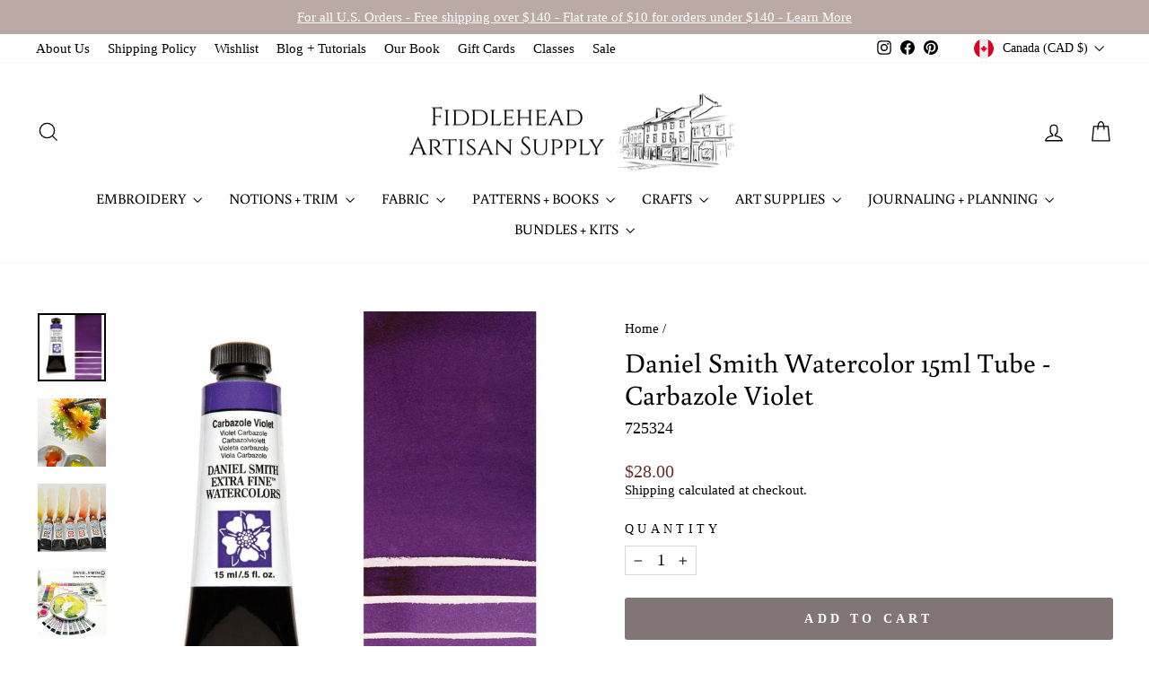

--- FILE ---
content_type: text/html; charset=utf-8
request_url: https://fiddleheadartisansupply.com/products/daniel-smith-watercolor-15ml-tube-carbazole-violet
body_size: 51239
content:
<!doctype html>
<html class="no-js" lang="en" dir="ltr">
<head>
  <meta charset="utf-8">
  <meta http-equiv="X-UA-Compatible" content="IE=edge,chrome=1">
  <meta name="viewport" content="width=device-width,initial-scale=1">
  <meta name="theme-color" content="#817675">
  <link rel="canonical" href="https://fiddleheadartisansupply.com/products/daniel-smith-watercolor-15ml-tube-carbazole-violet">
  <link rel="preconnect" href="https://cdn.shopify.com" crossorigin>
  <link rel="preconnect" href="https://fonts.shopifycdn.com" crossorigin>
  <link rel="dns-prefetch" href="https://productreviews.shopifycdn.com">
  <link rel="dns-prefetch" href="https://ajax.googleapis.com">
  <link rel="dns-prefetch" href="https://maps.googleapis.com">
  <link rel="dns-prefetch" href="https://maps.gstatic.com"><link rel="shortcut icon" href="//fiddleheadartisansupply.com/cdn/shop/files/symb.bw_-01_32x32.png?v=1740404322" type="image/png" /><title>Daniel Smith Watercolor 15ml Tube - Carbazole Violet
&ndash; Fiddlehead Artisan Supply
</title>
<meta name="description" content="This slightly granular blue-violet is an intense, vibrant color with medium staining properties. A brushstroke of concentrated Carbazole Violet onto dry paper moves the pigment from black-violet to clear purple, and can invent an iris petal with each stroke. Add Indigo to Carbazole Violet, along with Quinacridone Rose "><meta property="og:site_name" content="Fiddlehead Artisan Supply">
  <meta property="og:url" content="https://fiddleheadartisansupply.com/products/daniel-smith-watercolor-15ml-tube-carbazole-violet">
  <meta property="og:title" content="Daniel Smith Watercolor 15ml Tube - Carbazole Violet">
  <meta property="og:type" content="product">
  <meta property="og:description" content="This slightly granular blue-violet is an intense, vibrant color with medium staining properties. A brushstroke of concentrated Carbazole Violet onto dry paper moves the pigment from black-violet to clear purple, and can invent an iris petal with each stroke. Add Indigo to Carbazole Violet, along with Quinacridone Rose "><meta property="og:image" content="http://fiddleheadartisansupply.com/cdn/shop/products/daniel-smith-watercolor-15ml-tube-carbazole-violet-40110095368424.jpg?v=1675037814">
    <meta property="og:image:secure_url" content="https://fiddleheadartisansupply.com/cdn/shop/products/daniel-smith-watercolor-15ml-tube-carbazole-violet-40110095368424.jpg?v=1675037814">
    <meta property="og:image:width" content="1000">
    <meta property="og:image:height" content="1000"><meta name="twitter:site" content="@">
  <meta name="twitter:card" content="summary_large_image">
  <meta name="twitter:title" content="Daniel Smith Watercolor 15ml Tube - Carbazole Violet">
  <meta name="twitter:description" content="This slightly granular blue-violet is an intense, vibrant color with medium staining properties. A brushstroke of concentrated Carbazole Violet onto dry paper moves the pigment from black-violet to clear purple, and can invent an iris petal with each stroke. Add Indigo to Carbazole Violet, along with Quinacridone Rose ">
<style data-shopify>@font-face {
  font-family: Buenard;
  font-weight: 400;
  font-style: normal;
  font-display: swap;
  src: url("//fiddleheadartisansupply.com/cdn/fonts/buenard/buenard_n4.49f125e176a584c6619e5ec92cb6a1fc5dc90b19.woff2") format("woff2"),
       url("//fiddleheadartisansupply.com/cdn/fonts/buenard/buenard_n4.f7f42fa88e869d12c3964facd092295b768988df.woff") format("woff");
}

  

  
  
  
</style><link href="//fiddleheadartisansupply.com/cdn/shop/t/17/assets/theme.css?v=87939463167319643461701366452" rel="stylesheet" type="text/css" media="all" />
<style data-shopify>:root {
    --typeHeaderPrimary: Buenard;
    --typeHeaderFallback: serif;
    --typeHeaderSize: 36px;
    --typeHeaderWeight: 400;
    --typeHeaderLineHeight: 1.2;
    --typeHeaderSpacing: 0.0em;

    --typeBasePrimary:"New York";
    --typeBaseFallback:Iowan Old Style, Apple Garamond, Baskerville, Times New Roman, Droid Serif, Times, Source Serif Pro, serif, Apple Color Emoji, Segoe UI Emoji, Segoe UI Symbol;
    --typeBaseSize: 18px;
    --typeBaseWeight: 400;
    --typeBaseSpacing: 0.0em;
    --typeBaseLineHeight: 1.2;
    --typeBaselineHeightMinus01: 1.1;

    --typeCollectionTitle: 24px;

    --iconWeight: 3px;
    --iconLinecaps: miter;

    
        --buttonRadius: 3px;
    

    --colorGridOverlayOpacity: 0.0;
    }

    .placeholder-content {
    background-image: linear-gradient(100deg, #fafafa 40%, #f2f2f2 63%, #fafafa 79%);
    }</style><script>
    document.documentElement.className = document.documentElement.className.replace('no-js', 'js');

    window.theme = window.theme || {};
    theme.routes = {
      home: "/",
      cart: "/cart.js",
      cartPage: "/cart",
      cartAdd: "/cart/add.js",
      cartChange: "/cart/change.js",
      search: "/search",
      predictiveSearch: "/search/suggest"
    };
    theme.strings = {
      soldOut: "Sold Out",
      unavailable: "Unavailable",
      inStockLabel: "In stock, ready to ship",
      oneStockLabel: "Low stock - [count] item left",
      otherStockLabel: "Low stock - [count] items left",
      willNotShipUntil: "Ready to ship [date]",
      willBeInStockAfter: "Back in stock [date]",
      waitingForStock: "Inventory on the way",
      savePrice: "Save [saved_amount]",
      cartEmpty: "Your cart is currently empty.",
      cartTermsConfirmation: "You must agree with the terms and conditions of sales to check out",
      searchCollections: "Collections:",
      searchPages: "Pages:",
      searchArticles: "Articles:",
      productFrom: "from ",
      maxQuantity: "You can only have [quantity] of [title] in your cart."
    };
    theme.settings = {
      cartType: "page",
      isCustomerTemplate: false,
      moneyFormat: "${{amount}}",
      saveType: "dollar",
      productImageSize: "square",
      productImageCover: false,
      predictiveSearch: true,
      predictiveSearchType: "product",
      predictiveSearchVendor: false,
      predictiveSearchPrice: false,
      quickView: true,
      themeName: 'Impulse',
      themeVersion: "7.4.0"
    };
  </script>

  <script>window.performance && window.performance.mark && window.performance.mark('shopify.content_for_header.start');</script><meta id="shopify-digital-wallet" name="shopify-digital-wallet" content="/32565657733/digital_wallets/dialog">
<meta name="shopify-checkout-api-token" content="3ff08e200b1ecf753e7a22ae7112d888">
<meta id="in-context-paypal-metadata" data-shop-id="32565657733" data-venmo-supported="false" data-environment="production" data-locale="en_US" data-paypal-v4="true" data-currency="CAD">
<link rel="alternate" type="application/json+oembed" href="https://fiddleheadartisansupply.com/products/daniel-smith-watercolor-15ml-tube-carbazole-violet.oembed">
<script async="async" src="/checkouts/internal/preloads.js?locale=en-CA"></script>
<link rel="preconnect" href="https://shop.app" crossorigin="anonymous">
<script async="async" src="https://shop.app/checkouts/internal/preloads.js?locale=en-CA&shop_id=32565657733" crossorigin="anonymous"></script>
<script id="apple-pay-shop-capabilities" type="application/json">{"shopId":32565657733,"countryCode":"US","currencyCode":"CAD","merchantCapabilities":["supports3DS"],"merchantId":"gid:\/\/shopify\/Shop\/32565657733","merchantName":"Fiddlehead Artisan Supply","requiredBillingContactFields":["postalAddress","email"],"requiredShippingContactFields":["postalAddress","email"],"shippingType":"shipping","supportedNetworks":["visa","masterCard","amex","discover","elo","jcb"],"total":{"type":"pending","label":"Fiddlehead Artisan Supply","amount":"1.00"},"shopifyPaymentsEnabled":true,"supportsSubscriptions":true}</script>
<script id="shopify-features" type="application/json">{"accessToken":"3ff08e200b1ecf753e7a22ae7112d888","betas":["rich-media-storefront-analytics"],"domain":"fiddleheadartisansupply.com","predictiveSearch":true,"shopId":32565657733,"locale":"en"}</script>
<script>var Shopify = Shopify || {};
Shopify.shop = "fiddlehead-artisan-supply.myshopify.com";
Shopify.locale = "en";
Shopify.currency = {"active":"CAD","rate":"1.4125146"};
Shopify.country = "CA";
Shopify.theme = {"name":"Archetype | Impulse (11-30-2023) - Nav Fix","id":137677570280,"schema_name":"Impulse","schema_version":"7.4.0","theme_store_id":null,"role":"main"};
Shopify.theme.handle = "null";
Shopify.theme.style = {"id":null,"handle":null};
Shopify.cdnHost = "fiddleheadartisansupply.com/cdn";
Shopify.routes = Shopify.routes || {};
Shopify.routes.root = "/";</script>
<script type="module">!function(o){(o.Shopify=o.Shopify||{}).modules=!0}(window);</script>
<script>!function(o){function n(){var o=[];function n(){o.push(Array.prototype.slice.apply(arguments))}return n.q=o,n}var t=o.Shopify=o.Shopify||{};t.loadFeatures=n(),t.autoloadFeatures=n()}(window);</script>
<script>
  window.ShopifyPay = window.ShopifyPay || {};
  window.ShopifyPay.apiHost = "shop.app\/pay";
  window.ShopifyPay.redirectState = null;
</script>
<script id="shop-js-analytics" type="application/json">{"pageType":"product"}</script>
<script defer="defer" async type="module" src="//fiddleheadartisansupply.com/cdn/shopifycloud/shop-js/modules/v2/client.init-shop-cart-sync_DlSlHazZ.en.esm.js"></script>
<script defer="defer" async type="module" src="//fiddleheadartisansupply.com/cdn/shopifycloud/shop-js/modules/v2/chunk.common_D16XZWos.esm.js"></script>
<script type="module">
  await import("//fiddleheadartisansupply.com/cdn/shopifycloud/shop-js/modules/v2/client.init-shop-cart-sync_DlSlHazZ.en.esm.js");
await import("//fiddleheadartisansupply.com/cdn/shopifycloud/shop-js/modules/v2/chunk.common_D16XZWos.esm.js");

  window.Shopify.SignInWithShop?.initShopCartSync?.({"fedCMEnabled":true,"windoidEnabled":true});

</script>
<script>
  window.Shopify = window.Shopify || {};
  if (!window.Shopify.featureAssets) window.Shopify.featureAssets = {};
  window.Shopify.featureAssets['shop-js'] = {"shop-cart-sync":["modules/v2/client.shop-cart-sync_DKWYiEUO.en.esm.js","modules/v2/chunk.common_D16XZWos.esm.js"],"init-fed-cm":["modules/v2/client.init-fed-cm_vfPMjZAC.en.esm.js","modules/v2/chunk.common_D16XZWos.esm.js"],"init-shop-email-lookup-coordinator":["modules/v2/client.init-shop-email-lookup-coordinator_CR38P6MB.en.esm.js","modules/v2/chunk.common_D16XZWos.esm.js"],"init-shop-cart-sync":["modules/v2/client.init-shop-cart-sync_DlSlHazZ.en.esm.js","modules/v2/chunk.common_D16XZWos.esm.js"],"shop-cash-offers":["modules/v2/client.shop-cash-offers_CJw4IQ6B.en.esm.js","modules/v2/chunk.common_D16XZWos.esm.js","modules/v2/chunk.modal_UwFWkumu.esm.js"],"shop-toast-manager":["modules/v2/client.shop-toast-manager_BY778Uv6.en.esm.js","modules/v2/chunk.common_D16XZWos.esm.js"],"init-windoid":["modules/v2/client.init-windoid_DVhZdEm3.en.esm.js","modules/v2/chunk.common_D16XZWos.esm.js"],"shop-button":["modules/v2/client.shop-button_D2ZzKUPa.en.esm.js","modules/v2/chunk.common_D16XZWos.esm.js"],"avatar":["modules/v2/client.avatar_BTnouDA3.en.esm.js"],"init-customer-accounts-sign-up":["modules/v2/client.init-customer-accounts-sign-up_CQZUmjGN.en.esm.js","modules/v2/client.shop-login-button_Cu5K-F7X.en.esm.js","modules/v2/chunk.common_D16XZWos.esm.js","modules/v2/chunk.modal_UwFWkumu.esm.js"],"pay-button":["modules/v2/client.pay-button_CcBqbGU7.en.esm.js","modules/v2/chunk.common_D16XZWos.esm.js"],"init-shop-for-new-customer-accounts":["modules/v2/client.init-shop-for-new-customer-accounts_B5DR5JTE.en.esm.js","modules/v2/client.shop-login-button_Cu5K-F7X.en.esm.js","modules/v2/chunk.common_D16XZWos.esm.js","modules/v2/chunk.modal_UwFWkumu.esm.js"],"shop-login-button":["modules/v2/client.shop-login-button_Cu5K-F7X.en.esm.js","modules/v2/chunk.common_D16XZWos.esm.js","modules/v2/chunk.modal_UwFWkumu.esm.js"],"shop-follow-button":["modules/v2/client.shop-follow-button_BX8Slf17.en.esm.js","modules/v2/chunk.common_D16XZWos.esm.js","modules/v2/chunk.modal_UwFWkumu.esm.js"],"init-customer-accounts":["modules/v2/client.init-customer-accounts_DjKkmQ2w.en.esm.js","modules/v2/client.shop-login-button_Cu5K-F7X.en.esm.js","modules/v2/chunk.common_D16XZWos.esm.js","modules/v2/chunk.modal_UwFWkumu.esm.js"],"lead-capture":["modules/v2/client.lead-capture_ChWCg7nV.en.esm.js","modules/v2/chunk.common_D16XZWos.esm.js","modules/v2/chunk.modal_UwFWkumu.esm.js"],"checkout-modal":["modules/v2/client.checkout-modal_DPnpVyv-.en.esm.js","modules/v2/chunk.common_D16XZWos.esm.js","modules/v2/chunk.modal_UwFWkumu.esm.js"],"shop-login":["modules/v2/client.shop-login_leRXJtcZ.en.esm.js","modules/v2/chunk.common_D16XZWos.esm.js","modules/v2/chunk.modal_UwFWkumu.esm.js"],"payment-terms":["modules/v2/client.payment-terms_Bp9K0NXD.en.esm.js","modules/v2/chunk.common_D16XZWos.esm.js","modules/v2/chunk.modal_UwFWkumu.esm.js"]};
</script>
<script>(function() {
  var isLoaded = false;
  function asyncLoad() {
    if (isLoaded) return;
    isLoaded = true;
    var urls = ["https:\/\/zooomyapps.com\/wishlist\/ZooomyOrders.js?shop=fiddlehead-artisan-supply.myshopify.com","https:\/\/dashboard.mailerlite.com\/shopify\/16703\/1228775?shop=fiddlehead-artisan-supply.myshopify.com"];
    for (var i = 0; i < urls.length; i++) {
      var s = document.createElement('script');
      s.type = 'text/javascript';
      s.async = true;
      s.src = urls[i];
      var x = document.getElementsByTagName('script')[0];
      x.parentNode.insertBefore(s, x);
    }
  };
  if(window.attachEvent) {
    window.attachEvent('onload', asyncLoad);
  } else {
    window.addEventListener('load', asyncLoad, false);
  }
})();</script>
<script id="__st">var __st={"a":32565657733,"offset":-18000,"reqid":"5a86d7ae-bba2-4a04-893b-7b2a1c42a4e1-1768595643","pageurl":"fiddleheadartisansupply.com\/products\/daniel-smith-watercolor-15ml-tube-carbazole-violet","u":"7f2a7ad41c5f","p":"product","rtyp":"product","rid":8121269780712};</script>
<script>window.ShopifyPaypalV4VisibilityTracking = true;</script>
<script id="captcha-bootstrap">!function(){'use strict';const t='contact',e='account',n='new_comment',o=[[t,t],['blogs',n],['comments',n],[t,'customer']],c=[[e,'customer_login'],[e,'guest_login'],[e,'recover_customer_password'],[e,'create_customer']],r=t=>t.map((([t,e])=>`form[action*='/${t}']:not([data-nocaptcha='true']) input[name='form_type'][value='${e}']`)).join(','),a=t=>()=>t?[...document.querySelectorAll(t)].map((t=>t.form)):[];function s(){const t=[...o],e=r(t);return a(e)}const i='password',u='form_key',d=['recaptcha-v3-token','g-recaptcha-response','h-captcha-response',i],f=()=>{try{return window.sessionStorage}catch{return}},m='__shopify_v',_=t=>t.elements[u];function p(t,e,n=!1){try{const o=window.sessionStorage,c=JSON.parse(o.getItem(e)),{data:r}=function(t){const{data:e,action:n}=t;return t[m]||n?{data:e,action:n}:{data:t,action:n}}(c);for(const[e,n]of Object.entries(r))t.elements[e]&&(t.elements[e].value=n);n&&o.removeItem(e)}catch(o){console.error('form repopulation failed',{error:o})}}const l='form_type',E='cptcha';function T(t){t.dataset[E]=!0}const w=window,h=w.document,L='Shopify',v='ce_forms',y='captcha';let A=!1;((t,e)=>{const n=(g='f06e6c50-85a8-45c8-87d0-21a2b65856fe',I='https://cdn.shopify.com/shopifycloud/storefront-forms-hcaptcha/ce_storefront_forms_captcha_hcaptcha.v1.5.2.iife.js',D={infoText:'Protected by hCaptcha',privacyText:'Privacy',termsText:'Terms'},(t,e,n)=>{const o=w[L][v],c=o.bindForm;if(c)return c(t,g,e,D).then(n);var r;o.q.push([[t,g,e,D],n]),r=I,A||(h.body.append(Object.assign(h.createElement('script'),{id:'captcha-provider',async:!0,src:r})),A=!0)});var g,I,D;w[L]=w[L]||{},w[L][v]=w[L][v]||{},w[L][v].q=[],w[L][y]=w[L][y]||{},w[L][y].protect=function(t,e){n(t,void 0,e),T(t)},Object.freeze(w[L][y]),function(t,e,n,w,h,L){const[v,y,A,g]=function(t,e,n){const i=e?o:[],u=t?c:[],d=[...i,...u],f=r(d),m=r(i),_=r(d.filter((([t,e])=>n.includes(e))));return[a(f),a(m),a(_),s()]}(w,h,L),I=t=>{const e=t.target;return e instanceof HTMLFormElement?e:e&&e.form},D=t=>v().includes(t);t.addEventListener('submit',(t=>{const e=I(t);if(!e)return;const n=D(e)&&!e.dataset.hcaptchaBound&&!e.dataset.recaptchaBound,o=_(e),c=g().includes(e)&&(!o||!o.value);(n||c)&&t.preventDefault(),c&&!n&&(function(t){try{if(!f())return;!function(t){const e=f();if(!e)return;const n=_(t);if(!n)return;const o=n.value;o&&e.removeItem(o)}(t);const e=Array.from(Array(32),(()=>Math.random().toString(36)[2])).join('');!function(t,e){_(t)||t.append(Object.assign(document.createElement('input'),{type:'hidden',name:u})),t.elements[u].value=e}(t,e),function(t,e){const n=f();if(!n)return;const o=[...t.querySelectorAll(`input[type='${i}']`)].map((({name:t})=>t)),c=[...d,...o],r={};for(const[a,s]of new FormData(t).entries())c.includes(a)||(r[a]=s);n.setItem(e,JSON.stringify({[m]:1,action:t.action,data:r}))}(t,e)}catch(e){console.error('failed to persist form',e)}}(e),e.submit())}));const S=(t,e)=>{t&&!t.dataset[E]&&(n(t,e.some((e=>e===t))),T(t))};for(const o of['focusin','change'])t.addEventListener(o,(t=>{const e=I(t);D(e)&&S(e,y())}));const B=e.get('form_key'),M=e.get(l),P=B&&M;t.addEventListener('DOMContentLoaded',(()=>{const t=y();if(P)for(const e of t)e.elements[l].value===M&&p(e,B);[...new Set([...A(),...v().filter((t=>'true'===t.dataset.shopifyCaptcha))])].forEach((e=>S(e,t)))}))}(h,new URLSearchParams(w.location.search),n,t,e,['guest_login'])})(!0,!0)}();</script>
<script integrity="sha256-4kQ18oKyAcykRKYeNunJcIwy7WH5gtpwJnB7kiuLZ1E=" data-source-attribution="shopify.loadfeatures" defer="defer" src="//fiddleheadartisansupply.com/cdn/shopifycloud/storefront/assets/storefront/load_feature-a0a9edcb.js" crossorigin="anonymous"></script>
<script crossorigin="anonymous" defer="defer" src="//fiddleheadartisansupply.com/cdn/shopifycloud/storefront/assets/shopify_pay/storefront-65b4c6d7.js?v=20250812"></script>
<script data-source-attribution="shopify.dynamic_checkout.dynamic.init">var Shopify=Shopify||{};Shopify.PaymentButton=Shopify.PaymentButton||{isStorefrontPortableWallets:!0,init:function(){window.Shopify.PaymentButton.init=function(){};var t=document.createElement("script");t.src="https://fiddleheadartisansupply.com/cdn/shopifycloud/portable-wallets/latest/portable-wallets.en.js",t.type="module",document.head.appendChild(t)}};
</script>
<script data-source-attribution="shopify.dynamic_checkout.buyer_consent">
  function portableWalletsHideBuyerConsent(e){var t=document.getElementById("shopify-buyer-consent"),n=document.getElementById("shopify-subscription-policy-button");t&&n&&(t.classList.add("hidden"),t.setAttribute("aria-hidden","true"),n.removeEventListener("click",e))}function portableWalletsShowBuyerConsent(e){var t=document.getElementById("shopify-buyer-consent"),n=document.getElementById("shopify-subscription-policy-button");t&&n&&(t.classList.remove("hidden"),t.removeAttribute("aria-hidden"),n.addEventListener("click",e))}window.Shopify?.PaymentButton&&(window.Shopify.PaymentButton.hideBuyerConsent=portableWalletsHideBuyerConsent,window.Shopify.PaymentButton.showBuyerConsent=portableWalletsShowBuyerConsent);
</script>
<script data-source-attribution="shopify.dynamic_checkout.cart.bootstrap">document.addEventListener("DOMContentLoaded",(function(){function t(){return document.querySelector("shopify-accelerated-checkout-cart, shopify-accelerated-checkout")}if(t())Shopify.PaymentButton.init();else{new MutationObserver((function(e,n){t()&&(Shopify.PaymentButton.init(),n.disconnect())})).observe(document.body,{childList:!0,subtree:!0})}}));
</script>
<link id="shopify-accelerated-checkout-styles" rel="stylesheet" media="screen" href="https://fiddleheadartisansupply.com/cdn/shopifycloud/portable-wallets/latest/accelerated-checkout-backwards-compat.css" crossorigin="anonymous">
<style id="shopify-accelerated-checkout-cart">
        #shopify-buyer-consent {
  margin-top: 1em;
  display: inline-block;
  width: 100%;
}

#shopify-buyer-consent.hidden {
  display: none;
}

#shopify-subscription-policy-button {
  background: none;
  border: none;
  padding: 0;
  text-decoration: underline;
  font-size: inherit;
  cursor: pointer;
}

#shopify-subscription-policy-button::before {
  box-shadow: none;
}

      </style>

<script>window.performance && window.performance.mark && window.performance.mark('shopify.content_for_header.end');</script>

  <script src="//fiddleheadartisansupply.com/cdn/shop/t/17/assets/vendor-scripts-v11.js" defer="defer"></script><link rel="stylesheet" href="//fiddleheadartisansupply.com/cdn/shop/t/17/assets/country-flags.css"><script src="//fiddleheadartisansupply.com/cdn/shop/t/17/assets/theme.js?v=14673529395309205901701366452" defer="defer"></script>
<!-- BEGIN app block: shopify://apps/measura-sell-by-weight-more/blocks/embed/15691f48-fc7b-4e2a-8897-1d102bd65397 -->


  
  <script>
    const productsData = {products:{},msg: "page_size: ;"}
    window.MeasuraCartProducts = productsData?.products
    
    window.MeasuraCart = {"note":null,"attributes":{},"original_total_price":0,"total_price":0,"total_discount":0,"total_weight":0.0,"item_count":0,"items":[],"requires_shipping":false,"currency":"CAD","items_subtotal_price":0,"cart_level_discount_applications":[],"checkout_charge_amount":0}
    window.MeasuraSettings = {"_id":"68360528331ed0d68e51fb43","shopId":"32565657733","areaUnits":{"cm²":{"precision":2},"ft²":{"precision":3},"in²":{"precision":2},"m²":{"precision":3}},"defaults":{"length":{"measurement":{"unit":"yd","value":1},"purchaseCondition":{"increment":0.25,"min":1},"enabled":true,"productGroups":[{"productFilter":{"option":"tags","data":{"products":["4572383379589"],"tags":["Fabric"]}},"purchaseCondition":{"increment":0.25,"min":1},"measurement":{"unit":"yd","value":1}}]},"area":{"productGroups":[{"productFilter":{}}]},"volume":{"productGroups":[{"productFilter":{}}]},"weight":{"productGroups":[{"productFilter":{"option":"tags","data":{"products":["4572383379589"],"tags":[]}}}],"tarePresets":{"productFilterData":{"products":[],"tags":[]},"productFilterOption":"selections"}}},"lengthUnits":{"cm":{"precision":2},"ft":{"precision":3},"in":{"precision":3},"m":{"precision":2},"mm":{"precision":1},"yd":{"precision":2}},"sellByArea":{"productFilterOption":"all"},"sellByLength":{"productFilterOption":"tags","productFilterData":{"products":["4572383379589"],"tags":["Fabric"]},"webEnabled":true,"enabled":true},"sellByVolume":{"productFilterOption":"all"},"sellByWeight":{"productFilterData":{"products":["4572383379589"],"tags":[]},"productFilterOption":"tags","tarePresets":{"productFilterData":{"products":[],"tags":[]},"productFilterOption":"selections"}},"volumeUnits":{"L":{"precision":4},"fl oz":{"precision":2},"gal":{"precision":3},"mL":{"precision":1},"m³":{"precision":3},"pt":{"precision":2}},"weightUnits":{"g":{"precision":1},"kg":{"precision":4},"lb":{"precision":4},"oz":{"precision":4}}}
    window.MeasuraEmbedBlockSettings = {"cart_input_enabled":true,"cartPageItemSelector":".cart__item","cartDrawerItemSelector":"","cartDrawerContainerSelector":"","cartElementsToHideSelector":"","stepperMinusBtnSelector":".js-qty__adjust.js-qty__adjust--minus","stepperAddBtnSelector":".js-qty__adjust.js-qty__adjust--plus","quantityInputSelector":"input[type='text'].js-qty__num"}
    window.MeasuraEmbedBlockSettings.locale = "en"

    const measurementFieldSelector = "div.atomic-pos-field[data-measura-product-id]"

    const triggerScriptExecution = () => {
      const scripts = Array.from(document.querySelectorAll('script.measura-block-script[data-measura-handled="false"]'))
      if(scripts.length === 0) return

      scripts.forEach(script => {
        /**@type {HTMLScriptElement}*/
        const x = script
        const scriptContent = x.textContent
        if(!scriptContent) return
  
        // check if the script has a 
        const field = x.parentElement?.querySelector(measurementFieldSelector)
        if(!field) return
  
        // check if the field is visible
        const fieldRect = field.getBoundingClientRect()
        if(fieldRect.width === 0 || fieldRect.height === 0) return
  
        const newScript = document.createElement('script')
        newScript.textContent = scriptContent
        x.insertAdjacentElement('afterend', newScript)
        x.dataset.measuraHandled = 'true'
        console.log("Measura embed: script handled", x)
      })
    }

    function debounce(func, wait) {
      let timeout;
      return function(...args) {
        clearTimeout(timeout);
        timeout = setTimeout(() => func.apply(this, args), wait);
      };
    }
    
    const debouncedTriggerScriptExecution = debounce(triggerScriptExecution, 100);

    function waitForBodyAndObserve() {
      if (!document.body) {
        return setTimeout(waitForBodyAndObserve, 50);
      }
    
      const observer = new MutationObserver(mutations => {
        for (const mutation of mutations) {
          if (mutation.addedNodes.length > 0) {
            debouncedTriggerScriptExecution();
          }
        }
      });
    
      observer.observe(document.body, { childList: true, subtree: true });
    }
    
    waitForBodyAndObserve();
  </script>



<!-- END app block --><script src="https://cdn.shopify.com/extensions/019bc205-cce1-7c4b-bf44-0748cee1fb1e/sell-by-weight-dev-447/assets/embed.min.js" type="text/javascript" defer="defer"></script>
<link href="https://cdn.shopify.com/extensions/019bc205-cce1-7c4b-bf44-0748cee1fb1e/sell-by-weight-dev-447/assets/embed.min.css" rel="stylesheet" type="text/css" media="all">
<link href="https://monorail-edge.shopifysvc.com" rel="dns-prefetch">
<script>(function(){if ("sendBeacon" in navigator && "performance" in window) {try {var session_token_from_headers = performance.getEntriesByType('navigation')[0].serverTiming.find(x => x.name == '_s').description;} catch {var session_token_from_headers = undefined;}var session_cookie_matches = document.cookie.match(/_shopify_s=([^;]*)/);var session_token_from_cookie = session_cookie_matches && session_cookie_matches.length === 2 ? session_cookie_matches[1] : "";var session_token = session_token_from_headers || session_token_from_cookie || "";function handle_abandonment_event(e) {var entries = performance.getEntries().filter(function(entry) {return /monorail-edge.shopifysvc.com/.test(entry.name);});if (!window.abandonment_tracked && entries.length === 0) {window.abandonment_tracked = true;var currentMs = Date.now();var navigation_start = performance.timing.navigationStart;var payload = {shop_id: 32565657733,url: window.location.href,navigation_start,duration: currentMs - navigation_start,session_token,page_type: "product"};window.navigator.sendBeacon("https://monorail-edge.shopifysvc.com/v1/produce", JSON.stringify({schema_id: "online_store_buyer_site_abandonment/1.1",payload: payload,metadata: {event_created_at_ms: currentMs,event_sent_at_ms: currentMs}}));}}window.addEventListener('pagehide', handle_abandonment_event);}}());</script>
<script id="web-pixels-manager-setup">(function e(e,d,r,n,o){if(void 0===o&&(o={}),!Boolean(null===(a=null===(i=window.Shopify)||void 0===i?void 0:i.analytics)||void 0===a?void 0:a.replayQueue)){var i,a;window.Shopify=window.Shopify||{};var t=window.Shopify;t.analytics=t.analytics||{};var s=t.analytics;s.replayQueue=[],s.publish=function(e,d,r){return s.replayQueue.push([e,d,r]),!0};try{self.performance.mark("wpm:start")}catch(e){}var l=function(){var e={modern:/Edge?\/(1{2}[4-9]|1[2-9]\d|[2-9]\d{2}|\d{4,})\.\d+(\.\d+|)|Firefox\/(1{2}[4-9]|1[2-9]\d|[2-9]\d{2}|\d{4,})\.\d+(\.\d+|)|Chrom(ium|e)\/(9{2}|\d{3,})\.\d+(\.\d+|)|(Maci|X1{2}).+ Version\/(15\.\d+|(1[6-9]|[2-9]\d|\d{3,})\.\d+)([,.]\d+|)( \(\w+\)|)( Mobile\/\w+|) Safari\/|Chrome.+OPR\/(9{2}|\d{3,})\.\d+\.\d+|(CPU[ +]OS|iPhone[ +]OS|CPU[ +]iPhone|CPU IPhone OS|CPU iPad OS)[ +]+(15[._]\d+|(1[6-9]|[2-9]\d|\d{3,})[._]\d+)([._]\d+|)|Android:?[ /-](13[3-9]|1[4-9]\d|[2-9]\d{2}|\d{4,})(\.\d+|)(\.\d+|)|Android.+Firefox\/(13[5-9]|1[4-9]\d|[2-9]\d{2}|\d{4,})\.\d+(\.\d+|)|Android.+Chrom(ium|e)\/(13[3-9]|1[4-9]\d|[2-9]\d{2}|\d{4,})\.\d+(\.\d+|)|SamsungBrowser\/([2-9]\d|\d{3,})\.\d+/,legacy:/Edge?\/(1[6-9]|[2-9]\d|\d{3,})\.\d+(\.\d+|)|Firefox\/(5[4-9]|[6-9]\d|\d{3,})\.\d+(\.\d+|)|Chrom(ium|e)\/(5[1-9]|[6-9]\d|\d{3,})\.\d+(\.\d+|)([\d.]+$|.*Safari\/(?![\d.]+ Edge\/[\d.]+$))|(Maci|X1{2}).+ Version\/(10\.\d+|(1[1-9]|[2-9]\d|\d{3,})\.\d+)([,.]\d+|)( \(\w+\)|)( Mobile\/\w+|) Safari\/|Chrome.+OPR\/(3[89]|[4-9]\d|\d{3,})\.\d+\.\d+|(CPU[ +]OS|iPhone[ +]OS|CPU[ +]iPhone|CPU IPhone OS|CPU iPad OS)[ +]+(10[._]\d+|(1[1-9]|[2-9]\d|\d{3,})[._]\d+)([._]\d+|)|Android:?[ /-](13[3-9]|1[4-9]\d|[2-9]\d{2}|\d{4,})(\.\d+|)(\.\d+|)|Mobile Safari.+OPR\/([89]\d|\d{3,})\.\d+\.\d+|Android.+Firefox\/(13[5-9]|1[4-9]\d|[2-9]\d{2}|\d{4,})\.\d+(\.\d+|)|Android.+Chrom(ium|e)\/(13[3-9]|1[4-9]\d|[2-9]\d{2}|\d{4,})\.\d+(\.\d+|)|Android.+(UC? ?Browser|UCWEB|U3)[ /]?(15\.([5-9]|\d{2,})|(1[6-9]|[2-9]\d|\d{3,})\.\d+)\.\d+|SamsungBrowser\/(5\.\d+|([6-9]|\d{2,})\.\d+)|Android.+MQ{2}Browser\/(14(\.(9|\d{2,})|)|(1[5-9]|[2-9]\d|\d{3,})(\.\d+|))(\.\d+|)|K[Aa][Ii]OS\/(3\.\d+|([4-9]|\d{2,})\.\d+)(\.\d+|)/},d=e.modern,r=e.legacy,n=navigator.userAgent;return n.match(d)?"modern":n.match(r)?"legacy":"unknown"}(),u="modern"===l?"modern":"legacy",c=(null!=n?n:{modern:"",legacy:""})[u],f=function(e){return[e.baseUrl,"/wpm","/b",e.hashVersion,"modern"===e.buildTarget?"m":"l",".js"].join("")}({baseUrl:d,hashVersion:r,buildTarget:u}),m=function(e){var d=e.version,r=e.bundleTarget,n=e.surface,o=e.pageUrl,i=e.monorailEndpoint;return{emit:function(e){var a=e.status,t=e.errorMsg,s=(new Date).getTime(),l=JSON.stringify({metadata:{event_sent_at_ms:s},events:[{schema_id:"web_pixels_manager_load/3.1",payload:{version:d,bundle_target:r,page_url:o,status:a,surface:n,error_msg:t},metadata:{event_created_at_ms:s}}]});if(!i)return console&&console.warn&&console.warn("[Web Pixels Manager] No Monorail endpoint provided, skipping logging."),!1;try{return self.navigator.sendBeacon.bind(self.navigator)(i,l)}catch(e){}var u=new XMLHttpRequest;try{return u.open("POST",i,!0),u.setRequestHeader("Content-Type","text/plain"),u.send(l),!0}catch(e){return console&&console.warn&&console.warn("[Web Pixels Manager] Got an unhandled error while logging to Monorail."),!1}}}}({version:r,bundleTarget:l,surface:e.surface,pageUrl:self.location.href,monorailEndpoint:e.monorailEndpoint});try{o.browserTarget=l,function(e){var d=e.src,r=e.async,n=void 0===r||r,o=e.onload,i=e.onerror,a=e.sri,t=e.scriptDataAttributes,s=void 0===t?{}:t,l=document.createElement("script"),u=document.querySelector("head"),c=document.querySelector("body");if(l.async=n,l.src=d,a&&(l.integrity=a,l.crossOrigin="anonymous"),s)for(var f in s)if(Object.prototype.hasOwnProperty.call(s,f))try{l.dataset[f]=s[f]}catch(e){}if(o&&l.addEventListener("load",o),i&&l.addEventListener("error",i),u)u.appendChild(l);else{if(!c)throw new Error("Did not find a head or body element to append the script");c.appendChild(l)}}({src:f,async:!0,onload:function(){if(!function(){var e,d;return Boolean(null===(d=null===(e=window.Shopify)||void 0===e?void 0:e.analytics)||void 0===d?void 0:d.initialized)}()){var d=window.webPixelsManager.init(e)||void 0;if(d){var r=window.Shopify.analytics;r.replayQueue.forEach((function(e){var r=e[0],n=e[1],o=e[2];d.publishCustomEvent(r,n,o)})),r.replayQueue=[],r.publish=d.publishCustomEvent,r.visitor=d.visitor,r.initialized=!0}}},onerror:function(){return m.emit({status:"failed",errorMsg:"".concat(f," has failed to load")})},sri:function(e){var d=/^sha384-[A-Za-z0-9+/=]+$/;return"string"==typeof e&&d.test(e)}(c)?c:"",scriptDataAttributes:o}),m.emit({status:"loading"})}catch(e){m.emit({status:"failed",errorMsg:(null==e?void 0:e.message)||"Unknown error"})}}})({shopId: 32565657733,storefrontBaseUrl: "https://fiddleheadartisansupply.com",extensionsBaseUrl: "https://extensions.shopifycdn.com/cdn/shopifycloud/web-pixels-manager",monorailEndpoint: "https://monorail-edge.shopifysvc.com/unstable/produce_batch",surface: "storefront-renderer",enabledBetaFlags: ["2dca8a86"],webPixelsConfigList: [{"id":"399409384","configuration":"{\"config\":\"{\\\"google_tag_ids\\\":[\\\"G-9HRWEFW530\\\"],\\\"gtag_events\\\":[{\\\"type\\\":\\\"begin_checkout\\\",\\\"action_label\\\":\\\"G-9HRWEFW530\\\"},{\\\"type\\\":\\\"search\\\",\\\"action_label\\\":\\\"G-9HRWEFW530\\\"},{\\\"type\\\":\\\"view_item\\\",\\\"action_label\\\":\\\"G-9HRWEFW530\\\"},{\\\"type\\\":\\\"purchase\\\",\\\"action_label\\\":\\\"G-9HRWEFW530\\\"},{\\\"type\\\":\\\"page_view\\\",\\\"action_label\\\":\\\"G-9HRWEFW530\\\"},{\\\"type\\\":\\\"add_payment_info\\\",\\\"action_label\\\":\\\"G-9HRWEFW530\\\"},{\\\"type\\\":\\\"add_to_cart\\\",\\\"action_label\\\":\\\"G-9HRWEFW530\\\"}],\\\"enable_monitoring_mode\\\":false}\"}","eventPayloadVersion":"v1","runtimeContext":"OPEN","scriptVersion":"b2a88bafab3e21179ed38636efcd8a93","type":"APP","apiClientId":1780363,"privacyPurposes":[],"dataSharingAdjustments":{"protectedCustomerApprovalScopes":["read_customer_address","read_customer_email","read_customer_name","read_customer_personal_data","read_customer_phone"]}},{"id":"shopify-app-pixel","configuration":"{}","eventPayloadVersion":"v1","runtimeContext":"STRICT","scriptVersion":"0450","apiClientId":"shopify-pixel","type":"APP","privacyPurposes":["ANALYTICS","MARKETING"]},{"id":"shopify-custom-pixel","eventPayloadVersion":"v1","runtimeContext":"LAX","scriptVersion":"0450","apiClientId":"shopify-pixel","type":"CUSTOM","privacyPurposes":["ANALYTICS","MARKETING"]}],isMerchantRequest: false,initData: {"shop":{"name":"Fiddlehead Artisan Supply","paymentSettings":{"currencyCode":"USD"},"myshopifyDomain":"fiddlehead-artisan-supply.myshopify.com","countryCode":"US","storefrontUrl":"https:\/\/fiddleheadartisansupply.com"},"customer":null,"cart":null,"checkout":null,"productVariants":[{"price":{"amount":28.0,"currencyCode":"CAD"},"product":{"title":"Daniel Smith Watercolor 15ml Tube - Carbazole Violet","vendor":"Fiddlehead Artisan Supply","id":"8121269780712","untranslatedTitle":"Daniel Smith Watercolor 15ml Tube - Carbazole Violet","url":"\/products\/daniel-smith-watercolor-15ml-tube-carbazole-violet","type":""},"id":"44259575988456","image":{"src":"\/\/fiddleheadartisansupply.com\/cdn\/shop\/products\/daniel-smith-watercolor-15ml-tube-carbazole-violet-40110095368424.jpg?v=1675037814"},"sku":"725324","title":"Default Title","untranslatedTitle":"Default Title"}],"purchasingCompany":null},},"https://fiddleheadartisansupply.com/cdn","fcfee988w5aeb613cpc8e4bc33m6693e112",{"modern":"","legacy":""},{"shopId":"32565657733","storefrontBaseUrl":"https:\/\/fiddleheadartisansupply.com","extensionBaseUrl":"https:\/\/extensions.shopifycdn.com\/cdn\/shopifycloud\/web-pixels-manager","surface":"storefront-renderer","enabledBetaFlags":"[\"2dca8a86\"]","isMerchantRequest":"false","hashVersion":"fcfee988w5aeb613cpc8e4bc33m6693e112","publish":"custom","events":"[[\"page_viewed\",{}],[\"product_viewed\",{\"productVariant\":{\"price\":{\"amount\":28.0,\"currencyCode\":\"CAD\"},\"product\":{\"title\":\"Daniel Smith Watercolor 15ml Tube - Carbazole Violet\",\"vendor\":\"Fiddlehead Artisan Supply\",\"id\":\"8121269780712\",\"untranslatedTitle\":\"Daniel Smith Watercolor 15ml Tube - Carbazole Violet\",\"url\":\"\/products\/daniel-smith-watercolor-15ml-tube-carbazole-violet\",\"type\":\"\"},\"id\":\"44259575988456\",\"image\":{\"src\":\"\/\/fiddleheadartisansupply.com\/cdn\/shop\/products\/daniel-smith-watercolor-15ml-tube-carbazole-violet-40110095368424.jpg?v=1675037814\"},\"sku\":\"725324\",\"title\":\"Default Title\",\"untranslatedTitle\":\"Default Title\"}}]]"});</script><script>
  window.ShopifyAnalytics = window.ShopifyAnalytics || {};
  window.ShopifyAnalytics.meta = window.ShopifyAnalytics.meta || {};
  window.ShopifyAnalytics.meta.currency = 'CAD';
  var meta = {"product":{"id":8121269780712,"gid":"gid:\/\/shopify\/Product\/8121269780712","vendor":"Fiddlehead Artisan Supply","type":"","handle":"daniel-smith-watercolor-15ml-tube-carbazole-violet","variants":[{"id":44259575988456,"price":2800,"name":"Daniel Smith Watercolor 15ml Tube - Carbazole Violet","public_title":null,"sku":"725324"}],"remote":false},"page":{"pageType":"product","resourceType":"product","resourceId":8121269780712,"requestId":"5a86d7ae-bba2-4a04-893b-7b2a1c42a4e1-1768595643"}};
  for (var attr in meta) {
    window.ShopifyAnalytics.meta[attr] = meta[attr];
  }
</script>
<script class="analytics">
  (function () {
    var customDocumentWrite = function(content) {
      var jquery = null;

      if (window.jQuery) {
        jquery = window.jQuery;
      } else if (window.Checkout && window.Checkout.$) {
        jquery = window.Checkout.$;
      }

      if (jquery) {
        jquery('body').append(content);
      }
    };

    var hasLoggedConversion = function(token) {
      if (token) {
        return document.cookie.indexOf('loggedConversion=' + token) !== -1;
      }
      return false;
    }

    var setCookieIfConversion = function(token) {
      if (token) {
        var twoMonthsFromNow = new Date(Date.now());
        twoMonthsFromNow.setMonth(twoMonthsFromNow.getMonth() + 2);

        document.cookie = 'loggedConversion=' + token + '; expires=' + twoMonthsFromNow;
      }
    }

    var trekkie = window.ShopifyAnalytics.lib = window.trekkie = window.trekkie || [];
    if (trekkie.integrations) {
      return;
    }
    trekkie.methods = [
      'identify',
      'page',
      'ready',
      'track',
      'trackForm',
      'trackLink'
    ];
    trekkie.factory = function(method) {
      return function() {
        var args = Array.prototype.slice.call(arguments);
        args.unshift(method);
        trekkie.push(args);
        return trekkie;
      };
    };
    for (var i = 0; i < trekkie.methods.length; i++) {
      var key = trekkie.methods[i];
      trekkie[key] = trekkie.factory(key);
    }
    trekkie.load = function(config) {
      trekkie.config = config || {};
      trekkie.config.initialDocumentCookie = document.cookie;
      var first = document.getElementsByTagName('script')[0];
      var script = document.createElement('script');
      script.type = 'text/javascript';
      script.onerror = function(e) {
        var scriptFallback = document.createElement('script');
        scriptFallback.type = 'text/javascript';
        scriptFallback.onerror = function(error) {
                var Monorail = {
      produce: function produce(monorailDomain, schemaId, payload) {
        var currentMs = new Date().getTime();
        var event = {
          schema_id: schemaId,
          payload: payload,
          metadata: {
            event_created_at_ms: currentMs,
            event_sent_at_ms: currentMs
          }
        };
        return Monorail.sendRequest("https://" + monorailDomain + "/v1/produce", JSON.stringify(event));
      },
      sendRequest: function sendRequest(endpointUrl, payload) {
        // Try the sendBeacon API
        if (window && window.navigator && typeof window.navigator.sendBeacon === 'function' && typeof window.Blob === 'function' && !Monorail.isIos12()) {
          var blobData = new window.Blob([payload], {
            type: 'text/plain'
          });

          if (window.navigator.sendBeacon(endpointUrl, blobData)) {
            return true;
          } // sendBeacon was not successful

        } // XHR beacon

        var xhr = new XMLHttpRequest();

        try {
          xhr.open('POST', endpointUrl);
          xhr.setRequestHeader('Content-Type', 'text/plain');
          xhr.send(payload);
        } catch (e) {
          console.log(e);
        }

        return false;
      },
      isIos12: function isIos12() {
        return window.navigator.userAgent.lastIndexOf('iPhone; CPU iPhone OS 12_') !== -1 || window.navigator.userAgent.lastIndexOf('iPad; CPU OS 12_') !== -1;
      }
    };
    Monorail.produce('monorail-edge.shopifysvc.com',
      'trekkie_storefront_load_errors/1.1',
      {shop_id: 32565657733,
      theme_id: 137677570280,
      app_name: "storefront",
      context_url: window.location.href,
      source_url: "//fiddleheadartisansupply.com/cdn/s/trekkie.storefront.cd680fe47e6c39ca5d5df5f0a32d569bc48c0f27.min.js"});

        };
        scriptFallback.async = true;
        scriptFallback.src = '//fiddleheadartisansupply.com/cdn/s/trekkie.storefront.cd680fe47e6c39ca5d5df5f0a32d569bc48c0f27.min.js';
        first.parentNode.insertBefore(scriptFallback, first);
      };
      script.async = true;
      script.src = '//fiddleheadartisansupply.com/cdn/s/trekkie.storefront.cd680fe47e6c39ca5d5df5f0a32d569bc48c0f27.min.js';
      first.parentNode.insertBefore(script, first);
    };
    trekkie.load(
      {"Trekkie":{"appName":"storefront","development":false,"defaultAttributes":{"shopId":32565657733,"isMerchantRequest":null,"themeId":137677570280,"themeCityHash":"7136155242625474974","contentLanguage":"en","currency":"CAD","eventMetadataId":"d68c0462-e7da-4103-ab91-81fbace06df2"},"isServerSideCookieWritingEnabled":true,"monorailRegion":"shop_domain","enabledBetaFlags":["65f19447"]},"Session Attribution":{},"S2S":{"facebookCapiEnabled":false,"source":"trekkie-storefront-renderer","apiClientId":580111}}
    );

    var loaded = false;
    trekkie.ready(function() {
      if (loaded) return;
      loaded = true;

      window.ShopifyAnalytics.lib = window.trekkie;

      var originalDocumentWrite = document.write;
      document.write = customDocumentWrite;
      try { window.ShopifyAnalytics.merchantGoogleAnalytics.call(this); } catch(error) {};
      document.write = originalDocumentWrite;

      window.ShopifyAnalytics.lib.page(null,{"pageType":"product","resourceType":"product","resourceId":8121269780712,"requestId":"5a86d7ae-bba2-4a04-893b-7b2a1c42a4e1-1768595643","shopifyEmitted":true});

      var match = window.location.pathname.match(/checkouts\/(.+)\/(thank_you|post_purchase)/)
      var token = match? match[1]: undefined;
      if (!hasLoggedConversion(token)) {
        setCookieIfConversion(token);
        window.ShopifyAnalytics.lib.track("Viewed Product",{"currency":"CAD","variantId":44259575988456,"productId":8121269780712,"productGid":"gid:\/\/shopify\/Product\/8121269780712","name":"Daniel Smith Watercolor 15ml Tube - Carbazole Violet","price":"28.00","sku":"725324","brand":"Fiddlehead Artisan Supply","variant":null,"category":"","nonInteraction":true,"remote":false},undefined,undefined,{"shopifyEmitted":true});
      window.ShopifyAnalytics.lib.track("monorail:\/\/trekkie_storefront_viewed_product\/1.1",{"currency":"CAD","variantId":44259575988456,"productId":8121269780712,"productGid":"gid:\/\/shopify\/Product\/8121269780712","name":"Daniel Smith Watercolor 15ml Tube - Carbazole Violet","price":"28.00","sku":"725324","brand":"Fiddlehead Artisan Supply","variant":null,"category":"","nonInteraction":true,"remote":false,"referer":"https:\/\/fiddleheadartisansupply.com\/products\/daniel-smith-watercolor-15ml-tube-carbazole-violet"});
      }
    });


        var eventsListenerScript = document.createElement('script');
        eventsListenerScript.async = true;
        eventsListenerScript.src = "//fiddleheadartisansupply.com/cdn/shopifycloud/storefront/assets/shop_events_listener-3da45d37.js";
        document.getElementsByTagName('head')[0].appendChild(eventsListenerScript);

})();</script>
  <script>
  if (!window.ga || (window.ga && typeof window.ga !== 'function')) {
    window.ga = function ga() {
      (window.ga.q = window.ga.q || []).push(arguments);
      if (window.Shopify && window.Shopify.analytics && typeof window.Shopify.analytics.publish === 'function') {
        window.Shopify.analytics.publish("ga_stub_called", {}, {sendTo: "google_osp_migration"});
      }
      console.error("Shopify's Google Analytics stub called with:", Array.from(arguments), "\nSee https://help.shopify.com/manual/promoting-marketing/pixels/pixel-migration#google for more information.");
    };
    if (window.Shopify && window.Shopify.analytics && typeof window.Shopify.analytics.publish === 'function') {
      window.Shopify.analytics.publish("ga_stub_initialized", {}, {sendTo: "google_osp_migration"});
    }
  }
</script>
<script
  defer
  src="https://fiddleheadartisansupply.com/cdn/shopifycloud/perf-kit/shopify-perf-kit-3.0.4.min.js"
  data-application="storefront-renderer"
  data-shop-id="32565657733"
  data-render-region="gcp-us-central1"
  data-page-type="product"
  data-theme-instance-id="137677570280"
  data-theme-name="Impulse"
  data-theme-version="7.4.0"
  data-monorail-region="shop_domain"
  data-resource-timing-sampling-rate="10"
  data-shs="true"
  data-shs-beacon="true"
  data-shs-export-with-fetch="true"
  data-shs-logs-sample-rate="1"
  data-shs-beacon-endpoint="https://fiddleheadartisansupply.com/api/collect"
></script>
</head>

<body class="template-product" data-center-text="true" data-button_style="round-slight" data-type_header_capitalize="false" data-type_headers_align_text="true" data-type_product_capitalize="false" data-swatch_style="round" >

  <a class="in-page-link visually-hidden skip-link" href="#MainContent">Skip to content</a>

  <div id="PageContainer" class="page-container">
    <div class="transition-body"><!-- BEGIN sections: header-group -->
<div id="shopify-section-sections--16970529276136__announcement" class="shopify-section shopify-section-group-header-group"><style></style>
  <div class="announcement-bar">
    <div class="page-width">
      <div class="slideshow-wrapper">
        <button type="button" class="visually-hidden slideshow__pause" data-id="sections--16970529276136__announcement" aria-live="polite">
          <span class="slideshow__pause-stop">
            <svg aria-hidden="true" focusable="false" role="presentation" class="icon icon-pause" viewBox="0 0 10 13"><path d="M0 0h3v13H0zm7 0h3v13H7z" fill-rule="evenodd"/></svg>
            <span class="icon__fallback-text">Pause slideshow</span>
          </span>
          <span class="slideshow__pause-play">
            <svg aria-hidden="true" focusable="false" role="presentation" class="icon icon-play" viewBox="18.24 17.35 24.52 28.3"><path fill="#323232" d="M22.1 19.151v25.5l20.4-13.489-20.4-12.011z"/></svg>
            <span class="icon__fallback-text">Play slideshow</span>
          </span>
        </button>

        <div
          id="AnnouncementSlider"
          class="announcement-slider"
          data-compact="true"
          data-block-count="1"><div
                id="AnnouncementSlide-announcement-0"
                class="announcement-slider__slide"
                data-index="0"
                
              ><a class="announcement-link" href="/policies/shipping-policy"><span class="announcement-link-text">For all U.S. Orders - Free shipping over $140 - Flat rate of $10 for orders under $140 - Learn More</span></a></div></div>
      </div>
    </div>
  </div>




</div><div id="shopify-section-sections--16970529276136__header" class="shopify-section shopify-section-group-header-group">

<div id="NavDrawer" class="drawer drawer--left">
  <div class="drawer__contents">
    <div class="drawer__fixed-header">
      <div class="drawer__header appear-animation appear-delay-1">
        <div class="h2 drawer__title"></div>
        <div class="drawer__close">
          <button type="button" class="drawer__close-button js-drawer-close">
            <svg aria-hidden="true" focusable="false" role="presentation" class="icon icon-close" viewBox="0 0 64 64"><title>icon-X</title><path d="m19 17.61 27.12 27.13m0-27.12L19 44.74"/></svg>
            <span class="icon__fallback-text">Close menu</span>
          </button>
        </div>
      </div>
    </div>
    <div class="drawer__scrollable">
      <ul class="mobile-nav mobile-nav--heading-style" role="navigation" aria-label="Primary"><li class="mobile-nav__item appear-animation appear-delay-2"><div class="mobile-nav__has-sublist"><a href="/collections/fabric-17"
                    class="mobile-nav__link mobile-nav__link--top-level"
                    id="Label-collections-fabric-171"
                    >
                    Embroidery
                  </a>
                  <div class="mobile-nav__toggle">
                    <button type="button"
                      aria-controls="Linklist-collections-fabric-171"
                      aria-labelledby="Label-collections-fabric-171"
                      class="collapsible-trigger collapsible--auto-height"><span class="collapsible-trigger__icon collapsible-trigger__icon--open" role="presentation">
  <svg aria-hidden="true" focusable="false" role="presentation" class="icon icon--wide icon-chevron-down" viewBox="0 0 28 16"><path d="m1.57 1.59 12.76 12.77L27.1 1.59" stroke-width="2" stroke="#000" fill="none"/></svg>
</span>
</button>
                  </div></div><div id="Linklist-collections-fabric-171"
                class="mobile-nav__sublist collapsible-content collapsible-content--all"
                >
                <div class="collapsible-content__inner">
                  <ul class="mobile-nav__sublist"><li class="mobile-nav__item">
                        <div class="mobile-nav__child-item"><a href="/collections/embroidery-thread"
                              class="mobile-nav__link"
                              id="Sublabel-collections-embroidery-thread1"
                              >
                              Embroidery Thread
                            </a><button type="button"
                              aria-controls="Sublinklist-collections-fabric-171-collections-embroidery-thread1"
                              aria-labelledby="Sublabel-collections-embroidery-thread1"
                              class="collapsible-trigger"><span class="collapsible-trigger__icon collapsible-trigger__icon--circle collapsible-trigger__icon--open" role="presentation">
  <svg aria-hidden="true" focusable="false" role="presentation" class="icon icon--wide icon-chevron-down" viewBox="0 0 28 16"><path d="m1.57 1.59 12.76 12.77L27.1 1.59" stroke-width="2" stroke="#000" fill="none"/></svg>
</span>
</button></div><div
                            id="Sublinklist-collections-fabric-171-collections-embroidery-thread1"
                            aria-labelledby="Sublabel-collections-embroidery-thread1"
                            class="mobile-nav__sublist collapsible-content collapsible-content--all"
                            >
                            <div class="collapsible-content__inner">
                              <ul class="mobile-nav__grandchildlist"><li class="mobile-nav__item">
                                    <a href="/collections/embroidery-floss-bundles" class="mobile-nav__link">
                                      Embroidery Floss Bundles
                                    </a>
                                  </li><li class="mobile-nav__item">
                                    <a href="/collections/pearl-cotton" class="mobile-nav__link">
                                      DMC Pearl Cotton
                                    </a>
                                  </li><li class="mobile-nav__item">
                                    <a href="/collections/valdani-pearl-cotton-1" class="mobile-nav__link">
                                      Valdani Pearl Cotton
                                    </a>
                                  </li><li class="mobile-nav__item">
                                    <a href="/collections/wool-embroidery-thread" class="mobile-nav__link">
                                      Wool Embroidery Thread
                                    </a>
                                  </li><li class="mobile-nav__item">
                                    <a href="/collections/other-embroidery-threads" class="mobile-nav__link">
                                      Other Embroidery Threads
                                    </a>
                                  </li></ul>
                            </div>
                          </div></li><li class="mobile-nav__item">
                        <div class="mobile-nav__child-item"><a href="/collections/embroidery-kits"
                              class="mobile-nav__link"
                              id="Sublabel-collections-embroidery-kits2"
                              >
                              Embroidery Kits
                            </a><button type="button"
                              aria-controls="Sublinklist-collections-fabric-171-collections-embroidery-kits2"
                              aria-labelledby="Sublabel-collections-embroidery-kits2"
                              class="collapsible-trigger"><span class="collapsible-trigger__icon collapsible-trigger__icon--circle collapsible-trigger__icon--open" role="presentation">
  <svg aria-hidden="true" focusable="false" role="presentation" class="icon icon--wide icon-chevron-down" viewBox="0 0 28 16"><path d="m1.57 1.59 12.76 12.77L27.1 1.59" stroke-width="2" stroke="#000" fill="none"/></svg>
</span>
</button></div><div
                            id="Sublinklist-collections-fabric-171-collections-embroidery-kits2"
                            aria-labelledby="Sublabel-collections-embroidery-kits2"
                            class="mobile-nav__sublist collapsible-content collapsible-content--all"
                            >
                            <div class="collapsible-content__inner">
                              <ul class="mobile-nav__grandchildlist"><li class="mobile-nav__item">
                                    <a href="/collections/and-other-adventures" class="mobile-nav__link">
                                      And Other Adventures
                                    </a>
                                  </li><li class="mobile-nav__item">
                                    <a href="/collections/corinne-lapierre-embroidery-kits" class="mobile-nav__link">
                                      Corinne Lapierre
                                    </a>
                                  </li><li class="mobile-nav__item">
                                    <a href="/collections/cozyblue-handmade" class="mobile-nav__link">
                                      Cozyblue Handmade
                                    </a>
                                  </li><li class="mobile-nav__item">
                                    <a href="/collections/heidi-boyd" class="mobile-nav__link">
                                      Heidi Boyd
                                    </a>
                                  </li><li class="mobile-nav__item">
                                    <a href="/collections/kiriki-embroidery-kits" class="mobile-nav__link">
                                      Kiriki
                                    </a>
                                  </li><li class="mobile-nav__item">
                                    <a href="/collections/rikrack-embroidery-kits" class="mobile-nav__link">
                                      Rikrack Embroidery Kits
                                    </a>
                                  </li><li class="mobile-nav__item">
                                    <a href="/collections/threadfollower" class="mobile-nav__link">
                                      Threadfollower
                                    </a>
                                  </li></ul>
                            </div>
                          </div></li><li class="mobile-nav__item">
                        <div class="mobile-nav__child-item"><a href="/collections/embroidery-notions"
                              class="mobile-nav__link"
                              id="Sublabel-collections-embroidery-notions3"
                              >
                              Embroidery Supplies
                            </a><button type="button"
                              aria-controls="Sublinklist-collections-fabric-171-collections-embroidery-notions3"
                              aria-labelledby="Sublabel-collections-embroidery-notions3"
                              class="collapsible-trigger"><span class="collapsible-trigger__icon collapsible-trigger__icon--circle collapsible-trigger__icon--open" role="presentation">
  <svg aria-hidden="true" focusable="false" role="presentation" class="icon icon--wide icon-chevron-down" viewBox="0 0 28 16"><path d="m1.57 1.59 12.76 12.77L27.1 1.59" stroke-width="2" stroke="#000" fill="none"/></svg>
</span>
</button></div><div
                            id="Sublinklist-collections-fabric-171-collections-embroidery-notions3"
                            aria-labelledby="Sublabel-collections-embroidery-notions3"
                            class="mobile-nav__sublist collapsible-content collapsible-content--all"
                            >
                            <div class="collapsible-content__inner">
                              <ul class="mobile-nav__grandchildlist"><li class="mobile-nav__item">
                                    <a href="/collections/embroidery-notions" class="mobile-nav__link">
                                      Embroidery Supplies
                                    </a>
                                  </li><li class="mobile-nav__item">
                                    <a href="/collections/embroidery-books" class="mobile-nav__link">
                                      Embroidery Books
                                    </a>
                                  </li></ul>
                            </div>
                          </div></li><li class="mobile-nav__item">
                        <div class="mobile-nav__child-item"><a href="/collections/sashiko"
                              class="mobile-nav__link"
                              id="Sublabel-collections-sashiko4"
                              >
                              Sashiko
                            </a><button type="button"
                              aria-controls="Sublinklist-collections-fabric-171-collections-sashiko4"
                              aria-labelledby="Sublabel-collections-sashiko4"
                              class="collapsible-trigger"><span class="collapsible-trigger__icon collapsible-trigger__icon--circle collapsible-trigger__icon--open" role="presentation">
  <svg aria-hidden="true" focusable="false" role="presentation" class="icon icon--wide icon-chevron-down" viewBox="0 0 28 16"><path d="m1.57 1.59 12.76 12.77L27.1 1.59" stroke-width="2" stroke="#000" fill="none"/></svg>
</span>
</button></div><div
                            id="Sublinklist-collections-fabric-171-collections-sashiko4"
                            aria-labelledby="Sublabel-collections-sashiko4"
                            class="mobile-nav__sublist collapsible-content collapsible-content--all"
                            >
                            <div class="collapsible-content__inner">
                              <ul class="mobile-nav__grandchildlist"><li class="mobile-nav__item">
                                    <a href="/collections/sashiko-thread" class="mobile-nav__link">
                                      Sashiko Thread
                                    </a>
                                  </li><li class="mobile-nav__item">
                                    <a href="/collections/sashiko-samplers" class="mobile-nav__link">
                                      Sashiko Samplers
                                    </a>
                                  </li><li class="mobile-nav__item">
                                    <a href="/collections/sashiko-supplies" class="mobile-nav__link">
                                      Sashiko Supplies
                                    </a>
                                  </li></ul>
                            </div>
                          </div></li></ul>
                </div>
              </div></li><li class="mobile-nav__item appear-animation appear-delay-3"><div class="mobile-nav__has-sublist"><a href="/collections/notions-trim"
                    class="mobile-nav__link mobile-nav__link--top-level"
                    id="Label-collections-notions-trim2"
                    >
                    Notions + Trim
                  </a>
                  <div class="mobile-nav__toggle">
                    <button type="button"
                      aria-controls="Linklist-collections-notions-trim2"
                      aria-labelledby="Label-collections-notions-trim2"
                      class="collapsible-trigger collapsible--auto-height"><span class="collapsible-trigger__icon collapsible-trigger__icon--open" role="presentation">
  <svg aria-hidden="true" focusable="false" role="presentation" class="icon icon--wide icon-chevron-down" viewBox="0 0 28 16"><path d="m1.57 1.59 12.76 12.77L27.1 1.59" stroke-width="2" stroke="#000" fill="none"/></svg>
</span>
</button>
                  </div></div><div id="Linklist-collections-notions-trim2"
                class="mobile-nav__sublist collapsible-content collapsible-content--all"
                >
                <div class="collapsible-content__inner">
                  <ul class="mobile-nav__sublist"><li class="mobile-nav__item">
                        <div class="mobile-nav__child-item"><a href="/collections/thread-1"
                              class="mobile-nav__link"
                              id="Sublabel-collections-thread-11"
                              >
                              Thread
                            </a><button type="button"
                              aria-controls="Sublinklist-collections-notions-trim2-collections-thread-11"
                              aria-labelledby="Sublabel-collections-thread-11"
                              class="collapsible-trigger"><span class="collapsible-trigger__icon collapsible-trigger__icon--circle collapsible-trigger__icon--open" role="presentation">
  <svg aria-hidden="true" focusable="false" role="presentation" class="icon icon--wide icon-chevron-down" viewBox="0 0 28 16"><path d="m1.57 1.59 12.76 12.77L27.1 1.59" stroke-width="2" stroke="#000" fill="none"/></svg>
</span>
</button></div><div
                            id="Sublinklist-collections-notions-trim2-collections-thread-11"
                            aria-labelledby="Sublabel-collections-thread-11"
                            class="mobile-nav__sublist collapsible-content collapsible-content--all"
                            >
                            <div class="collapsible-content__inner">
                              <ul class="mobile-nav__grandchildlist"><li class="mobile-nav__item">
                                    <a href="/collections/aurifil-thread" class="mobile-nav__link">
                                      Aurifil Thread
                                    </a>
                                  </li><li class="mobile-nav__item">
                                    <a href="/collections/gutermann-polyester" class="mobile-nav__link">
                                      Gutermann Polyester
                                    </a>
                                  </li></ul>
                            </div>
                          </div></li><li class="mobile-nav__item">
                        <div class="mobile-nav__child-item"><a href="/collections/ribbon-trim"
                              class="mobile-nav__link"
                              id="Sublabel-collections-ribbon-trim2"
                              >
                              Ribbon + Trim
                            </a><button type="button"
                              aria-controls="Sublinklist-collections-notions-trim2-collections-ribbon-trim2"
                              aria-labelledby="Sublabel-collections-ribbon-trim2"
                              class="collapsible-trigger"><span class="collapsible-trigger__icon collapsible-trigger__icon--circle collapsible-trigger__icon--open" role="presentation">
  <svg aria-hidden="true" focusable="false" role="presentation" class="icon icon--wide icon-chevron-down" viewBox="0 0 28 16"><path d="m1.57 1.59 12.76 12.77L27.1 1.59" stroke-width="2" stroke="#000" fill="none"/></svg>
</span>
</button></div><div
                            id="Sublinklist-collections-notions-trim2-collections-ribbon-trim2"
                            aria-labelledby="Sublabel-collections-ribbon-trim2"
                            class="mobile-nav__sublist collapsible-content collapsible-content--all"
                            >
                            <div class="collapsible-content__inner">
                              <ul class="mobile-nav__grandchildlist"><li class="mobile-nav__item">
                                    <a href="/collections/cotton-ribbon" class="mobile-nav__link">
                                      Cotton Ribbon
                                    </a>
                                  </li><li class="mobile-nav__item">
                                    <a href="/collections/jacquard-ribbon" class="mobile-nav__link">
                                      Jacquard Ribbon
                                    </a>
                                  </li><li class="mobile-nav__item">
                                    <a href="/collections/bias-tape-1" class="mobile-nav__link">
                                      Bias Tape
                                    </a>
                                  </li><li class="mobile-nav__item">
                                    <a href="/collections/piping" class="mobile-nav__link">
                                      Piping
                                    </a>
                                  </li><li class="mobile-nav__item">
                                    <a href="/collections/cotton-ric-rac-1" class="mobile-nav__link">
                                      Cotton Ric-Rac
                                    </a>
                                  </li><li class="mobile-nav__item">
                                    <a href="/collections/pom-pom-trim-1" class="mobile-nav__link">
                                      Pom Pom Trim
                                    </a>
                                  </li><li class="mobile-nav__item">
                                    <a href="/collections/webbing" class="mobile-nav__link">
                                      Webbing
                                    </a>
                                  </li><li class="mobile-nav__item">
                                    <a href="/collections/twill-tape" class="mobile-nav__link">
                                      Twill Tape
                                    </a>
                                  </li></ul>
                            </div>
                          </div></li><li class="mobile-nav__item">
                        <div class="mobile-nav__child-item"><a href="/collections/bag-belt-supplies"
                              class="mobile-nav__link"
                              id="Sublabel-collections-bag-belt-supplies3"
                              >
                              Bag + Belt Supplies
                            </a><button type="button"
                              aria-controls="Sublinklist-collections-notions-trim2-collections-bag-belt-supplies3"
                              aria-labelledby="Sublabel-collections-bag-belt-supplies3"
                              class="collapsible-trigger"><span class="collapsible-trigger__icon collapsible-trigger__icon--circle collapsible-trigger__icon--open" role="presentation">
  <svg aria-hidden="true" focusable="false" role="presentation" class="icon icon--wide icon-chevron-down" viewBox="0 0 28 16"><path d="m1.57 1.59 12.76 12.77L27.1 1.59" stroke-width="2" stroke="#000" fill="none"/></svg>
</span>
</button></div><div
                            id="Sublinklist-collections-notions-trim2-collections-bag-belt-supplies3"
                            aria-labelledby="Sublabel-collections-bag-belt-supplies3"
                            class="mobile-nav__sublist collapsible-content collapsible-content--all"
                            >
                            <div class="collapsible-content__inner">
                              <ul class="mobile-nav__grandchildlist"><li class="mobile-nav__item">
                                    <a href="/collections/webbing" class="mobile-nav__link">
                                      Webbing
                                    </a>
                                  </li><li class="mobile-nav__item">
                                    <a href="/collections/hardware" class="mobile-nav__link">
                                      Hardware
                                    </a>
                                  </li><li class="mobile-nav__item">
                                    <a href="/collections/fasteners-1" class="mobile-nav__link">
                                      Fasteners
                                    </a>
                                  </li><li class="mobile-nav__item">
                                    <a href="/collections/snap-setter-system-1" class="mobile-nav__link">
                                      Snap Setter System
                                    </a>
                                  </li></ul>
                            </div>
                          </div></li><li class="mobile-nav__item">
                        <div class="mobile-nav__child-item"><a href="/collections/notions-1"
                              class="mobile-nav__link"
                              id="Sublabel-collections-notions-14"
                              >
                              Notions
                            </a><button type="button"
                              aria-controls="Sublinklist-collections-notions-trim2-collections-notions-14"
                              aria-labelledby="Sublabel-collections-notions-14"
                              class="collapsible-trigger"><span class="collapsible-trigger__icon collapsible-trigger__icon--circle collapsible-trigger__icon--open" role="presentation">
  <svg aria-hidden="true" focusable="false" role="presentation" class="icon icon--wide icon-chevron-down" viewBox="0 0 28 16"><path d="m1.57 1.59 12.76 12.77L27.1 1.59" stroke-width="2" stroke="#000" fill="none"/></svg>
</span>
</button></div><div
                            id="Sublinklist-collections-notions-trim2-collections-notions-14"
                            aria-labelledby="Sublabel-collections-notions-14"
                            class="mobile-nav__sublist collapsible-content collapsible-content--all"
                            >
                            <div class="collapsible-content__inner">
                              <ul class="mobile-nav__grandchildlist"><li class="mobile-nav__item">
                                    <a href="/collections/tools" class="mobile-nav__link">
                                      Tools
                                    </a>
                                  </li><li class="mobile-nav__item">
                                    <a href="/collections/scissors-rotary-1" class="mobile-nav__link">
                                      Scissors + Rotary
                                    </a>
                                  </li><li class="mobile-nav__item">
                                    <a href="/collections/marking-tools-1" class="mobile-nav__link">
                                      Marking Tools
                                    </a>
                                  </li><li class="mobile-nav__item">
                                    <a href="/collections/interfacing-1" class="mobile-nav__link">
                                      Interfacing
                                    </a>
                                  </li><li class="mobile-nav__item">
                                    <a href="/collections/needles-pins" class="mobile-nav__link">
                                      Pins
                                    </a>
                                  </li><li class="mobile-nav__item">
                                    <a href="/collections/needles" class="mobile-nav__link">
                                      Needles
                                    </a>
                                  </li><li class="mobile-nav__item">
                                    <a href="/collections/zippers" class="mobile-nav__link">
                                      Zippers
                                    </a>
                                  </li></ul>
                            </div>
                          </div></li></ul>
                </div>
              </div></li><li class="mobile-nav__item appear-animation appear-delay-4"><div class="mobile-nav__has-sublist"><a href="/collections/fabric"
                    class="mobile-nav__link mobile-nav__link--top-level"
                    id="Label-collections-fabric3"
                    >
                    Fabric
                  </a>
                  <div class="mobile-nav__toggle">
                    <button type="button"
                      aria-controls="Linklist-collections-fabric3"
                      aria-labelledby="Label-collections-fabric3"
                      class="collapsible-trigger collapsible--auto-height"><span class="collapsible-trigger__icon collapsible-trigger__icon--open" role="presentation">
  <svg aria-hidden="true" focusable="false" role="presentation" class="icon icon--wide icon-chevron-down" viewBox="0 0 28 16"><path d="m1.57 1.59 12.76 12.77L27.1 1.59" stroke-width="2" stroke="#000" fill="none"/></svg>
</span>
</button>
                  </div></div><div id="Linklist-collections-fabric3"
                class="mobile-nav__sublist collapsible-content collapsible-content--all"
                >
                <div class="collapsible-content__inner">
                  <ul class="mobile-nav__sublist"><li class="mobile-nav__item">
                        <div class="mobile-nav__child-item"><a href="/collections/quilting-cottons"
                              class="mobile-nav__link"
                              id="Sublabel-collections-quilting-cottons1"
                              >
                              Quilting Cottons
                            </a><button type="button"
                              aria-controls="Sublinklist-collections-fabric3-collections-quilting-cottons1"
                              aria-labelledby="Sublabel-collections-quilting-cottons1"
                              class="collapsible-trigger"><span class="collapsible-trigger__icon collapsible-trigger__icon--circle collapsible-trigger__icon--open" role="presentation">
  <svg aria-hidden="true" focusable="false" role="presentation" class="icon icon--wide icon-chevron-down" viewBox="0 0 28 16"><path d="m1.57 1.59 12.76 12.77L27.1 1.59" stroke-width="2" stroke="#000" fill="none"/></svg>
</span>
</button></div><div
                            id="Sublinklist-collections-fabric3-collections-quilting-cottons1"
                            aria-labelledby="Sublabel-collections-quilting-cottons1"
                            class="mobile-nav__sublist collapsible-content collapsible-content--all"
                            >
                            <div class="collapsible-content__inner">
                              <ul class="mobile-nav__grandchildlist"><li class="mobile-nav__item">
                                    <a href="/collections/quilting-prints" class="mobile-nav__link">
                                      Quilting Prints
                                    </a>
                                  </li><li class="mobile-nav__item">
                                    <a href="/collections/quilting-solids" class="mobile-nav__link">
                                      Quilting Solids
                                    </a>
                                  </li><li class="mobile-nav__item">
                                    <a href="/collections/organic-quilting-fabric" class="mobile-nav__link">
                                      Organic Quilting Cottons
                                    </a>
                                  </li><li class="mobile-nav__item">
                                    <a href="/collections/peppered-cottons" class="mobile-nav__link">
                                      Peppered Cottons
                                    </a>
                                  </li><li class="mobile-nav__item">
                                    <a href="/collections/quilting-cotton-widebacks" class="mobile-nav__link">
                                      Quilting Cotton Widebacks
                                    </a>
                                  </li><li class="mobile-nav__item">
                                    <a href="/collections/fabric-bundles" class="mobile-nav__link">
                                      Fabric Bundles
                                    </a>
                                  </li><li class="mobile-nav__item">
                                    <a href="/collections/panels" class="mobile-nav__link">
                                      Panels
                                    </a>
                                  </li><li class="mobile-nav__item">
                                    <a href="/collections/specialty-quilt-binding" class="mobile-nav__link">
                                      Specialty Quilt Binding
                                    </a>
                                  </li></ul>
                            </div>
                          </div></li><li class="mobile-nav__item">
                        <div class="mobile-nav__child-item"><a href="/collections/linen-linen-blends"
                              class="mobile-nav__link"
                              id="Sublabel-collections-linen-linen-blends2"
                              >
                              Linens + Silks
                            </a><button type="button"
                              aria-controls="Sublinklist-collections-fabric3-collections-linen-linen-blends2"
                              aria-labelledby="Sublabel-collections-linen-linen-blends2"
                              class="collapsible-trigger"><span class="collapsible-trigger__icon collapsible-trigger__icon--circle collapsible-trigger__icon--open" role="presentation">
  <svg aria-hidden="true" focusable="false" role="presentation" class="icon icon--wide icon-chevron-down" viewBox="0 0 28 16"><path d="m1.57 1.59 12.76 12.77L27.1 1.59" stroke-width="2" stroke="#000" fill="none"/></svg>
</span>
</button></div><div
                            id="Sublinklist-collections-fabric3-collections-linen-linen-blends2"
                            aria-labelledby="Sublabel-collections-linen-linen-blends2"
                            class="mobile-nav__sublist collapsible-content collapsible-content--all"
                            >
                            <div class="collapsible-content__inner">
                              <ul class="mobile-nav__grandchildlist"><li class="mobile-nav__item">
                                    <a href="/collections/fabric-4" class="mobile-nav__link">
                                      100% Linen
                                    </a>
                                  </li><li class="mobile-nav__item">
                                    <a href="/collections/essex-linen-cotton-blends" class="mobile-nav__link">
                                      Linen Cotton Blend Solids
                                    </a>
                                  </li><li class="mobile-nav__item">
                                    <a href="/collections/linen-cotton-blend-prints" class="mobile-nav__link">
                                      Linen Cotton Blend Prints
                                    </a>
                                  </li><li class="mobile-nav__item">
                                    <a href="/collections/brussels-washer-linen-rayon-blend" class="mobile-nav__link">
                                      Linen Rayon Blends
                                    </a>
                                  </li><li class="mobile-nav__item">
                                    <a href="/collections/silk-silk-blends" class="mobile-nav__link">
                                      Silk + Silk Blends
                                    </a>
                                  </li></ul>
                            </div>
                          </div></li><li class="mobile-nav__item">
                        <div class="mobile-nav__child-item"><a href="/collections/lightweight-fabrics"
                              class="mobile-nav__link"
                              id="Sublabel-collections-lightweight-fabrics3"
                              >
                              Apparel + Home Decor
                            </a><button type="button"
                              aria-controls="Sublinklist-collections-fabric3-collections-lightweight-fabrics3"
                              aria-labelledby="Sublabel-collections-lightweight-fabrics3"
                              class="collapsible-trigger"><span class="collapsible-trigger__icon collapsible-trigger__icon--circle collapsible-trigger__icon--open" role="presentation">
  <svg aria-hidden="true" focusable="false" role="presentation" class="icon icon--wide icon-chevron-down" viewBox="0 0 28 16"><path d="m1.57 1.59 12.76 12.77L27.1 1.59" stroke-width="2" stroke="#000" fill="none"/></svg>
</span>
</button></div><div
                            id="Sublinklist-collections-fabric3-collections-lightweight-fabrics3"
                            aria-labelledby="Sublabel-collections-lightweight-fabrics3"
                            class="mobile-nav__sublist collapsible-content collapsible-content--all"
                            >
                            <div class="collapsible-content__inner">
                              <ul class="mobile-nav__grandchildlist"><li class="mobile-nav__item">
                                    <a href="/collections/rayon" class="mobile-nav__link">
                                      Rayon
                                    </a>
                                  </li><li class="mobile-nav__item">
                                    <a href="/collections/gingham-yarn-dyed-wovens" class="mobile-nav__link">
                                      Gingham + Yarn Dyed Wovens
                                    </a>
                                  </li><li class="mobile-nav__item">
                                    <a href="/collections/liberty-tana-lawn" class="mobile-nav__link">
                                      Liberty London Tana Lawn
                                    </a>
                                  </li><li class="mobile-nav__item">
                                    <a href="/collections/lawn-voile" class="mobile-nav__link">
                                      Lawn + Voile
                                    </a>
                                  </li><li class="mobile-nav__item">
                                    <a href="/collections/double-gauze" class="mobile-nav__link">
                                      Double Gauze
                                    </a>
                                  </li><li class="mobile-nav__item">
                                    <a href="/collections/cotton-jacquard" class="mobile-nav__link">
                                      Cotton Jacquard
                                    </a>
                                  </li><li class="mobile-nav__item">
                                    <a href="/collections/toweling" class="mobile-nav__link">
                                      Toweling
                                    </a>
                                  </li></ul>
                            </div>
                          </div></li><li class="mobile-nav__item">
                        <div class="mobile-nav__child-item"><a href="/collections/lightweight-fabrics"
                              class="mobile-nav__link"
                              id="Sublabel-collections-lightweight-fabrics4"
                              >
                              Apparel + Home Decor
                            </a><button type="button"
                              aria-controls="Sublinklist-collections-fabric3-collections-lightweight-fabrics4"
                              aria-labelledby="Sublabel-collections-lightweight-fabrics4"
                              class="collapsible-trigger"><span class="collapsible-trigger__icon collapsible-trigger__icon--circle collapsible-trigger__icon--open" role="presentation">
  <svg aria-hidden="true" focusable="false" role="presentation" class="icon icon--wide icon-chevron-down" viewBox="0 0 28 16"><path d="m1.57 1.59 12.76 12.77L27.1 1.59" stroke-width="2" stroke="#000" fill="none"/></svg>
</span>
</button></div><div
                            id="Sublinklist-collections-fabric3-collections-lightweight-fabrics4"
                            aria-labelledby="Sublabel-collections-lightweight-fabrics4"
                            class="mobile-nav__sublist collapsible-content collapsible-content--all"
                            >
                            <div class="collapsible-content__inner">
                              <ul class="mobile-nav__grandchildlist"><li class="mobile-nav__item">
                                    <a href="/collections/fabric-from-india" class="mobile-nav__link">
                                      Fabric from India
                                    </a>
                                  </li><li class="mobile-nav__item">
                                    <a href="/collections/fabric-from-japan" class="mobile-nav__link">
                                      Fabric from Japan
                                    </a>
                                  </li><li class="mobile-nav__item">
                                    <a href="/collections/nani-iro-fabrics" class="mobile-nav__link">
                                      nani IRO Fabrics
                                    </a>
                                  </li><li class="mobile-nav__item">
                                    <a href="/collections/specialty-fabric" class="mobile-nav__link">
                                      Specialty Fabric
                                    </a>
                                  </li><li class="mobile-nav__item">
                                    <a href="/collections/knits-1" class="mobile-nav__link">
                                      Knits
                                    </a>
                                  </li><li class="mobile-nav__item">
                                    <a href="/collections/flannel" class="mobile-nav__link">
                                      Flannel
                                    </a>
                                  </li><li class="mobile-nav__item">
                                    <a href="/collections/wool" class="mobile-nav__link">
                                      Wool
                                    </a>
                                  </li><li class="mobile-nav__item">
                                    <a href="/collections/organic-apparel-fabrics" class="mobile-nav__link">
                                      Organic Apparel Fabrics
                                    </a>
                                  </li></ul>
                            </div>
                          </div></li><li class="mobile-nav__item">
                        <div class="mobile-nav__child-item"><a href="/collections/lightweight-fabrics"
                              class="mobile-nav__link"
                              id="Sublabel-collections-lightweight-fabrics5"
                              >
                              Apparel + Home Decor
                            </a><button type="button"
                              aria-controls="Sublinklist-collections-fabric3-collections-lightweight-fabrics5"
                              aria-labelledby="Sublabel-collections-lightweight-fabrics5"
                              class="collapsible-trigger"><span class="collapsible-trigger__icon collapsible-trigger__icon--circle collapsible-trigger__icon--open" role="presentation">
  <svg aria-hidden="true" focusable="false" role="presentation" class="icon icon--wide icon-chevron-down" viewBox="0 0 28 16"><path d="m1.57 1.59 12.76 12.77L27.1 1.59" stroke-width="2" stroke="#000" fill="none"/></svg>
</span>
</button></div><div
                            id="Sublinklist-collections-fabric3-collections-lightweight-fabrics5"
                            aria-labelledby="Sublabel-collections-lightweight-fabrics5"
                            class="mobile-nav__sublist collapsible-content collapsible-content--all"
                            >
                            <div class="collapsible-content__inner">
                              <ul class="mobile-nav__grandchildlist"><li class="mobile-nav__item">
                                    <a href="/collections/corduroy" class="mobile-nav__link">
                                      Corduroy
                                    </a>
                                  </li><li class="mobile-nav__item">
                                    <a href="/collections/velvet-velveteen" class="mobile-nav__link">
                                      Velvet + Velveteen
                                    </a>
                                  </li><li class="mobile-nav__item">
                                    <a href="/collections/denim-chambray" class="mobile-nav__link">
                                      Denim + Chambray
                                    </a>
                                  </li><li class="mobile-nav__item">
                                    <a href="/collections/cotton-canvas" class="mobile-nav__link">
                                      Heavier Weight Cottons
                                    </a>
                                  </li><li class="mobile-nav__item">
                                    <a href="/collections/laminated-fabric" class="mobile-nav__link">
                                      Laminated Fabrics
                                    </a>
                                  </li><li class="mobile-nav__item">
                                    <a href="/collections/waxed-canvas" class="mobile-nav__link">
                                      Waxed Canvas
                                    </a>
                                  </li><li class="mobile-nav__item">
                                    <a href="/collections/project-cuts" class="mobile-nav__link">
                                      Project Cuts
                                    </a>
                                  </li></ul>
                            </div>
                          </div></li></ul>
                </div>
              </div></li><li class="mobile-nav__item appear-animation appear-delay-5"><div class="mobile-nav__has-sublist"><a href="/collections/patterns-books"
                    class="mobile-nav__link mobile-nav__link--top-level"
                    id="Label-collections-patterns-books4"
                    >
                    Patterns + Books
                  </a>
                  <div class="mobile-nav__toggle">
                    <button type="button"
                      aria-controls="Linklist-collections-patterns-books4"
                      aria-labelledby="Label-collections-patterns-books4"
                      class="collapsible-trigger collapsible--auto-height"><span class="collapsible-trigger__icon collapsible-trigger__icon--open" role="presentation">
  <svg aria-hidden="true" focusable="false" role="presentation" class="icon icon--wide icon-chevron-down" viewBox="0 0 28 16"><path d="m1.57 1.59 12.76 12.77L27.1 1.59" stroke-width="2" stroke="#000" fill="none"/></svg>
</span>
</button>
                  </div></div><div id="Linklist-collections-patterns-books4"
                class="mobile-nav__sublist collapsible-content collapsible-content--all"
                >
                <div class="collapsible-content__inner">
                  <ul class="mobile-nav__sublist"><li class="mobile-nav__item">
                        <div class="mobile-nav__child-item"><a href="/collections/patterns-by-category-copy"
                              class="mobile-nav__link"
                              id="Sublabel-collections-patterns-by-category-copy1"
                              >
                              Patterns
                            </a><button type="button"
                              aria-controls="Sublinklist-collections-patterns-books4-collections-patterns-by-category-copy1"
                              aria-labelledby="Sublabel-collections-patterns-by-category-copy1"
                              class="collapsible-trigger"><span class="collapsible-trigger__icon collapsible-trigger__icon--circle collapsible-trigger__icon--open" role="presentation">
  <svg aria-hidden="true" focusable="false" role="presentation" class="icon icon--wide icon-chevron-down" viewBox="0 0 28 16"><path d="m1.57 1.59 12.76 12.77L27.1 1.59" stroke-width="2" stroke="#000" fill="none"/></svg>
</span>
</button></div><div
                            id="Sublinklist-collections-patterns-books4-collections-patterns-by-category-copy1"
                            aria-labelledby="Sublabel-collections-patterns-by-category-copy1"
                            class="mobile-nav__sublist collapsible-content collapsible-content--all"
                            >
                            <div class="collapsible-content__inner">
                              <ul class="mobile-nav__grandchildlist"><li class="mobile-nav__item">
                                    <a href="/collections/sewing-patterns-by-category" class="mobile-nav__link">
                                      Patterns by Category
                                    </a>
                                  </li><li class="mobile-nav__item">
                                    <a href="/collections/apparel-patterns-by-style" class="mobile-nav__link">
                                      Apparel Patterns by Style
                                    </a>
                                  </li><li class="mobile-nav__item">
                                    <a href="/collections/sewing-patterns-by-brand" class="mobile-nav__link">
                                      Sewing Patterns by Designer
                                    </a>
                                  </li><li class="mobile-nav__item">
                                    <a href="/collections/quilt-patterns" class="mobile-nav__link">
                                      Quilt Patterns by Designer
                                    </a>
                                  </li></ul>
                            </div>
                          </div></li><li class="mobile-nav__item">
                        <div class="mobile-nav__child-item"><a href="/collections/books-magazines"
                              class="mobile-nav__link"
                              id="Sublabel-collections-books-magazines2"
                              >
                              Magazines
                            </a><button type="button"
                              aria-controls="Sublinklist-collections-patterns-books4-collections-books-magazines2"
                              aria-labelledby="Sublabel-collections-books-magazines2"
                              class="collapsible-trigger"><span class="collapsible-trigger__icon collapsible-trigger__icon--circle collapsible-trigger__icon--open" role="presentation">
  <svg aria-hidden="true" focusable="false" role="presentation" class="icon icon--wide icon-chevron-down" viewBox="0 0 28 16"><path d="m1.57 1.59 12.76 12.77L27.1 1.59" stroke-width="2" stroke="#000" fill="none"/></svg>
</span>
</button></div><div
                            id="Sublinklist-collections-patterns-books4-collections-books-magazines2"
                            aria-labelledby="Sublabel-collections-books-magazines2"
                            class="mobile-nav__sublist collapsible-content collapsible-content--all"
                            >
                            <div class="collapsible-content__inner">
                              <ul class="mobile-nav__grandchildlist"><li class="mobile-nav__item">
                                    <a href="/collections/selvedge-magazine" class="mobile-nav__link">
                                      Selvedge Magazine
                                    </a>
                                  </li><li class="mobile-nav__item">
                                    <a href="/collections/making" class="mobile-nav__link">
                                      Making Magazine
                                    </a>
                                  </li><li class="mobile-nav__item">
                                    <a href="/collections/uppercase-magazine" class="mobile-nav__link">
                                      Uppercase Magazine
                                    </a>
                                  </li></ul>
                            </div>
                          </div></li><li class="mobile-nav__item">
                        <div class="mobile-nav__child-item"><a href="/collections/books"
                              class="mobile-nav__link"
                              id="Sublabel-collections-books3"
                              >
                              Books
                            </a><button type="button"
                              aria-controls="Sublinklist-collections-patterns-books4-collections-books3"
                              aria-labelledby="Sublabel-collections-books3"
                              class="collapsible-trigger"><span class="collapsible-trigger__icon collapsible-trigger__icon--circle collapsible-trigger__icon--open" role="presentation">
  <svg aria-hidden="true" focusable="false" role="presentation" class="icon icon--wide icon-chevron-down" viewBox="0 0 28 16"><path d="m1.57 1.59 12.76 12.77L27.1 1.59" stroke-width="2" stroke="#000" fill="none"/></svg>
</span>
</button></div><div
                            id="Sublinklist-collections-patterns-books4-collections-books3"
                            aria-labelledby="Sublabel-collections-books3"
                            class="mobile-nav__sublist collapsible-content collapsible-content--all"
                            >
                            <div class="collapsible-content__inner">
                              <ul class="mobile-nav__grandchildlist"><li class="mobile-nav__item">
                                    <a href="/collections/sewing-quilting-books-1" class="mobile-nav__link">
                                      Sewing + Quilting Books
                                    </a>
                                  </li><li class="mobile-nav__item">
                                    <a href="/collections/pattern-making-books" class="mobile-nav__link">
                                      Pattern Making Books
                                    </a>
                                  </li><li class="mobile-nav__item">
                                    <a href="/collections/japanese-books" class="mobile-nav__link">
                                      Japanese Books
                                    </a>
                                  </li><li class="mobile-nav__item">
                                    <a href="/collections/needle-felting-books" class="mobile-nav__link">
                                      Needle Felting Books
                                    </a>
                                  </li><li class="mobile-nav__item">
                                    <a href="/collections/felt-craft-books" class="mobile-nav__link">
                                      Felt Craft Books
                                    </a>
                                  </li><li class="mobile-nav__item">
                                    <a href="/collections/doll-making-books" class="mobile-nav__link">
                                      Doll Making Books
                                    </a>
                                  </li><li class="mobile-nav__item">
                                    <a href="/collections/embroidery-books" class="mobile-nav__link">
                                      Embroidery Books
                                    </a>
                                  </li><li class="mobile-nav__item">
                                    <a href="/collections/sashiko-books" class="mobile-nav__link">
                                      Sashiko Books
                                    </a>
                                  </li><li class="mobile-nav__item">
                                    <a href="/collections/waldorf-craft-books" class="mobile-nav__link">
                                      Waldorf Craft Books
                                    </a>
                                  </li><li class="mobile-nav__item">
                                    <a href="/collections/holiday-craft-books" class="mobile-nav__link">
                                      Holiday Craft Books
                                    </a>
                                  </li><li class="mobile-nav__item">
                                    <a href="/collections/paper-flower-books" class="mobile-nav__link">
                                      Paper Flower Books
                                    </a>
                                  </li><li class="mobile-nav__item">
                                    <a href="/collections/paper-craft-books" class="mobile-nav__link">
                                      Paper Craft Books
                                    </a>
                                  </li><li class="mobile-nav__item">
                                    <a href="/collections/printing-dyeing-books" class="mobile-nav__link">
                                      Printing + Dyeing Books
                                    </a>
                                  </li><li class="mobile-nav__item">
                                    <a href="/collections/research-books" class="mobile-nav__link">
                                      Essay + Research Books
                                    </a>
                                  </li></ul>
                            </div>
                          </div></li></ul>
                </div>
              </div></li><li class="mobile-nav__item appear-animation appear-delay-6"><div class="mobile-nav__has-sublist"><a href="/collections/crafts"
                    class="mobile-nav__link mobile-nav__link--top-level"
                    id="Label-collections-crafts5"
                    >
                    Crafts
                  </a>
                  <div class="mobile-nav__toggle">
                    <button type="button"
                      aria-controls="Linklist-collections-crafts5"
                      aria-labelledby="Label-collections-crafts5"
                      class="collapsible-trigger collapsible--auto-height"><span class="collapsible-trigger__icon collapsible-trigger__icon--open" role="presentation">
  <svg aria-hidden="true" focusable="false" role="presentation" class="icon icon--wide icon-chevron-down" viewBox="0 0 28 16"><path d="m1.57 1.59 12.76 12.77L27.1 1.59" stroke-width="2" stroke="#000" fill="none"/></svg>
</span>
</button>
                  </div></div><div id="Linklist-collections-crafts5"
                class="mobile-nav__sublist collapsible-content collapsible-content--all"
                >
                <div class="collapsible-content__inner">
                  <ul class="mobile-nav__sublist"><li class="mobile-nav__item">
                        <div class="mobile-nav__child-item"><a href="/collections/paper-crafts"
                              class="mobile-nav__link"
                              id="Sublabel-collections-paper-crafts1"
                              >
                              Paper Crafts
                            </a><button type="button"
                              aria-controls="Sublinklist-collections-crafts5-collections-paper-crafts1"
                              aria-labelledby="Sublabel-collections-paper-crafts1"
                              class="collapsible-trigger"><span class="collapsible-trigger__icon collapsible-trigger__icon--circle collapsible-trigger__icon--open" role="presentation">
  <svg aria-hidden="true" focusable="false" role="presentation" class="icon icon--wide icon-chevron-down" viewBox="0 0 28 16"><path d="m1.57 1.59 12.76 12.77L27.1 1.59" stroke-width="2" stroke="#000" fill="none"/></svg>
</span>
</button></div><div
                            id="Sublinklist-collections-crafts5-collections-paper-crafts1"
                            aria-labelledby="Sublabel-collections-paper-crafts1"
                            class="mobile-nav__sublist collapsible-content collapsible-content--all"
                            >
                            <div class="collapsible-content__inner">
                              <ul class="mobile-nav__grandchildlist"><li class="mobile-nav__item">
                                    <a href="/collections/origami-paper" class="mobile-nav__link">
                                      Origami Paper
                                    </a>
                                  </li><li class="mobile-nav__item">
                                    <a href="/collections/decorative-papers" class="mobile-nav__link">
                                      Decorative Papers
                                    </a>
                                  </li><li class="mobile-nav__item">
                                    <a href="/collections/washi-tape" class="mobile-nav__link">
                                      Washi Tape
                                    </a>
                                  </li><li class="mobile-nav__item">
                                    <a href="/collections/scissors-rotary-1" class="mobile-nav__link">
                                      Scissors + Rotary
                                    </a>
                                  </li><li class="mobile-nav__item">
                                    <a href="/collections/3d-paper-model-kits" class="mobile-nav__link">
                                      3D Paper Model Kits
                                    </a>
                                  </li></ul>
                            </div>
                          </div></li><li class="mobile-nav__item">
                        <div class="mobile-nav__child-item"><a href="/collections/paper-flower-making"
                              class="mobile-nav__link"
                              id="Sublabel-collections-paper-flower-making2"
                              >
                              Paper Flower Making
                            </a><button type="button"
                              aria-controls="Sublinklist-collections-crafts5-collections-paper-flower-making2"
                              aria-labelledby="Sublabel-collections-paper-flower-making2"
                              class="collapsible-trigger"><span class="collapsible-trigger__icon collapsible-trigger__icon--circle collapsible-trigger__icon--open" role="presentation">
  <svg aria-hidden="true" focusable="false" role="presentation" class="icon icon--wide icon-chevron-down" viewBox="0 0 28 16"><path d="m1.57 1.59 12.76 12.77L27.1 1.59" stroke-width="2" stroke="#000" fill="none"/></svg>
</span>
</button></div><div
                            id="Sublinklist-collections-crafts5-collections-paper-flower-making2"
                            aria-labelledby="Sublabel-collections-paper-flower-making2"
                            class="mobile-nav__sublist collapsible-content collapsible-content--all"
                            >
                            <div class="collapsible-content__inner">
                              <ul class="mobile-nav__grandchildlist"><li class="mobile-nav__item">
                                    <a href="/collections/single-ply-crepe-paper" class="mobile-nav__link">
                                      Single Ply Crepe Paper
                                    </a>
                                  </li><li class="mobile-nav__item">
                                    <a href="/collections/double-sided-crepe-paper" class="mobile-nav__link">
                                      Double Sided Crepe Paper
                                    </a>
                                  </li><li class="mobile-nav__item">
                                    <a href="/collections/tissue-paper" class="mobile-nav__link">
                                      Tissue Paper
                                    </a>
                                  </li><li class="mobile-nav__item">
                                    <a href="/collections/flower-making-supplies" class="mobile-nav__link">
                                      Flower Making Supplies
                                    </a>
                                  </li></ul>
                            </div>
                          </div></li><li class="mobile-nav__item">
                        <div class="mobile-nav__child-item"><a href="/collections/felt"
                              class="mobile-nav__link"
                              id="Sublabel-collections-felt3"
                              >
                              100% Wool Felt
                            </a><button type="button"
                              aria-controls="Sublinklist-collections-crafts5-collections-felt3"
                              aria-labelledby="Sublabel-collections-felt3"
                              class="collapsible-trigger"><span class="collapsible-trigger__icon collapsible-trigger__icon--circle collapsible-trigger__icon--open" role="presentation">
  <svg aria-hidden="true" focusable="false" role="presentation" class="icon icon--wide icon-chevron-down" viewBox="0 0 28 16"><path d="m1.57 1.59 12.76 12.77L27.1 1.59" stroke-width="2" stroke="#000" fill="none"/></svg>
</span>
</button></div><div
                            id="Sublinklist-collections-crafts5-collections-felt3"
                            aria-labelledby="Sublabel-collections-felt3"
                            class="mobile-nav__sublist collapsible-content collapsible-content--all"
                            >
                            <div class="collapsible-content__inner">
                              <ul class="mobile-nav__grandchildlist"><li class="mobile-nav__item">
                                    <a href="/collections/wool-felt-rolls" class="mobile-nav__link">
                                      Wool Felt Rolls
                                    </a>
                                  </li><li class="mobile-nav__item">
                                    <a href="/collections/wool-felt-sheets" class="mobile-nav__link">
                                      Wool Felt Sheets
                                    </a>
                                  </li><li class="mobile-nav__item">
                                    <a href="/collections/wool-felt-yardage" class="mobile-nav__link">
                                      Wool Felt Yardage
                                    </a>
                                  </li><li class="mobile-nav__item">
                                    <a href="/collections/wool-felt-balls" class="mobile-nav__link">
                                      Wool Felt Balls
                                    </a>
                                  </li></ul>
                            </div>
                          </div></li><li class="mobile-nav__item">
                        <div class="mobile-nav__child-item"><a href="/collections/needle-felting"
                              class="mobile-nav__link"
                              id="Sublabel-collections-needle-felting4"
                              >
                              Needle Felting
                            </a><button type="button"
                              aria-controls="Sublinklist-collections-crafts5-collections-needle-felting4"
                              aria-labelledby="Sublabel-collections-needle-felting4"
                              class="collapsible-trigger"><span class="collapsible-trigger__icon collapsible-trigger__icon--circle collapsible-trigger__icon--open" role="presentation">
  <svg aria-hidden="true" focusable="false" role="presentation" class="icon icon--wide icon-chevron-down" viewBox="0 0 28 16"><path d="m1.57 1.59 12.76 12.77L27.1 1.59" stroke-width="2" stroke="#000" fill="none"/></svg>
</span>
</button></div><div
                            id="Sublinklist-collections-crafts5-collections-needle-felting4"
                            aria-labelledby="Sublabel-collections-needle-felting4"
                            class="mobile-nav__sublist collapsible-content collapsible-content--all"
                            >
                            <div class="collapsible-content__inner">
                              <ul class="mobile-nav__grandchildlist"><li class="mobile-nav__item">
                                    <a href="/collections/merino-wool-roving" class="mobile-nav__link">
                                      Merino Wool Roving
                                    </a>
                                  </li><li class="mobile-nav__item">
                                    <a href="/collections/wool-roving" class="mobile-nav__link">
                                      Wool Roving
                                    </a>
                                  </li><li class="mobile-nav__item">
                                    <a href="/collections/needlefelting-tools" class="mobile-nav__link">
                                      Needlefelting Tools
                                    </a>
                                  </li></ul>
                            </div>
                          </div></li><li class="mobile-nav__item">
                        <div class="mobile-nav__child-item"><a href="/collections/dolls-and-stuffed-animals"
                              class="mobile-nav__link"
                              id="Sublabel-collections-dolls-and-stuffed-animals5"
                              >
                              Dolls and Stuffed Animals
                            </a><button type="button"
                              aria-controls="Sublinklist-collections-crafts5-collections-dolls-and-stuffed-animals5"
                              aria-labelledby="Sublabel-collections-dolls-and-stuffed-animals5"
                              class="collapsible-trigger"><span class="collapsible-trigger__icon collapsible-trigger__icon--circle collapsible-trigger__icon--open" role="presentation">
  <svg aria-hidden="true" focusable="false" role="presentation" class="icon icon--wide icon-chevron-down" viewBox="0 0 28 16"><path d="m1.57 1.59 12.76 12.77L27.1 1.59" stroke-width="2" stroke="#000" fill="none"/></svg>
</span>
</button></div><div
                            id="Sublinklist-collections-crafts5-collections-dolls-and-stuffed-animals5"
                            aria-labelledby="Sublabel-collections-dolls-and-stuffed-animals5"
                            class="mobile-nav__sublist collapsible-content collapsible-content--all"
                            >
                            <div class="collapsible-content__inner">
                              <ul class="mobile-nav__grandchildlist"><li class="mobile-nav__item">
                                    <a href="/collections/fabric-for-doll-skin" class="mobile-nav__link">
                                      Fabric for Doll Skin
                                    </a>
                                  </li><li class="mobile-nav__item">
                                    <a href="/collections/yarn-for-doll-hair" class="mobile-nav__link">
                                      Yarn for Doll Hair
                                    </a>
                                  </li><li class="mobile-nav__item">
                                    <a href="/collections/doll-and-stuffed-animal-patterns" class="mobile-nav__link">
                                      Doll and Stuffed Animal Patterns
                                    </a>
                                  </li></ul>
                            </div>
                          </div></li><li class="mobile-nav__item">
                        <div class="mobile-nav__child-item"><a href="/collections/miyuki-glass-seed-beads-1"
                              class="mobile-nav__link"
                              id="Sublabel-collections-miyuki-glass-seed-beads-16"
                              >
                              Miyuki Glass Seed Beads
                            </a><button type="button"
                              aria-controls="Sublinklist-collections-crafts5-collections-miyuki-glass-seed-beads-16"
                              aria-labelledby="Sublabel-collections-miyuki-glass-seed-beads-16"
                              class="collapsible-trigger"><span class="collapsible-trigger__icon collapsible-trigger__icon--circle collapsible-trigger__icon--open" role="presentation">
  <svg aria-hidden="true" focusable="false" role="presentation" class="icon icon--wide icon-chevron-down" viewBox="0 0 28 16"><path d="m1.57 1.59 12.76 12.77L27.1 1.59" stroke-width="2" stroke="#000" fill="none"/></svg>
</span>
</button></div><div
                            id="Sublinklist-collections-crafts5-collections-miyuki-glass-seed-beads-16"
                            aria-labelledby="Sublabel-collections-miyuki-glass-seed-beads-16"
                            class="mobile-nav__sublist collapsible-content collapsible-content--all"
                            >
                            <div class="collapsible-content__inner">
                              <ul class="mobile-nav__grandchildlist"><li class="mobile-nav__item">
                                    <a href="/collections/size-8-0-seed-beads" class="mobile-nav__link">
                                      Size 8/0 Seed Beads
                                    </a>
                                  </li><li class="mobile-nav__item">
                                    <a href="/collections/size-6-0-seed-beads" class="mobile-nav__link">
                                      Size 6/0 Seed Beads
                                    </a>
                                  </li></ul>
                            </div>
                          </div></li><li class="mobile-nav__item">
                        <div class="mobile-nav__child-item"><a href="/collections/jewelry"
                              class="mobile-nav__link"
                              id="Sublabel-collections-jewelry7"
                              >
                              Jewelry
                            </a><button type="button"
                              aria-controls="Sublinklist-collections-crafts5-collections-jewelry7"
                              aria-labelledby="Sublabel-collections-jewelry7"
                              class="collapsible-trigger"><span class="collapsible-trigger__icon collapsible-trigger__icon--circle collapsible-trigger__icon--open" role="presentation">
  <svg aria-hidden="true" focusable="false" role="presentation" class="icon icon--wide icon-chevron-down" viewBox="0 0 28 16"><path d="m1.57 1.59 12.76 12.77L27.1 1.59" stroke-width="2" stroke="#000" fill="none"/></svg>
</span>
</button></div><div
                            id="Sublinklist-collections-crafts5-collections-jewelry7"
                            aria-labelledby="Sublabel-collections-jewelry7"
                            class="mobile-nav__sublist collapsible-content collapsible-content--all"
                            >
                            <div class="collapsible-content__inner">
                              <ul class="mobile-nav__grandchildlist"><li class="mobile-nav__item">
                                    <a href="/collections/bezel-trays" class="mobile-nav__link">
                                      Bezel Trays
                                    </a>
                                  </li><li class="mobile-nav__item">
                                    <a href="/collections/glass-cabochons" class="mobile-nav__link">
                                      Glass Cabochons
                                    </a>
                                  </li></ul>
                            </div>
                          </div></li><li class="mobile-nav__item">
                        <div class="mobile-nav__child-item"><a href="/collections/seasonal"
                              class="mobile-nav__link"
                              id="Sublabel-collections-seasonal8"
                              >
                              Seasonal
                            </a><button type="button"
                              aria-controls="Sublinklist-collections-crafts5-collections-seasonal8"
                              aria-labelledby="Sublabel-collections-seasonal8"
                              class="collapsible-trigger"><span class="collapsible-trigger__icon collapsible-trigger__icon--circle collapsible-trigger__icon--open" role="presentation">
  <svg aria-hidden="true" focusable="false" role="presentation" class="icon icon--wide icon-chevron-down" viewBox="0 0 28 16"><path d="m1.57 1.59 12.76 12.77L27.1 1.59" stroke-width="2" stroke="#000" fill="none"/></svg>
</span>
</button></div><div
                            id="Sublinklist-collections-crafts5-collections-seasonal8"
                            aria-labelledby="Sublabel-collections-seasonal8"
                            class="mobile-nav__sublist collapsible-content collapsible-content--all"
                            >
                            <div class="collapsible-content__inner">
                              <ul class="mobile-nav__grandchildlist"><li class="mobile-nav__item">
                                    <a href="/collections/holiday-craft-supplies" class="mobile-nav__link">
                                      Holiday Craft Supplies
                                    </a>
                                  </li><li class="mobile-nav__item">
                                    <a href="/collections/himmeli-ornament-kits" class="mobile-nav__link">
                                      Ornament Kits
                                    </a>
                                  </li><li class="mobile-nav__item">
                                    <a href="/collections/glass-glitter" class="mobile-nav__link">
                                      Glass Glitter
                                    </a>
                                  </li><li class="mobile-nav__item">
                                    <a href="/collections/ukrainian-egg-dyeing" class="mobile-nav__link">
                                      Pysanky
                                    </a>
                                  </li></ul>
                            </div>
                          </div></li><li class="mobile-nav__item">
                        <div class="mobile-nav__child-item"><a href="/collections/even-more-crafting"
                              class="mobile-nav__link"
                              id="Sublabel-collections-even-more-crafting9"
                              >
                              Even More Crafting!
                            </a><button type="button"
                              aria-controls="Sublinklist-collections-crafts5-collections-even-more-crafting9"
                              aria-labelledby="Sublabel-collections-even-more-crafting9"
                              class="collapsible-trigger"><span class="collapsible-trigger__icon collapsible-trigger__icon--circle collapsible-trigger__icon--open" role="presentation">
  <svg aria-hidden="true" focusable="false" role="presentation" class="icon icon--wide icon-chevron-down" viewBox="0 0 28 16"><path d="m1.57 1.59 12.76 12.77L27.1 1.59" stroke-width="2" stroke="#000" fill="none"/></svg>
</span>
</button></div><div
                            id="Sublinklist-collections-crafts5-collections-even-more-crafting9"
                            aria-labelledby="Sublabel-collections-even-more-crafting9"
                            class="mobile-nav__sublist collapsible-content collapsible-content--all"
                            >
                            <div class="collapsible-content__inner">
                              <ul class="mobile-nav__grandchildlist"><li class="mobile-nav__item">
                                    <a href="/collections/washi-tape" class="mobile-nav__link">
                                      Washi Tape
                                    </a>
                                  </li><li class="mobile-nav__item">
                                    <a href="/collections/blank-nesting-dolls" class="mobile-nav__link">
                                      Blank Nesting Dolls
                                    </a>
                                  </li><li class="mobile-nav__item">
                                    <a href="/collections/clock-parts" class="mobile-nav__link">
                                      Clock Parts
                                    </a>
                                  </li><li class="mobile-nav__item">
                                    <a href="/collections/hemp-twine-cord" class="mobile-nav__link">
                                      Twine + Cord
                                    </a>
                                  </li><li class="mobile-nav__item">
                                    <a href="/collections/glass-glitter" class="mobile-nav__link">
                                      Glass Glitter
                                    </a>
                                  </li><li class="mobile-nav__item">
                                    <a href="/collections/metal-sheets" class="mobile-nav__link">
                                      Metal Sheets
                                    </a>
                                  </li><li class="mobile-nav__item">
                                    <a href="/collections/weaving-macrame" class="mobile-nav__link">
                                      Weaving + Macrame
                                    </a>
                                  </li><li class="mobile-nav__item">
                                    <a href="/collections/polymer-clay" class="mobile-nav__link">
                                      Polymer Clay
                                    </a>
                                  </li></ul>
                            </div>
                          </div></li></ul>
                </div>
              </div></li><li class="mobile-nav__item appear-animation appear-delay-7"><div class="mobile-nav__has-sublist"><a href="/collections/art-supplies-1"
                    class="mobile-nav__link mobile-nav__link--top-level"
                    id="Label-collections-art-supplies-16"
                    >
                    Art Supplies
                  </a>
                  <div class="mobile-nav__toggle">
                    <button type="button"
                      aria-controls="Linklist-collections-art-supplies-16"
                      aria-labelledby="Label-collections-art-supplies-16"
                      class="collapsible-trigger collapsible--auto-height"><span class="collapsible-trigger__icon collapsible-trigger__icon--open" role="presentation">
  <svg aria-hidden="true" focusable="false" role="presentation" class="icon icon--wide icon-chevron-down" viewBox="0 0 28 16"><path d="m1.57 1.59 12.76 12.77L27.1 1.59" stroke-width="2" stroke="#000" fill="none"/></svg>
</span>
</button>
                  </div></div><div id="Linklist-collections-art-supplies-16"
                class="mobile-nav__sublist collapsible-content collapsible-content--all"
                >
                <div class="collapsible-content__inner">
                  <ul class="mobile-nav__sublist"><li class="mobile-nav__item">
                        <div class="mobile-nav__child-item"><a href="/collections/paints"
                              class="mobile-nav__link"
                              id="Sublabel-collections-paints1"
                              >
                              Paints
                            </a><button type="button"
                              aria-controls="Sublinklist-collections-art-supplies-16-collections-paints1"
                              aria-labelledby="Sublabel-collections-paints1"
                              class="collapsible-trigger"><span class="collapsible-trigger__icon collapsible-trigger__icon--circle collapsible-trigger__icon--open" role="presentation">
  <svg aria-hidden="true" focusable="false" role="presentation" class="icon icon--wide icon-chevron-down" viewBox="0 0 28 16"><path d="m1.57 1.59 12.76 12.77L27.1 1.59" stroke-width="2" stroke="#000" fill="none"/></svg>
</span>
</button></div><div
                            id="Sublinklist-collections-art-supplies-16-collections-paints1"
                            aria-labelledby="Sublabel-collections-paints1"
                            class="mobile-nav__sublist collapsible-content collapsible-content--all"
                            >
                            <div class="collapsible-content__inner">
                              <ul class="mobile-nav__grandchildlist"><li class="mobile-nav__item">
                                    <a href="/collections/golden-heavy-body-acrylic" class="mobile-nav__link">
                                      Golden Heavy Body Acrylic Paint
                                    </a>
                                  </li><li class="mobile-nav__item">
                                    <a href="/collections/golden-fluid-acrylic-paint" class="mobile-nav__link">
                                      Golden Fluid Acrylic Paint
                                    </a>
                                  </li><li class="mobile-nav__item">
                                    <a href="/collections/paint-sets" class="mobile-nav__link">
                                      Acrylic Paint Sets
                                    </a>
                                  </li></ul>
                            </div>
                          </div></li><li class="mobile-nav__item">
                        <div class="mobile-nav__child-item"><a href="/collections/pencils"
                              class="mobile-nav__link"
                              id="Sublabel-collections-pencils2"
                              >
                              Pencils
                            </a><button type="button"
                              aria-controls="Sublinklist-collections-art-supplies-16-collections-pencils2"
                              aria-labelledby="Sublabel-collections-pencils2"
                              class="collapsible-trigger"><span class="collapsible-trigger__icon collapsible-trigger__icon--circle collapsible-trigger__icon--open" role="presentation">
  <svg aria-hidden="true" focusable="false" role="presentation" class="icon icon--wide icon-chevron-down" viewBox="0 0 28 16"><path d="m1.57 1.59 12.76 12.77L27.1 1.59" stroke-width="2" stroke="#000" fill="none"/></svg>
</span>
</button></div><div
                            id="Sublinklist-collections-art-supplies-16-collections-pencils2"
                            aria-labelledby="Sublabel-collections-pencils2"
                            class="mobile-nav__sublist collapsible-content collapsible-content--all"
                            >
                            <div class="collapsible-content__inner">
                              <ul class="mobile-nav__grandchildlist"><li class="mobile-nav__item">
                                    <a href="/collections/derwent-inktense-pencils" class="mobile-nav__link">
                                      Derwent Inktense Pencils
                                    </a>
                                  </li><li class="mobile-nav__item">
                                    <a href="/collections/pencil-sets" class="mobile-nav__link">
                                      Pencil Sets
                                    </a>
                                  </li></ul>
                            </div>
                          </div></li><li class="mobile-nav__item">
                        <div class="mobile-nav__child-item"><a href="/collections/printmaking"
                              class="mobile-nav__link"
                              id="Sublabel-collections-printmaking3"
                              >
                              Printmaking
                            </a><button type="button"
                              aria-controls="Sublinklist-collections-art-supplies-16-collections-printmaking3"
                              aria-labelledby="Sublabel-collections-printmaking3"
                              class="collapsible-trigger"><span class="collapsible-trigger__icon collapsible-trigger__icon--circle collapsible-trigger__icon--open" role="presentation">
  <svg aria-hidden="true" focusable="false" role="presentation" class="icon icon--wide icon-chevron-down" viewBox="0 0 28 16"><path d="m1.57 1.59 12.76 12.77L27.1 1.59" stroke-width="2" stroke="#000" fill="none"/></svg>
</span>
</button></div><div
                            id="Sublinklist-collections-art-supplies-16-collections-printmaking3"
                            aria-labelledby="Sublabel-collections-printmaking3"
                            class="mobile-nav__sublist collapsible-content collapsible-content--all"
                            >
                            <div class="collapsible-content__inner">
                              <ul class="mobile-nav__grandchildlist"><li class="mobile-nav__item">
                                    <a href="/collections/block-printing" class="mobile-nav__link">
                                      Block Printing Inks
                                    </a>
                                  </li><li class="mobile-nav__item">
                                    <a href="/collections/block-printing-supplies" class="mobile-nav__link">
                                      Block Printing Supplies
                                    </a>
                                  </li></ul>
                            </div>
                          </div></li><li class="mobile-nav__item">
                        <div class="mobile-nav__child-item"><a href="/collections/childrens-art-supplies"
                              class="mobile-nav__link"
                              id="Sublabel-collections-childrens-art-supplies4"
                              >
                              Children&#39;s Art Supplies
                            </a><button type="button"
                              aria-controls="Sublinklist-collections-art-supplies-16-collections-childrens-art-supplies4"
                              aria-labelledby="Sublabel-collections-childrens-art-supplies4"
                              class="collapsible-trigger"><span class="collapsible-trigger__icon collapsible-trigger__icon--circle collapsible-trigger__icon--open" role="presentation">
  <svg aria-hidden="true" focusable="false" role="presentation" class="icon icon--wide icon-chevron-down" viewBox="0 0 28 16"><path d="m1.57 1.59 12.76 12.77L27.1 1.59" stroke-width="2" stroke="#000" fill="none"/></svg>
</span>
</button></div><div
                            id="Sublinklist-collections-art-supplies-16-collections-childrens-art-supplies4"
                            aria-labelledby="Sublabel-collections-childrens-art-supplies4"
                            class="mobile-nav__sublist collapsible-content collapsible-content--all"
                            >
                            <div class="collapsible-content__inner">
                              <ul class="mobile-nav__grandchildlist"><li class="mobile-nav__item">
                                    <a href="/collections/childrens-art-supplies" class="mobile-nav__link">
                                      Children's Art Supplies
                                    </a>
                                  </li></ul>
                            </div>
                          </div></li><li class="mobile-nav__item">
                        <div class="mobile-nav__child-item"><a href="/collections/brushes"
                              class="mobile-nav__link"
                              id="Sublabel-collections-brushes5"
                              >
                              Brushes
                            </a><button type="button"
                              aria-controls="Sublinklist-collections-art-supplies-16-collections-brushes5"
                              aria-labelledby="Sublabel-collections-brushes5"
                              class="collapsible-trigger"><span class="collapsible-trigger__icon collapsible-trigger__icon--circle collapsible-trigger__icon--open" role="presentation">
  <svg aria-hidden="true" focusable="false" role="presentation" class="icon icon--wide icon-chevron-down" viewBox="0 0 28 16"><path d="m1.57 1.59 12.76 12.77L27.1 1.59" stroke-width="2" stroke="#000" fill="none"/></svg>
</span>
</button></div><div
                            id="Sublinklist-collections-art-supplies-16-collections-brushes5"
                            aria-labelledby="Sublabel-collections-brushes5"
                            class="mobile-nav__sublist collapsible-content collapsible-content--all"
                            >
                            <div class="collapsible-content__inner">
                              <ul class="mobile-nav__grandchildlist"><li class="mobile-nav__item">
                                    <a href="/collections/brushes" class="mobile-nav__link">
                                      Brushes
                                    </a>
                                  </li></ul>
                            </div>
                          </div></li><li class="mobile-nav__item">
                        <div class="mobile-nav__child-item"><a href="/collections/pens-markers"
                              class="mobile-nav__link"
                              id="Sublabel-collections-pens-markers6"
                              >
                              Pens + Markers
                            </a><button type="button"
                              aria-controls="Sublinklist-collections-art-supplies-16-collections-pens-markers6"
                              aria-labelledby="Sublabel-collections-pens-markers6"
                              class="collapsible-trigger"><span class="collapsible-trigger__icon collapsible-trigger__icon--circle collapsible-trigger__icon--open" role="presentation">
  <svg aria-hidden="true" focusable="false" role="presentation" class="icon icon--wide icon-chevron-down" viewBox="0 0 28 16"><path d="m1.57 1.59 12.76 12.77L27.1 1.59" stroke-width="2" stroke="#000" fill="none"/></svg>
</span>
</button></div><div
                            id="Sublinklist-collections-art-supplies-16-collections-pens-markers6"
                            aria-labelledby="Sublabel-collections-pens-markers6"
                            class="mobile-nav__sublist collapsible-content collapsible-content--all"
                            >
                            <div class="collapsible-content__inner">
                              <ul class="mobile-nav__grandchildlist"><li class="mobile-nav__item">
                                    <a href="/collections/pitt-artist-pens" class="mobile-nav__link">
                                      Pitt Artist Pens
                                    </a>
                                  </li><li class="mobile-nav__item">
                                    <a href="/collections/pitt-artist-brush-pens" class="mobile-nav__link">
                                      Pitt Artist Brush Pens
                                    </a>
                                  </li><li class="mobile-nav__item">
                                    <a href="/collections/tombow-dual-brush-pens" class="mobile-nav__link">
                                      Tombow Dual Brush Pens
                                    </a>
                                  </li><li class="mobile-nav__item">
                                    <a href="/collections/posca-paint-markers" class="mobile-nav__link">
                                      Posca Paint Markers
                                    </a>
                                  </li><li class="mobile-nav__item">
                                    <a href="/collections/pen-touch-markers" class="mobile-nav__link">
                                      Pen-Touch Markers
                                    </a>
                                  </li><li class="mobile-nav__item">
                                    <a href="/collections/micron-pens" class="mobile-nav__link">
                                      Micron Pens
                                    </a>
                                  </li><li class="mobile-nav__item">
                                    <a href="/collections/pen-marker-sets" class="mobile-nav__link">
                                      Pen + Marker Sets
                                    </a>
                                  </li></ul>
                            </div>
                          </div></li><li class="mobile-nav__item">
                        <div class="mobile-nav__child-item"><a href="/collections/watercolors"
                              class="mobile-nav__link"
                              id="Sublabel-collections-watercolors7"
                              >
                              Watercolors + Gouache
                            </a><button type="button"
                              aria-controls="Sublinklist-collections-art-supplies-16-collections-watercolors7"
                              aria-labelledby="Sublabel-collections-watercolors7"
                              class="collapsible-trigger"><span class="collapsible-trigger__icon collapsible-trigger__icon--circle collapsible-trigger__icon--open" role="presentation">
  <svg aria-hidden="true" focusable="false" role="presentation" class="icon icon--wide icon-chevron-down" viewBox="0 0 28 16"><path d="m1.57 1.59 12.76 12.77L27.1 1.59" stroke-width="2" stroke="#000" fill="none"/></svg>
</span>
</button></div><div
                            id="Sublinklist-collections-art-supplies-16-collections-watercolors7"
                            aria-labelledby="Sublabel-collections-watercolors7"
                            class="mobile-nav__sublist collapsible-content collapsible-content--all"
                            >
                            <div class="collapsible-content__inner">
                              <ul class="mobile-nav__grandchildlist"><li class="mobile-nav__item">
                                    <a href="/collections/watercolor-sets" class="mobile-nav__link">
                                      Watercolor Sets
                                    </a>
                                  </li><li class="mobile-nav__item">
                                    <a href="/collections/porcelain-palettes" class="mobile-nav__link">
                                      Porcelain Palettes
                                    </a>
                                  </li><li class="mobile-nav__item">
                                    <a href="/collections/watercolor-tins" class="mobile-nav__link">
                                      Watercolor Tins
                                    </a>
                                  </li><li class="mobile-nav__item">
                                    <a href="/collections/daniel-smith-watercolors" class="mobile-nav__link">
                                      Daniel Smith Watercolors
                                    </a>
                                  </li><li class="mobile-nav__item">
                                    <a href="/collections/daniel-smith-extra-fine-gouache" class="mobile-nav__link">
                                      Daniel Smith Extra Fine Gouache
                                    </a>
                                  </li><li class="mobile-nav__item">
                                    <a href="/collections/m-graham-gouache" class="mobile-nav__link">
                                      M. Graham Gouache
                                    </a>
                                  </li><li class="mobile-nav__item">
                                    <a href="/collections/watercolor-brushes" class="mobile-nav__link">
                                      Watercolor Brushes
                                    </a>
                                  </li></ul>
                            </div>
                          </div></li></ul>
                </div>
              </div></li><li class="mobile-nav__item appear-animation appear-delay-8"><div class="mobile-nav__has-sublist"><a href="/collections/journaling-planning"
                    class="mobile-nav__link mobile-nav__link--top-level"
                    id="Label-collections-journaling-planning7"
                    >
                    Journaling + Planning
                  </a>
                  <div class="mobile-nav__toggle">
                    <button type="button"
                      aria-controls="Linklist-collections-journaling-planning7"
                      aria-labelledby="Label-collections-journaling-planning7"
                      class="collapsible-trigger collapsible--auto-height"><span class="collapsible-trigger__icon collapsible-trigger__icon--open" role="presentation">
  <svg aria-hidden="true" focusable="false" role="presentation" class="icon icon--wide icon-chevron-down" viewBox="0 0 28 16"><path d="m1.57 1.59 12.76 12.77L27.1 1.59" stroke-width="2" stroke="#000" fill="none"/></svg>
</span>
</button>
                  </div></div><div id="Linklist-collections-journaling-planning7"
                class="mobile-nav__sublist collapsible-content collapsible-content--all"
                >
                <div class="collapsible-content__inner">
                  <ul class="mobile-nav__sublist"><li class="mobile-nav__item">
                        <div class="mobile-nav__child-item"><a href="/pages/classes"
                              class="mobile-nav__link"
                              id="Sublabel-pages-classes1"
                              >
                              Life Log Journaling Classes
                            </a></div></li><li class="mobile-nav__item">
                        <div class="mobile-nav__child-item"><a href="/collections/rhodia-journals"
                              class="mobile-nav__link"
                              id="Sublabel-collections-rhodia-journals2"
                              >
                              Journals
                            </a></div></li><li class="mobile-nav__item">
                        <div class="mobile-nav__child-item"><a href="/collections/notebooks"
                              class="mobile-nav__link"
                              id="Sublabel-collections-notebooks3"
                              >
                              Notebooks
                            </a></div></li><li class="mobile-nav__item">
                        <div class="mobile-nav__child-item"><a href="/collections/undated-planners"
                              class="mobile-nav__link"
                              id="Sublabel-collections-undated-planners4"
                              >
                              Undated Planners
                            </a></div></li><li class="mobile-nav__item">
                        <div class="mobile-nav__child-item"><a href="/collections/labels-stickers"
                              class="mobile-nav__link"
                              id="Sublabel-collections-labels-stickers5"
                              >
                              Labels + Stickers
                            </a></div></li><li class="mobile-nav__item">
                        <div class="mobile-nav__child-item"><a href="/collections/stationery"
                              class="mobile-nav__link"
                              id="Sublabel-collections-stationery6"
                              >
                              Stationery
                            </a></div></li><li class="mobile-nav__item">
                        <div class="mobile-nav__child-item"><a href="/collections/liberty-london-stationary"
                              class="mobile-nav__link"
                              id="Sublabel-collections-liberty-london-stationary7"
                              >
                              Liberty London Stationery
                            </a></div></li><li class="mobile-nav__item">
                        <div class="mobile-nav__child-item"><a href="/collections/washi-tape"
                              class="mobile-nav__link"
                              id="Sublabel-collections-washi-tape8"
                              >
                              Washi Tape
                            </a></div></li><li class="mobile-nav__item">
                        <div class="mobile-nav__child-item"><a href="/collections/pencil-sets"
                              class="mobile-nav__link"
                              id="Sublabel-collections-pencil-sets9"
                              >
                              Pencil Sets
                            </a></div></li><li class="mobile-nav__item">
                        <div class="mobile-nav__child-item"><a href="/collections/pen-marker-sets"
                              class="mobile-nav__link"
                              id="Sublabel-collections-pen-marker-sets10"
                              >
                              Pen + Marker Sets
                            </a></div></li><li class="mobile-nav__item">
                        <div class="mobile-nav__child-item"><a href="/collections/writing-pens"
                              class="mobile-nav__link"
                              id="Sublabel-collections-writing-pens11"
                              >
                              Writing Pens + Pencils
                            </a></div></li><li class="mobile-nav__item">
                        <div class="mobile-nav__child-item"><a href="/collections/pens-markers"
                              class="mobile-nav__link"
                              id="Sublabel-collections-pens-markers12"
                              >
                              Pens + Markers
                            </a></div></li></ul>
                </div>
              </div></li><li class="mobile-nav__item appear-animation appear-delay-9"><div class="mobile-nav__has-sublist"><a href="/collections/bundles-and-kits"
                    class="mobile-nav__link mobile-nav__link--top-level"
                    id="Label-collections-bundles-and-kits8"
                    >
                    Bundles + Kits
                  </a>
                  <div class="mobile-nav__toggle">
                    <button type="button"
                      aria-controls="Linklist-collections-bundles-and-kits8"
                      aria-labelledby="Label-collections-bundles-and-kits8"
                      class="collapsible-trigger collapsible--auto-height"><span class="collapsible-trigger__icon collapsible-trigger__icon--open" role="presentation">
  <svg aria-hidden="true" focusable="false" role="presentation" class="icon icon--wide icon-chevron-down" viewBox="0 0 28 16"><path d="m1.57 1.59 12.76 12.77L27.1 1.59" stroke-width="2" stroke="#000" fill="none"/></svg>
</span>
</button>
                  </div></div><div id="Linklist-collections-bundles-and-kits8"
                class="mobile-nav__sublist collapsible-content collapsible-content--all"
                >
                <div class="collapsible-content__inner">
                  <ul class="mobile-nav__sublist"><li class="mobile-nav__item">
                        <div class="mobile-nav__child-item"><a href="/collections/fabric-bundles"
                              class="mobile-nav__link"
                              id="Sublabel-collections-fabric-bundles1"
                              >
                              Fabric Bundles
                            </a><button type="button"
                              aria-controls="Sublinklist-collections-bundles-and-kits8-collections-fabric-bundles1"
                              aria-labelledby="Sublabel-collections-fabric-bundles1"
                              class="collapsible-trigger"><span class="collapsible-trigger__icon collapsible-trigger__icon--circle collapsible-trigger__icon--open" role="presentation">
  <svg aria-hidden="true" focusable="false" role="presentation" class="icon icon--wide icon-chevron-down" viewBox="0 0 28 16"><path d="m1.57 1.59 12.76 12.77L27.1 1.59" stroke-width="2" stroke="#000" fill="none"/></svg>
</span>
</button></div><div
                            id="Sublinklist-collections-bundles-and-kits8-collections-fabric-bundles1"
                            aria-labelledby="Sublabel-collections-fabric-bundles1"
                            class="mobile-nav__sublist collapsible-content collapsible-content--all"
                            >
                            <div class="collapsible-content__inner">
                              <ul class="mobile-nav__grandchildlist"><li class="mobile-nav__item">
                                    <a href="/collections/fabric-bundles" class="mobile-nav__link">
                                      Fabric Bundles
                                    </a>
                                  </li></ul>
                            </div>
                          </div></li><li class="mobile-nav__item">
                        <div class="mobile-nav__child-item"><a href="/collections/project-cuts"
                              class="mobile-nav__link"
                              id="Sublabel-collections-project-cuts2"
                              >
                              Project Cuts
                            </a><button type="button"
                              aria-controls="Sublinklist-collections-bundles-and-kits8-collections-project-cuts2"
                              aria-labelledby="Sublabel-collections-project-cuts2"
                              class="collapsible-trigger"><span class="collapsible-trigger__icon collapsible-trigger__icon--circle collapsible-trigger__icon--open" role="presentation">
  <svg aria-hidden="true" focusable="false" role="presentation" class="icon icon--wide icon-chevron-down" viewBox="0 0 28 16"><path d="m1.57 1.59 12.76 12.77L27.1 1.59" stroke-width="2" stroke="#000" fill="none"/></svg>
</span>
</button></div><div
                            id="Sublinklist-collections-bundles-and-kits8-collections-project-cuts2"
                            aria-labelledby="Sublabel-collections-project-cuts2"
                            class="mobile-nav__sublist collapsible-content collapsible-content--all"
                            >
                            <div class="collapsible-content__inner">
                              <ul class="mobile-nav__grandchildlist"><li class="mobile-nav__item">
                                    <a href="/collections/project-cuts" class="mobile-nav__link">
                                      Project Cuts
                                    </a>
                                  </li></ul>
                            </div>
                          </div></li><li class="mobile-nav__item">
                        <div class="mobile-nav__child-item"><a href="/collections/scarf-kits-1"
                              class="mobile-nav__link"
                              id="Sublabel-collections-scarf-kits-13"
                              >
                              Scarf Kits
                            </a><button type="button"
                              aria-controls="Sublinklist-collections-bundles-and-kits8-collections-scarf-kits-13"
                              aria-labelledby="Sublabel-collections-scarf-kits-13"
                              class="collapsible-trigger"><span class="collapsible-trigger__icon collapsible-trigger__icon--circle collapsible-trigger__icon--open" role="presentation">
  <svg aria-hidden="true" focusable="false" role="presentation" class="icon icon--wide icon-chevron-down" viewBox="0 0 28 16"><path d="m1.57 1.59 12.76 12.77L27.1 1.59" stroke-width="2" stroke="#000" fill="none"/></svg>
</span>
</button></div><div
                            id="Sublinklist-collections-bundles-and-kits8-collections-scarf-kits-13"
                            aria-labelledby="Sublabel-collections-scarf-kits-13"
                            class="mobile-nav__sublist collapsible-content collapsible-content--all"
                            >
                            <div class="collapsible-content__inner">
                              <ul class="mobile-nav__grandchildlist"><li class="mobile-nav__item">
                                    <a href="/collections/scarf-kits-1" class="mobile-nav__link">
                                      Scarf Kits
                                    </a>
                                  </li></ul>
                            </div>
                          </div></li><li class="mobile-nav__item">
                        <div class="mobile-nav__child-item"><a href="/collections/baby-blanket-kits"
                              class="mobile-nav__link"
                              id="Sublabel-collections-baby-blanket-kits4"
                              >
                              Baby Blanket Kits
                            </a><button type="button"
                              aria-controls="Sublinklist-collections-bundles-and-kits8-collections-baby-blanket-kits4"
                              aria-labelledby="Sublabel-collections-baby-blanket-kits4"
                              class="collapsible-trigger"><span class="collapsible-trigger__icon collapsible-trigger__icon--circle collapsible-trigger__icon--open" role="presentation">
  <svg aria-hidden="true" focusable="false" role="presentation" class="icon icon--wide icon-chevron-down" viewBox="0 0 28 16"><path d="m1.57 1.59 12.76 12.77L27.1 1.59" stroke-width="2" stroke="#000" fill="none"/></svg>
</span>
</button></div><div
                            id="Sublinklist-collections-bundles-and-kits8-collections-baby-blanket-kits4"
                            aria-labelledby="Sublabel-collections-baby-blanket-kits4"
                            class="mobile-nav__sublist collapsible-content collapsible-content--all"
                            >
                            <div class="collapsible-content__inner">
                              <ul class="mobile-nav__grandchildlist"><li class="mobile-nav__item">
                                    <a href="/collections/baby-blanket-kits" class="mobile-nav__link">
                                      Baby Blanket Kits
                                    </a>
                                  </li></ul>
                            </div>
                          </div></li><li class="mobile-nav__item">
                        <div class="mobile-nav__child-item"><a href="/collections/skirt-kits"
                              class="mobile-nav__link"
                              id="Sublabel-collections-skirt-kits5"
                              >
                              Skirt Kits
                            </a><button type="button"
                              aria-controls="Sublinklist-collections-bundles-and-kits8-collections-skirt-kits5"
                              aria-labelledby="Sublabel-collections-skirt-kits5"
                              class="collapsible-trigger"><span class="collapsible-trigger__icon collapsible-trigger__icon--circle collapsible-trigger__icon--open" role="presentation">
  <svg aria-hidden="true" focusable="false" role="presentation" class="icon icon--wide icon-chevron-down" viewBox="0 0 28 16"><path d="m1.57 1.59 12.76 12.77L27.1 1.59" stroke-width="2" stroke="#000" fill="none"/></svg>
</span>
</button></div><div
                            id="Sublinklist-collections-bundles-and-kits8-collections-skirt-kits5"
                            aria-labelledby="Sublabel-collections-skirt-kits5"
                            class="mobile-nav__sublist collapsible-content collapsible-content--all"
                            >
                            <div class="collapsible-content__inner">
                              <ul class="mobile-nav__grandchildlist"><li class="mobile-nav__item">
                                    <a href="/collections/skirt-kits" class="mobile-nav__link">
                                      Skirt Kits
                                    </a>
                                  </li></ul>
                            </div>
                          </div></li><li class="mobile-nav__item">
                        <div class="mobile-nav__child-item"><a href="/collections/embroidery-kits"
                              class="mobile-nav__link"
                              id="Sublabel-collections-embroidery-kits6"
                              >
                              Embroidery Kits
                            </a><button type="button"
                              aria-controls="Sublinklist-collections-bundles-and-kits8-collections-embroidery-kits6"
                              aria-labelledby="Sublabel-collections-embroidery-kits6"
                              class="collapsible-trigger"><span class="collapsible-trigger__icon collapsible-trigger__icon--circle collapsible-trigger__icon--open" role="presentation">
  <svg aria-hidden="true" focusable="false" role="presentation" class="icon icon--wide icon-chevron-down" viewBox="0 0 28 16"><path d="m1.57 1.59 12.76 12.77L27.1 1.59" stroke-width="2" stroke="#000" fill="none"/></svg>
</span>
</button></div><div
                            id="Sublinklist-collections-bundles-and-kits8-collections-embroidery-kits6"
                            aria-labelledby="Sublabel-collections-embroidery-kits6"
                            class="mobile-nav__sublist collapsible-content collapsible-content--all"
                            >
                            <div class="collapsible-content__inner">
                              <ul class="mobile-nav__grandchildlist"><li class="mobile-nav__item">
                                    <a href="/collections/embroidery-kits" class="mobile-nav__link">
                                      Embroidery Kits
                                    </a>
                                  </li></ul>
                            </div>
                          </div></li><li class="mobile-nav__item">
                        <div class="mobile-nav__child-item"><a href="/collections/himmeli-ornament-kits"
                              class="mobile-nav__link"
                              id="Sublabel-collections-himmeli-ornament-kits7"
                              >
                              Ornament Kits
                            </a><button type="button"
                              aria-controls="Sublinklist-collections-bundles-and-kits8-collections-himmeli-ornament-kits7"
                              aria-labelledby="Sublabel-collections-himmeli-ornament-kits7"
                              class="collapsible-trigger"><span class="collapsible-trigger__icon collapsible-trigger__icon--circle collapsible-trigger__icon--open" role="presentation">
  <svg aria-hidden="true" focusable="false" role="presentation" class="icon icon--wide icon-chevron-down" viewBox="0 0 28 16"><path d="m1.57 1.59 12.76 12.77L27.1 1.59" stroke-width="2" stroke="#000" fill="none"/></svg>
</span>
</button></div><div
                            id="Sublinklist-collections-bundles-and-kits8-collections-himmeli-ornament-kits7"
                            aria-labelledby="Sublabel-collections-himmeli-ornament-kits7"
                            class="mobile-nav__sublist collapsible-content collapsible-content--all"
                            >
                            <div class="collapsible-content__inner">
                              <ul class="mobile-nav__grandchildlist"><li class="mobile-nav__item">
                                    <a href="/collections/himmeli-ornament-kits" class="mobile-nav__link">
                                      Ornament Kits
                                    </a>
                                  </li></ul>
                            </div>
                          </div></li><li class="mobile-nav__item">
                        <div class="mobile-nav__child-item"><a href="/collections/embroidery-floss-bundles"
                              class="mobile-nav__link"
                              id="Sublabel-collections-embroidery-floss-bundles8"
                              >
                              Embroidery Floss Bundles
                            </a><button type="button"
                              aria-controls="Sublinklist-collections-bundles-and-kits8-collections-embroidery-floss-bundles8"
                              aria-labelledby="Sublabel-collections-embroidery-floss-bundles8"
                              class="collapsible-trigger"><span class="collapsible-trigger__icon collapsible-trigger__icon--circle collapsible-trigger__icon--open" role="presentation">
  <svg aria-hidden="true" focusable="false" role="presentation" class="icon icon--wide icon-chevron-down" viewBox="0 0 28 16"><path d="m1.57 1.59 12.76 12.77L27.1 1.59" stroke-width="2" stroke="#000" fill="none"/></svg>
</span>
</button></div><div
                            id="Sublinklist-collections-bundles-and-kits8-collections-embroidery-floss-bundles8"
                            aria-labelledby="Sublabel-collections-embroidery-floss-bundles8"
                            class="mobile-nav__sublist collapsible-content collapsible-content--all"
                            >
                            <div class="collapsible-content__inner">
                              <ul class="mobile-nav__grandchildlist"><li class="mobile-nav__item">
                                    <a href="/collections/embroidery-floss-bundles" class="mobile-nav__link">
                                      Embroidery Floss Bundles
                                    </a>
                                  </li></ul>
                            </div>
                          </div></li><li class="mobile-nav__item">
                        <div class="mobile-nav__child-item"><a href="/collections/wool-felt-rolls"
                              class="mobile-nav__link"
                              id="Sublabel-collections-wool-felt-rolls9"
                              >
                              Wool Felt Rolls
                            </a><button type="button"
                              aria-controls="Sublinklist-collections-bundles-and-kits8-collections-wool-felt-rolls9"
                              aria-labelledby="Sublabel-collections-wool-felt-rolls9"
                              class="collapsible-trigger"><span class="collapsible-trigger__icon collapsible-trigger__icon--circle collapsible-trigger__icon--open" role="presentation">
  <svg aria-hidden="true" focusable="false" role="presentation" class="icon icon--wide icon-chevron-down" viewBox="0 0 28 16"><path d="m1.57 1.59 12.76 12.77L27.1 1.59" stroke-width="2" stroke="#000" fill="none"/></svg>
</span>
</button></div><div
                            id="Sublinklist-collections-bundles-and-kits8-collections-wool-felt-rolls9"
                            aria-labelledby="Sublabel-collections-wool-felt-rolls9"
                            class="mobile-nav__sublist collapsible-content collapsible-content--all"
                            >
                            <div class="collapsible-content__inner">
                              <ul class="mobile-nav__grandchildlist"><li class="mobile-nav__item">
                                    <a href="/collections/wool-felt-rolls" class="mobile-nav__link">
                                      Wool Felt Rolls
                                    </a>
                                  </li></ul>
                            </div>
                          </div></li><li class="mobile-nav__item">
                        <div class="mobile-nav__child-item"><a href="/collections/driftwood-1-1-2-yard-cuts"
                              class="mobile-nav__link"
                              id="Sublabel-collections-driftwood-1-1-2-yard-cuts10"
                              >
                              Driftwood Apron Supplies
                            </a><button type="button"
                              aria-controls="Sublinklist-collections-bundles-and-kits8-collections-driftwood-1-1-2-yard-cuts10"
                              aria-labelledby="Sublabel-collections-driftwood-1-1-2-yard-cuts10"
                              class="collapsible-trigger"><span class="collapsible-trigger__icon collapsible-trigger__icon--circle collapsible-trigger__icon--open" role="presentation">
  <svg aria-hidden="true" focusable="false" role="presentation" class="icon icon--wide icon-chevron-down" viewBox="0 0 28 16"><path d="m1.57 1.59 12.76 12.77L27.1 1.59" stroke-width="2" stroke="#000" fill="none"/></svg>
</span>
</button></div><div
                            id="Sublinklist-collections-bundles-and-kits8-collections-driftwood-1-1-2-yard-cuts10"
                            aria-labelledby="Sublabel-collections-driftwood-1-1-2-yard-cuts10"
                            class="mobile-nav__sublist collapsible-content collapsible-content--all"
                            >
                            <div class="collapsible-content__inner">
                              <ul class="mobile-nav__grandchildlist"><li class="mobile-nav__item">
                                    <a href="/collections/driftwood-1-1-2-yard-cuts" class="mobile-nav__link">
                                      Driftwood Apron Sew-Along Materials
                                    </a>
                                  </li></ul>
                            </div>
                          </div></li></ul>
                </div>
              </div></li><li class="mobile-nav__item mobile-nav__item--secondary">
            <div class="grid"><div class="grid__item one-half appear-animation appear-delay-10 medium-up--hide">
                    <a href="/pages/about" class="mobile-nav__link">About Us</a>
                  </div><div class="grid__item one-half appear-animation appear-delay-11 medium-up--hide">
                    <a href="/policies/shipping-policy" class="mobile-nav__link">Shipping Policy</a>
                  </div><div class="grid__item one-half appear-animation appear-delay-12 medium-up--hide">
                    <a href="/pages/wishlist" class="mobile-nav__link">Wishlist</a>
                  </div><div class="grid__item one-half appear-animation appear-delay-13 medium-up--hide">
                    <a href="/blogs/blog" class="mobile-nav__link">Blog + Tutorials</a>
                  </div><div class="grid__item one-half appear-animation appear-delay-14 medium-up--hide">
                    <a href="/products/modern-fabric-twenty-five-designers-on-their-inspiration-and-craft" class="mobile-nav__link">Our Book</a>
                  </div><div class="grid__item one-half appear-animation appear-delay-15 medium-up--hide">
                    <a href="/products/fiddlehead-artisan-supply-gift-card" class="mobile-nav__link">Gift Cards</a>
                  </div><div class="grid__item one-half appear-animation appear-delay-16 medium-up--hide">
                    <a href="/pages/classes" class="mobile-nav__link">Classes</a>
                  </div><div class="grid__item one-half appear-animation appear-delay-17 medium-up--hide">
                    <a href="/collections/sale" class="mobile-nav__link">Sale</a>
                  </div><div class="grid__item one-half appear-animation appear-delay-18">
                  <a href="/account" class="mobile-nav__link">Log in
</a>
                </div></div>
          </li></ul><ul class="mobile-nav__social appear-animation appear-delay-19"><li class="mobile-nav__social-item">
            <a target="_blank" rel="noopener" href="https://www.instagram.com/fiddleheadartisansupply/" title="Fiddlehead Artisan Supply on Instagram">
              <svg aria-hidden="true" focusable="false" role="presentation" class="icon icon-instagram" viewBox="0 0 32 32"><title>instagram</title><path fill="#444" d="M16 3.094c4.206 0 4.7.019 6.363.094 1.538.069 2.369.325 2.925.544.738.287 1.262.625 1.813 1.175s.894 1.075 1.175 1.813c.212.556.475 1.387.544 2.925.075 1.662.094 2.156.094 6.363s-.019 4.7-.094 6.363c-.069 1.538-.325 2.369-.544 2.925-.288.738-.625 1.262-1.175 1.813s-1.075.894-1.813 1.175c-.556.212-1.387.475-2.925.544-1.663.075-2.156.094-6.363.094s-4.7-.019-6.363-.094c-1.537-.069-2.369-.325-2.925-.544-.737-.288-1.263-.625-1.813-1.175s-.894-1.075-1.175-1.813c-.212-.556-.475-1.387-.544-2.925-.075-1.663-.094-2.156-.094-6.363s.019-4.7.094-6.363c.069-1.537.325-2.369.544-2.925.287-.737.625-1.263 1.175-1.813s1.075-.894 1.813-1.175c.556-.212 1.388-.475 2.925-.544 1.662-.081 2.156-.094 6.363-.094zm0-2.838c-4.275 0-4.813.019-6.494.094-1.675.075-2.819.344-3.819.731-1.037.4-1.913.944-2.788 1.819S1.486 4.656 1.08 5.688c-.387 1-.656 2.144-.731 3.825-.075 1.675-.094 2.213-.094 6.488s.019 4.813.094 6.494c.075 1.675.344 2.819.731 3.825.4 1.038.944 1.913 1.819 2.788s1.756 1.413 2.788 1.819c1 .387 2.144.656 3.825.731s2.213.094 6.494.094 4.813-.019 6.494-.094c1.675-.075 2.819-.344 3.825-.731 1.038-.4 1.913-.944 2.788-1.819s1.413-1.756 1.819-2.788c.387-1 .656-2.144.731-3.825s.094-2.212.094-6.494-.019-4.813-.094-6.494c-.075-1.675-.344-2.819-.731-3.825-.4-1.038-.944-1.913-1.819-2.788s-1.756-1.413-2.788-1.819c-1-.387-2.144-.656-3.825-.731C20.812.275 20.275.256 16 .256z"/><path fill="#444" d="M16 7.912a8.088 8.088 0 0 0 0 16.175c4.463 0 8.087-3.625 8.087-8.088s-3.625-8.088-8.088-8.088zm0 13.338a5.25 5.25 0 1 1 0-10.5 5.25 5.25 0 1 1 0 10.5zM26.294 7.594a1.887 1.887 0 1 1-3.774.002 1.887 1.887 0 0 1 3.774-.003z"/></svg>
              <span class="icon__fallback-text">Instagram</span>
            </a>
          </li><li class="mobile-nav__social-item">
            <a target="_blank" rel="noopener" href="https://www.facebook.com/FiddleheadArtisanSupply/" title="Fiddlehead Artisan Supply on Facebook">
              <svg aria-hidden="true" focusable="false" role="presentation" class="icon icon-facebook" viewBox="0 0 14222 14222"><path d="M14222 7112c0 3549.352-2600.418 6491.344-6000 7024.72V9168h1657l315-2056H8222V5778c0-562 275-1111 1159-1111h897V2917s-814-139-1592-139c-1624 0-2686 984-2686 2767v1567H4194v2056h1806v4968.72C2600.418 13603.344 0 10661.352 0 7112 0 3184.703 3183.703 1 7111 1s7111 3183.703 7111 7111Zm-8222 7025c362 57 733 86 1111 86-377.945 0-749.003-29.485-1111-86.28Zm2222 0v-.28a7107.458 7107.458 0 0 1-167.717 24.267A7407.158 7407.158 0 0 0 8222 14137Zm-167.717 23.987C7745.664 14201.89 7430.797 14223 7111 14223c319.843 0 634.675-21.479 943.283-62.013Z"/></svg>
              <span class="icon__fallback-text">Facebook</span>
            </a>
          </li><li class="mobile-nav__social-item">
            <a target="_blank" rel="noopener" href="https://www.pinterest.com/fiddleheadartis/" title="Fiddlehead Artisan Supply on Pinterest">
              <svg aria-hidden="true" focusable="false" role="presentation" class="icon icon-pinterest" viewBox="0 0 256 256"><path d="M0 128.002c0 52.414 31.518 97.442 76.619 117.239-.36-8.938-.064-19.668 2.228-29.393 2.461-10.391 16.47-69.748 16.47-69.748s-4.089-8.173-4.089-20.252c0-18.969 10.994-33.136 24.686-33.136 11.643 0 17.268 8.745 17.268 19.217 0 11.704-7.465 29.211-11.304 45.426-3.207 13.578 6.808 24.653 20.203 24.653 24.252 0 40.586-31.149 40.586-68.055 0-28.054-18.895-49.052-53.262-49.052-38.828 0-63.017 28.956-63.017 61.3 0 11.152 3.288 19.016 8.438 25.106 2.368 2.797 2.697 3.922 1.84 7.134-.614 2.355-2.024 8.025-2.608 10.272-.852 3.242-3.479 4.401-6.409 3.204-17.884-7.301-26.213-26.886-26.213-48.902 0-36.361 30.666-79.961 91.482-79.961 48.87 0 81.035 35.364 81.035 73.325 0 50.213-27.916 87.726-69.066 87.726-13.819 0-26.818-7.47-31.271-15.955 0 0-7.431 29.492-9.005 35.187-2.714 9.869-8.026 19.733-12.883 27.421a127.897 127.897 0 0 0 36.277 5.249c70.684 0 127.996-57.309 127.996-128.005C256.001 57.309 198.689 0 128.005 0 57.314 0 0 57.309 0 128.002Z"/></svg>
              <span class="icon__fallback-text">Pinterest</span>
            </a>
          </li></ul>
    </div>
  </div>
</div>
<style>
  .site-nav__link,
  .site-nav__dropdown-link:not(.site-nav__dropdown-link--top-level) {
    font-size: 16px;
  }
  
    .site-nav__link, .mobile-nav__link--top-level {
      text-transform: uppercase;
      letter-spacing: 0.2em;
    }
    .mobile-nav__link--top-level {
      font-size: 1.1em;
    }
  

  

  
.site-header {
      box-shadow: 0 0 1px rgba(0,0,0,0.2);
    }

    .toolbar + .header-sticky-wrapper .site-header {
      border-top: 0;
    }</style>

<div data-section-id="sections--16970529276136__header" data-section-type="header"><div class="toolbar small--hide">
  <div class="page-width">
    <div class="toolbar__content"><div class="toolbar__item toolbar__item--menu">
          <ul class="inline-list toolbar__menu"><li>
              <a href="/pages/about">About Us</a>
            </li><li>
              <a href="/policies/shipping-policy">Shipping Policy</a>
            </li><li>
              <a href="/pages/wishlist">Wishlist</a>
            </li><li>
              <a href="/blogs/blog">Blog + Tutorials</a>
            </li><li>
              <a href="/products/modern-fabric-twenty-five-designers-on-their-inspiration-and-craft">Our Book</a>
            </li><li>
              <a href="/products/fiddlehead-artisan-supply-gift-card">Gift Cards</a>
            </li><li>
              <a href="/pages/classes">Classes</a>
            </li><li>
              <a href="/collections/sale">Sale</a>
            </li></ul>
        </div><div class="toolbar__item">
          <ul class="no-bullets social-icons inline-list toolbar__social"><li>
      <a target="_blank" rel="noopener" href="https://www.instagram.com/fiddleheadartisansupply/" title="Fiddlehead Artisan Supply on Instagram">
        <svg aria-hidden="true" focusable="false" role="presentation" class="icon icon-instagram" viewBox="0 0 32 32"><title>instagram</title><path fill="#444" d="M16 3.094c4.206 0 4.7.019 6.363.094 1.538.069 2.369.325 2.925.544.738.287 1.262.625 1.813 1.175s.894 1.075 1.175 1.813c.212.556.475 1.387.544 2.925.075 1.662.094 2.156.094 6.363s-.019 4.7-.094 6.363c-.069 1.538-.325 2.369-.544 2.925-.288.738-.625 1.262-1.175 1.813s-1.075.894-1.813 1.175c-.556.212-1.387.475-2.925.544-1.663.075-2.156.094-6.363.094s-4.7-.019-6.363-.094c-1.537-.069-2.369-.325-2.925-.544-.737-.288-1.263-.625-1.813-1.175s-.894-1.075-1.175-1.813c-.212-.556-.475-1.387-.544-2.925-.075-1.663-.094-2.156-.094-6.363s.019-4.7.094-6.363c.069-1.537.325-2.369.544-2.925.287-.737.625-1.263 1.175-1.813s1.075-.894 1.813-1.175c.556-.212 1.388-.475 2.925-.544 1.662-.081 2.156-.094 6.363-.094zm0-2.838c-4.275 0-4.813.019-6.494.094-1.675.075-2.819.344-3.819.731-1.037.4-1.913.944-2.788 1.819S1.486 4.656 1.08 5.688c-.387 1-.656 2.144-.731 3.825-.075 1.675-.094 2.213-.094 6.488s.019 4.813.094 6.494c.075 1.675.344 2.819.731 3.825.4 1.038.944 1.913 1.819 2.788s1.756 1.413 2.788 1.819c1 .387 2.144.656 3.825.731s2.213.094 6.494.094 4.813-.019 6.494-.094c1.675-.075 2.819-.344 3.825-.731 1.038-.4 1.913-.944 2.788-1.819s1.413-1.756 1.819-2.788c.387-1 .656-2.144.731-3.825s.094-2.212.094-6.494-.019-4.813-.094-6.494c-.075-1.675-.344-2.819-.731-3.825-.4-1.038-.944-1.913-1.819-2.788s-1.756-1.413-2.788-1.819c-1-.387-2.144-.656-3.825-.731C20.812.275 20.275.256 16 .256z"/><path fill="#444" d="M16 7.912a8.088 8.088 0 0 0 0 16.175c4.463 0 8.087-3.625 8.087-8.088s-3.625-8.088-8.088-8.088zm0 13.338a5.25 5.25 0 1 1 0-10.5 5.25 5.25 0 1 1 0 10.5zM26.294 7.594a1.887 1.887 0 1 1-3.774.002 1.887 1.887 0 0 1 3.774-.003z"/></svg>
        <span class="icon__fallback-text">Instagram</span>
      </a>
    </li><li>
      <a target="_blank" rel="noopener" href="https://www.facebook.com/FiddleheadArtisanSupply/" title="Fiddlehead Artisan Supply on Facebook">
        <svg aria-hidden="true" focusable="false" role="presentation" class="icon icon-facebook" viewBox="0 0 14222 14222"><path d="M14222 7112c0 3549.352-2600.418 6491.344-6000 7024.72V9168h1657l315-2056H8222V5778c0-562 275-1111 1159-1111h897V2917s-814-139-1592-139c-1624 0-2686 984-2686 2767v1567H4194v2056h1806v4968.72C2600.418 13603.344 0 10661.352 0 7112 0 3184.703 3183.703 1 7111 1s7111 3183.703 7111 7111Zm-8222 7025c362 57 733 86 1111 86-377.945 0-749.003-29.485-1111-86.28Zm2222 0v-.28a7107.458 7107.458 0 0 1-167.717 24.267A7407.158 7407.158 0 0 0 8222 14137Zm-167.717 23.987C7745.664 14201.89 7430.797 14223 7111 14223c319.843 0 634.675-21.479 943.283-62.013Z"/></svg>
        <span class="icon__fallback-text">Facebook</span>
      </a>
    </li><li>
      <a target="_blank" rel="noopener" href="https://www.pinterest.com/fiddleheadartis/" title="Fiddlehead Artisan Supply on Pinterest">
        <svg aria-hidden="true" focusable="false" role="presentation" class="icon icon-pinterest" viewBox="0 0 256 256"><path d="M0 128.002c0 52.414 31.518 97.442 76.619 117.239-.36-8.938-.064-19.668 2.228-29.393 2.461-10.391 16.47-69.748 16.47-69.748s-4.089-8.173-4.089-20.252c0-18.969 10.994-33.136 24.686-33.136 11.643 0 17.268 8.745 17.268 19.217 0 11.704-7.465 29.211-11.304 45.426-3.207 13.578 6.808 24.653 20.203 24.653 24.252 0 40.586-31.149 40.586-68.055 0-28.054-18.895-49.052-53.262-49.052-38.828 0-63.017 28.956-63.017 61.3 0 11.152 3.288 19.016 8.438 25.106 2.368 2.797 2.697 3.922 1.84 7.134-.614 2.355-2.024 8.025-2.608 10.272-.852 3.242-3.479 4.401-6.409 3.204-17.884-7.301-26.213-26.886-26.213-48.902 0-36.361 30.666-79.961 91.482-79.961 48.87 0 81.035 35.364 81.035 73.325 0 50.213-27.916 87.726-69.066 87.726-13.819 0-26.818-7.47-31.271-15.955 0 0-7.431 29.492-9.005 35.187-2.714 9.869-8.026 19.733-12.883 27.421a127.897 127.897 0 0 0 36.277 5.249c70.684 0 127.996-57.309 127.996-128.005C256.001 57.309 198.689 0 128.005 0 57.314 0 0 57.309 0 128.002Z"/></svg>
        <span class="icon__fallback-text">Pinterest</span>
      </a>
    </li></ul>

        </div><div class="toolbar__item"><form method="post" action="/localization" id="localization_formtoolbar" accept-charset="UTF-8" class="multi-selectors" enctype="multipart/form-data" data-disclosure-form=""><input type="hidden" name="form_type" value="localization" /><input type="hidden" name="utf8" value="✓" /><input type="hidden" name="_method" value="put" /><input type="hidden" name="return_to" value="/products/daniel-smith-watercolor-15ml-tube-carbazole-violet" /><div class="multi-selectors__item">
      <h2 class="visually-hidden" id="CurrencyHeading-toolbar">
        Currency
      </h2>

      <div class="disclosure" data-disclosure-currency>
        <button type="button" class="faux-select disclosure__toggle" aria-expanded="false" aria-controls="CurrencyList-toolbar" aria-describedby="CurrencyHeading-toolbar" data-disclosure-toggle><span class="currency-flag currency-flag--ca" data-flag="CAD" aria-hidden="true"></span><span class="disclosure-list__label">
            Canada (CAD $)
          </span>
          <svg aria-hidden="true" focusable="false" role="presentation" class="icon icon--wide icon-chevron-down" viewBox="0 0 28 16"><path d="m1.57 1.59 12.76 12.77L27.1 1.59" stroke-width="2" stroke="#000" fill="none"/></svg>
        </button>
        <ul id="CurrencyList-toolbar" class="disclosure-list disclosure-list--down disclosure-list--left" data-disclosure-list><li class="disclosure-list__item">
              <a class="disclosure-list__option" href="#" data-value="AF" data-disclosure-option><span class="currency-flag currency-flag--af" data-flag="AFN" aria-hidden="true"></span><span class="disclosure-list__label">
                  Afghanistan (AFN ؋)
                </span>
              </a>
            </li><li class="disclosure-list__item">
              <a class="disclosure-list__option" href="#" data-value="AX" data-disclosure-option><span class="currency-flag currency-flag--ax" data-flag="EUR" aria-hidden="true"></span><span class="disclosure-list__label">
                  Åland Islands (EUR €)
                </span>
              </a>
            </li><li class="disclosure-list__item">
              <a class="disclosure-list__option" href="#" data-value="AL" data-disclosure-option><span class="currency-flag currency-flag--al" data-flag="ALL" aria-hidden="true"></span><span class="disclosure-list__label">
                  Albania (ALL L)
                </span>
              </a>
            </li><li class="disclosure-list__item">
              <a class="disclosure-list__option" href="#" data-value="DZ" data-disclosure-option><span class="currency-flag currency-flag--dz" data-flag="DZD" aria-hidden="true"></span><span class="disclosure-list__label">
                  Algeria (DZD د.ج)
                </span>
              </a>
            </li><li class="disclosure-list__item">
              <a class="disclosure-list__option" href="#" data-value="AD" data-disclosure-option><span class="currency-flag currency-flag--ad" data-flag="EUR" aria-hidden="true"></span><span class="disclosure-list__label">
                  Andorra (EUR €)
                </span>
              </a>
            </li><li class="disclosure-list__item">
              <a class="disclosure-list__option" href="#" data-value="AO" data-disclosure-option><span class="currency-flag currency-flag--ao" data-flag="USD" aria-hidden="true"></span><span class="disclosure-list__label">
                  Angola (USD $)
                </span>
              </a>
            </li><li class="disclosure-list__item">
              <a class="disclosure-list__option" href="#" data-value="AI" data-disclosure-option><span class="currency-flag currency-flag--ai" data-flag="XCD" aria-hidden="true"></span><span class="disclosure-list__label">
                  Anguilla (XCD $)
                </span>
              </a>
            </li><li class="disclosure-list__item">
              <a class="disclosure-list__option" href="#" data-value="AG" data-disclosure-option><span class="currency-flag currency-flag--ag" data-flag="XCD" aria-hidden="true"></span><span class="disclosure-list__label">
                  Antigua &amp; Barbuda (XCD $)
                </span>
              </a>
            </li><li class="disclosure-list__item">
              <a class="disclosure-list__option" href="#" data-value="AR" data-disclosure-option><span class="currency-flag currency-flag--ar" data-flag="USD" aria-hidden="true"></span><span class="disclosure-list__label">
                  Argentina (USD $)
                </span>
              </a>
            </li><li class="disclosure-list__item">
              <a class="disclosure-list__option" href="#" data-value="AM" data-disclosure-option><span class="currency-flag currency-flag--am" data-flag="AMD" aria-hidden="true"></span><span class="disclosure-list__label">
                  Armenia (AMD դր.)
                </span>
              </a>
            </li><li class="disclosure-list__item">
              <a class="disclosure-list__option" href="#" data-value="AW" data-disclosure-option><span class="currency-flag currency-flag--aw" data-flag="AWG" aria-hidden="true"></span><span class="disclosure-list__label">
                  Aruba (AWG ƒ)
                </span>
              </a>
            </li><li class="disclosure-list__item">
              <a class="disclosure-list__option" href="#" data-value="AC" data-disclosure-option><span class="currency-flag currency-flag--ac" data-flag="SHP" aria-hidden="true"></span><span class="disclosure-list__label">
                  Ascension Island (SHP £)
                </span>
              </a>
            </li><li class="disclosure-list__item">
              <a class="disclosure-list__option" href="#" data-value="AU" data-disclosure-option><span class="currency-flag currency-flag--au" data-flag="AUD" aria-hidden="true"></span><span class="disclosure-list__label">
                  Australia (AUD $)
                </span>
              </a>
            </li><li class="disclosure-list__item">
              <a class="disclosure-list__option" href="#" data-value="AT" data-disclosure-option><span class="currency-flag currency-flag--at" data-flag="EUR" aria-hidden="true"></span><span class="disclosure-list__label">
                  Austria (EUR €)
                </span>
              </a>
            </li><li class="disclosure-list__item">
              <a class="disclosure-list__option" href="#" data-value="AZ" data-disclosure-option><span class="currency-flag currency-flag--az" data-flag="AZN" aria-hidden="true"></span><span class="disclosure-list__label">
                  Azerbaijan (AZN ₼)
                </span>
              </a>
            </li><li class="disclosure-list__item">
              <a class="disclosure-list__option" href="#" data-value="BS" data-disclosure-option><span class="currency-flag currency-flag--bs" data-flag="BSD" aria-hidden="true"></span><span class="disclosure-list__label">
                  Bahamas (BSD $)
                </span>
              </a>
            </li><li class="disclosure-list__item">
              <a class="disclosure-list__option" href="#" data-value="BH" data-disclosure-option><span class="currency-flag currency-flag--bh" data-flag="USD" aria-hidden="true"></span><span class="disclosure-list__label">
                  Bahrain (USD $)
                </span>
              </a>
            </li><li class="disclosure-list__item">
              <a class="disclosure-list__option" href="#" data-value="BD" data-disclosure-option><span class="currency-flag currency-flag--bd" data-flag="BDT" aria-hidden="true"></span><span class="disclosure-list__label">
                  Bangladesh (BDT ৳)
                </span>
              </a>
            </li><li class="disclosure-list__item">
              <a class="disclosure-list__option" href="#" data-value="BB" data-disclosure-option><span class="currency-flag currency-flag--bb" data-flag="BBD" aria-hidden="true"></span><span class="disclosure-list__label">
                  Barbados (BBD $)
                </span>
              </a>
            </li><li class="disclosure-list__item">
              <a class="disclosure-list__option" href="#" data-value="BY" data-disclosure-option><span class="currency-flag currency-flag--by" data-flag="USD" aria-hidden="true"></span><span class="disclosure-list__label">
                  Belarus (USD $)
                </span>
              </a>
            </li><li class="disclosure-list__item">
              <a class="disclosure-list__option" href="#" data-value="BE" data-disclosure-option><span class="currency-flag currency-flag--be" data-flag="EUR" aria-hidden="true"></span><span class="disclosure-list__label">
                  Belgium (EUR €)
                </span>
              </a>
            </li><li class="disclosure-list__item">
              <a class="disclosure-list__option" href="#" data-value="BZ" data-disclosure-option><span class="currency-flag currency-flag--bz" data-flag="BZD" aria-hidden="true"></span><span class="disclosure-list__label">
                  Belize (BZD $)
                </span>
              </a>
            </li><li class="disclosure-list__item">
              <a class="disclosure-list__option" href="#" data-value="BJ" data-disclosure-option><span class="currency-flag currency-flag--bj" data-flag="XOF" aria-hidden="true"></span><span class="disclosure-list__label">
                  Benin (XOF Fr)
                </span>
              </a>
            </li><li class="disclosure-list__item">
              <a class="disclosure-list__option" href="#" data-value="BM" data-disclosure-option><span class="currency-flag currency-flag--bm" data-flag="USD" aria-hidden="true"></span><span class="disclosure-list__label">
                  Bermuda (USD $)
                </span>
              </a>
            </li><li class="disclosure-list__item">
              <a class="disclosure-list__option" href="#" data-value="BT" data-disclosure-option><span class="currency-flag currency-flag--bt" data-flag="USD" aria-hidden="true"></span><span class="disclosure-list__label">
                  Bhutan (USD $)
                </span>
              </a>
            </li><li class="disclosure-list__item">
              <a class="disclosure-list__option" href="#" data-value="BO" data-disclosure-option><span class="currency-flag currency-flag--bo" data-flag="BOB" aria-hidden="true"></span><span class="disclosure-list__label">
                  Bolivia (BOB Bs.)
                </span>
              </a>
            </li><li class="disclosure-list__item">
              <a class="disclosure-list__option" href="#" data-value="BA" data-disclosure-option><span class="currency-flag currency-flag--ba" data-flag="BAM" aria-hidden="true"></span><span class="disclosure-list__label">
                  Bosnia &amp; Herzegovina (BAM КМ)
                </span>
              </a>
            </li><li class="disclosure-list__item">
              <a class="disclosure-list__option" href="#" data-value="BW" data-disclosure-option><span class="currency-flag currency-flag--bw" data-flag="BWP" aria-hidden="true"></span><span class="disclosure-list__label">
                  Botswana (BWP P)
                </span>
              </a>
            </li><li class="disclosure-list__item">
              <a class="disclosure-list__option" href="#" data-value="BR" data-disclosure-option><span class="currency-flag currency-flag--br" data-flag="USD" aria-hidden="true"></span><span class="disclosure-list__label">
                  Brazil (USD $)
                </span>
              </a>
            </li><li class="disclosure-list__item">
              <a class="disclosure-list__option" href="#" data-value="IO" data-disclosure-option><span class="currency-flag currency-flag--io" data-flag="USD" aria-hidden="true"></span><span class="disclosure-list__label">
                  British Indian Ocean Territory (USD $)
                </span>
              </a>
            </li><li class="disclosure-list__item">
              <a class="disclosure-list__option" href="#" data-value="VG" data-disclosure-option><span class="currency-flag currency-flag--vg" data-flag="USD" aria-hidden="true"></span><span class="disclosure-list__label">
                  British Virgin Islands (USD $)
                </span>
              </a>
            </li><li class="disclosure-list__item">
              <a class="disclosure-list__option" href="#" data-value="BN" data-disclosure-option><span class="currency-flag currency-flag--bn" data-flag="BND" aria-hidden="true"></span><span class="disclosure-list__label">
                  Brunei (BND $)
                </span>
              </a>
            </li><li class="disclosure-list__item">
              <a class="disclosure-list__option" href="#" data-value="BG" data-disclosure-option><span class="currency-flag currency-flag--bg" data-flag="EUR" aria-hidden="true"></span><span class="disclosure-list__label">
                  Bulgaria (EUR €)
                </span>
              </a>
            </li><li class="disclosure-list__item">
              <a class="disclosure-list__option" href="#" data-value="BF" data-disclosure-option><span class="currency-flag currency-flag--bf" data-flag="XOF" aria-hidden="true"></span><span class="disclosure-list__label">
                  Burkina Faso (XOF Fr)
                </span>
              </a>
            </li><li class="disclosure-list__item">
              <a class="disclosure-list__option" href="#" data-value="BI" data-disclosure-option><span class="currency-flag currency-flag--bi" data-flag="BIF" aria-hidden="true"></span><span class="disclosure-list__label">
                  Burundi (BIF Fr)
                </span>
              </a>
            </li><li class="disclosure-list__item">
              <a class="disclosure-list__option" href="#" data-value="KH" data-disclosure-option><span class="currency-flag currency-flag--kh" data-flag="KHR" aria-hidden="true"></span><span class="disclosure-list__label">
                  Cambodia (KHR ៛)
                </span>
              </a>
            </li><li class="disclosure-list__item">
              <a class="disclosure-list__option" href="#" data-value="CM" data-disclosure-option><span class="currency-flag currency-flag--cm" data-flag="XAF" aria-hidden="true"></span><span class="disclosure-list__label">
                  Cameroon (XAF CFA)
                </span>
              </a>
            </li><li class="disclosure-list__item disclosure-list__item--current">
              <a class="disclosure-list__option" href="#" aria-current="true" data-value="CA" data-disclosure-option><span class="currency-flag currency-flag--ca" data-flag="CAD" aria-hidden="true"></span><span class="disclosure-list__label">
                  Canada (CAD $)
                </span>
              </a>
            </li><li class="disclosure-list__item">
              <a class="disclosure-list__option" href="#" data-value="CV" data-disclosure-option><span class="currency-flag currency-flag--cv" data-flag="CVE" aria-hidden="true"></span><span class="disclosure-list__label">
                  Cape Verde (CVE $)
                </span>
              </a>
            </li><li class="disclosure-list__item">
              <a class="disclosure-list__option" href="#" data-value="BQ" data-disclosure-option><span class="currency-flag currency-flag--bq" data-flag="USD" aria-hidden="true"></span><span class="disclosure-list__label">
                  Caribbean Netherlands (USD $)
                </span>
              </a>
            </li><li class="disclosure-list__item">
              <a class="disclosure-list__option" href="#" data-value="KY" data-disclosure-option><span class="currency-flag currency-flag--ky" data-flag="KYD" aria-hidden="true"></span><span class="disclosure-list__label">
                  Cayman Islands (KYD $)
                </span>
              </a>
            </li><li class="disclosure-list__item">
              <a class="disclosure-list__option" href="#" data-value="CF" data-disclosure-option><span class="currency-flag currency-flag--cf" data-flag="XAF" aria-hidden="true"></span><span class="disclosure-list__label">
                  Central African Republic (XAF CFA)
                </span>
              </a>
            </li><li class="disclosure-list__item">
              <a class="disclosure-list__option" href="#" data-value="TD" data-disclosure-option><span class="currency-flag currency-flag--td" data-flag="XAF" aria-hidden="true"></span><span class="disclosure-list__label">
                  Chad (XAF CFA)
                </span>
              </a>
            </li><li class="disclosure-list__item">
              <a class="disclosure-list__option" href="#" data-value="CL" data-disclosure-option><span class="currency-flag currency-flag--cl" data-flag="USD" aria-hidden="true"></span><span class="disclosure-list__label">
                  Chile (USD $)
                </span>
              </a>
            </li><li class="disclosure-list__item">
              <a class="disclosure-list__option" href="#" data-value="CN" data-disclosure-option><span class="currency-flag currency-flag--cn" data-flag="CNY" aria-hidden="true"></span><span class="disclosure-list__label">
                  China (CNY ¥)
                </span>
              </a>
            </li><li class="disclosure-list__item">
              <a class="disclosure-list__option" href="#" data-value="CX" data-disclosure-option><span class="currency-flag currency-flag--cx" data-flag="AUD" aria-hidden="true"></span><span class="disclosure-list__label">
                  Christmas Island (AUD $)
                </span>
              </a>
            </li><li class="disclosure-list__item">
              <a class="disclosure-list__option" href="#" data-value="CC" data-disclosure-option><span class="currency-flag currency-flag--cc" data-flag="AUD" aria-hidden="true"></span><span class="disclosure-list__label">
                  Cocos (Keeling) Islands (AUD $)
                </span>
              </a>
            </li><li class="disclosure-list__item">
              <a class="disclosure-list__option" href="#" data-value="CO" data-disclosure-option><span class="currency-flag currency-flag--co" data-flag="USD" aria-hidden="true"></span><span class="disclosure-list__label">
                  Colombia (USD $)
                </span>
              </a>
            </li><li class="disclosure-list__item">
              <a class="disclosure-list__option" href="#" data-value="KM" data-disclosure-option><span class="currency-flag currency-flag--km" data-flag="KMF" aria-hidden="true"></span><span class="disclosure-list__label">
                  Comoros (KMF Fr)
                </span>
              </a>
            </li><li class="disclosure-list__item">
              <a class="disclosure-list__option" href="#" data-value="CG" data-disclosure-option><span class="currency-flag currency-flag--cg" data-flag="XAF" aria-hidden="true"></span><span class="disclosure-list__label">
                  Congo - Brazzaville (XAF CFA)
                </span>
              </a>
            </li><li class="disclosure-list__item">
              <a class="disclosure-list__option" href="#" data-value="CD" data-disclosure-option><span class="currency-flag currency-flag--cd" data-flag="CDF" aria-hidden="true"></span><span class="disclosure-list__label">
                  Congo - Kinshasa (CDF Fr)
                </span>
              </a>
            </li><li class="disclosure-list__item">
              <a class="disclosure-list__option" href="#" data-value="CK" data-disclosure-option><span class="currency-flag currency-flag--ck" data-flag="NZD" aria-hidden="true"></span><span class="disclosure-list__label">
                  Cook Islands (NZD $)
                </span>
              </a>
            </li><li class="disclosure-list__item">
              <a class="disclosure-list__option" href="#" data-value="CR" data-disclosure-option><span class="currency-flag currency-flag--cr" data-flag="CRC" aria-hidden="true"></span><span class="disclosure-list__label">
                  Costa Rica (CRC ₡)
                </span>
              </a>
            </li><li class="disclosure-list__item">
              <a class="disclosure-list__option" href="#" data-value="CI" data-disclosure-option><span class="currency-flag currency-flag--ci" data-flag="XOF" aria-hidden="true"></span><span class="disclosure-list__label">
                  Côte d’Ivoire (XOF Fr)
                </span>
              </a>
            </li><li class="disclosure-list__item">
              <a class="disclosure-list__option" href="#" data-value="HR" data-disclosure-option><span class="currency-flag currency-flag--hr" data-flag="EUR" aria-hidden="true"></span><span class="disclosure-list__label">
                  Croatia (EUR €)
                </span>
              </a>
            </li><li class="disclosure-list__item">
              <a class="disclosure-list__option" href="#" data-value="CW" data-disclosure-option><span class="currency-flag currency-flag--cw" data-flag="ANG" aria-hidden="true"></span><span class="disclosure-list__label">
                  Curaçao (ANG ƒ)
                </span>
              </a>
            </li><li class="disclosure-list__item">
              <a class="disclosure-list__option" href="#" data-value="CY" data-disclosure-option><span class="currency-flag currency-flag--cy" data-flag="EUR" aria-hidden="true"></span><span class="disclosure-list__label">
                  Cyprus (EUR €)
                </span>
              </a>
            </li><li class="disclosure-list__item">
              <a class="disclosure-list__option" href="#" data-value="CZ" data-disclosure-option><span class="currency-flag currency-flag--cz" data-flag="CZK" aria-hidden="true"></span><span class="disclosure-list__label">
                  Czechia (CZK Kč)
                </span>
              </a>
            </li><li class="disclosure-list__item">
              <a class="disclosure-list__option" href="#" data-value="DK" data-disclosure-option><span class="currency-flag currency-flag--dk" data-flag="DKK" aria-hidden="true"></span><span class="disclosure-list__label">
                  Denmark (DKK kr.)
                </span>
              </a>
            </li><li class="disclosure-list__item">
              <a class="disclosure-list__option" href="#" data-value="DJ" data-disclosure-option><span class="currency-flag currency-flag--dj" data-flag="DJF" aria-hidden="true"></span><span class="disclosure-list__label">
                  Djibouti (DJF Fdj)
                </span>
              </a>
            </li><li class="disclosure-list__item">
              <a class="disclosure-list__option" href="#" data-value="DM" data-disclosure-option><span class="currency-flag currency-flag--dm" data-flag="XCD" aria-hidden="true"></span><span class="disclosure-list__label">
                  Dominica (XCD $)
                </span>
              </a>
            </li><li class="disclosure-list__item">
              <a class="disclosure-list__option" href="#" data-value="DO" data-disclosure-option><span class="currency-flag currency-flag--do" data-flag="DOP" aria-hidden="true"></span><span class="disclosure-list__label">
                  Dominican Republic (DOP $)
                </span>
              </a>
            </li><li class="disclosure-list__item">
              <a class="disclosure-list__option" href="#" data-value="EC" data-disclosure-option><span class="currency-flag currency-flag--ec" data-flag="USD" aria-hidden="true"></span><span class="disclosure-list__label">
                  Ecuador (USD $)
                </span>
              </a>
            </li><li class="disclosure-list__item">
              <a class="disclosure-list__option" href="#" data-value="EG" data-disclosure-option><span class="currency-flag currency-flag--eg" data-flag="EGP" aria-hidden="true"></span><span class="disclosure-list__label">
                  Egypt (EGP ج.م)
                </span>
              </a>
            </li><li class="disclosure-list__item">
              <a class="disclosure-list__option" href="#" data-value="SV" data-disclosure-option><span class="currency-flag currency-flag--sv" data-flag="USD" aria-hidden="true"></span><span class="disclosure-list__label">
                  El Salvador (USD $)
                </span>
              </a>
            </li><li class="disclosure-list__item">
              <a class="disclosure-list__option" href="#" data-value="GQ" data-disclosure-option><span class="currency-flag currency-flag--gq" data-flag="XAF" aria-hidden="true"></span><span class="disclosure-list__label">
                  Equatorial Guinea (XAF CFA)
                </span>
              </a>
            </li><li class="disclosure-list__item">
              <a class="disclosure-list__option" href="#" data-value="ER" data-disclosure-option><span class="currency-flag currency-flag--er" data-flag="USD" aria-hidden="true"></span><span class="disclosure-list__label">
                  Eritrea (USD $)
                </span>
              </a>
            </li><li class="disclosure-list__item">
              <a class="disclosure-list__option" href="#" data-value="EE" data-disclosure-option><span class="currency-flag currency-flag--ee" data-flag="EUR" aria-hidden="true"></span><span class="disclosure-list__label">
                  Estonia (EUR €)
                </span>
              </a>
            </li><li class="disclosure-list__item">
              <a class="disclosure-list__option" href="#" data-value="SZ" data-disclosure-option><span class="currency-flag currency-flag--sz" data-flag="USD" aria-hidden="true"></span><span class="disclosure-list__label">
                  Eswatini (USD $)
                </span>
              </a>
            </li><li class="disclosure-list__item">
              <a class="disclosure-list__option" href="#" data-value="ET" data-disclosure-option><span class="currency-flag currency-flag--et" data-flag="ETB" aria-hidden="true"></span><span class="disclosure-list__label">
                  Ethiopia (ETB Br)
                </span>
              </a>
            </li><li class="disclosure-list__item">
              <a class="disclosure-list__option" href="#" data-value="FK" data-disclosure-option><span class="currency-flag currency-flag--fk" data-flag="FKP" aria-hidden="true"></span><span class="disclosure-list__label">
                  Falkland Islands (FKP £)
                </span>
              </a>
            </li><li class="disclosure-list__item">
              <a class="disclosure-list__option" href="#" data-value="FO" data-disclosure-option><span class="currency-flag currency-flag--fo" data-flag="DKK" aria-hidden="true"></span><span class="disclosure-list__label">
                  Faroe Islands (DKK kr.)
                </span>
              </a>
            </li><li class="disclosure-list__item">
              <a class="disclosure-list__option" href="#" data-value="FJ" data-disclosure-option><span class="currency-flag currency-flag--fj" data-flag="FJD" aria-hidden="true"></span><span class="disclosure-list__label">
                  Fiji (FJD $)
                </span>
              </a>
            </li><li class="disclosure-list__item">
              <a class="disclosure-list__option" href="#" data-value="FI" data-disclosure-option><span class="currency-flag currency-flag--fi" data-flag="EUR" aria-hidden="true"></span><span class="disclosure-list__label">
                  Finland (EUR €)
                </span>
              </a>
            </li><li class="disclosure-list__item">
              <a class="disclosure-list__option" href="#" data-value="FR" data-disclosure-option><span class="currency-flag currency-flag--fr" data-flag="EUR" aria-hidden="true"></span><span class="disclosure-list__label">
                  France (EUR €)
                </span>
              </a>
            </li><li class="disclosure-list__item">
              <a class="disclosure-list__option" href="#" data-value="GF" data-disclosure-option><span class="currency-flag currency-flag--gf" data-flag="EUR" aria-hidden="true"></span><span class="disclosure-list__label">
                  French Guiana (EUR €)
                </span>
              </a>
            </li><li class="disclosure-list__item">
              <a class="disclosure-list__option" href="#" data-value="PF" data-disclosure-option><span class="currency-flag currency-flag--pf" data-flag="XPF" aria-hidden="true"></span><span class="disclosure-list__label">
                  French Polynesia (XPF Fr)
                </span>
              </a>
            </li><li class="disclosure-list__item">
              <a class="disclosure-list__option" href="#" data-value="TF" data-disclosure-option><span class="currency-flag currency-flag--tf" data-flag="EUR" aria-hidden="true"></span><span class="disclosure-list__label">
                  French Southern Territories (EUR €)
                </span>
              </a>
            </li><li class="disclosure-list__item">
              <a class="disclosure-list__option" href="#" data-value="GA" data-disclosure-option><span class="currency-flag currency-flag--ga" data-flag="XOF" aria-hidden="true"></span><span class="disclosure-list__label">
                  Gabon (XOF Fr)
                </span>
              </a>
            </li><li class="disclosure-list__item">
              <a class="disclosure-list__option" href="#" data-value="GM" data-disclosure-option><span class="currency-flag currency-flag--gm" data-flag="GMD" aria-hidden="true"></span><span class="disclosure-list__label">
                  Gambia (GMD D)
                </span>
              </a>
            </li><li class="disclosure-list__item">
              <a class="disclosure-list__option" href="#" data-value="GE" data-disclosure-option><span class="currency-flag currency-flag--ge" data-flag="USD" aria-hidden="true"></span><span class="disclosure-list__label">
                  Georgia (USD $)
                </span>
              </a>
            </li><li class="disclosure-list__item">
              <a class="disclosure-list__option" href="#" data-value="DE" data-disclosure-option><span class="currency-flag currency-flag--de" data-flag="EUR" aria-hidden="true"></span><span class="disclosure-list__label">
                  Germany (EUR €)
                </span>
              </a>
            </li><li class="disclosure-list__item">
              <a class="disclosure-list__option" href="#" data-value="GH" data-disclosure-option><span class="currency-flag currency-flag--gh" data-flag="USD" aria-hidden="true"></span><span class="disclosure-list__label">
                  Ghana (USD $)
                </span>
              </a>
            </li><li class="disclosure-list__item">
              <a class="disclosure-list__option" href="#" data-value="GI" data-disclosure-option><span class="currency-flag currency-flag--gi" data-flag="GBP" aria-hidden="true"></span><span class="disclosure-list__label">
                  Gibraltar (GBP £)
                </span>
              </a>
            </li><li class="disclosure-list__item">
              <a class="disclosure-list__option" href="#" data-value="GR" data-disclosure-option><span class="currency-flag currency-flag--gr" data-flag="EUR" aria-hidden="true"></span><span class="disclosure-list__label">
                  Greece (EUR €)
                </span>
              </a>
            </li><li class="disclosure-list__item">
              <a class="disclosure-list__option" href="#" data-value="GL" data-disclosure-option><span class="currency-flag currency-flag--gl" data-flag="DKK" aria-hidden="true"></span><span class="disclosure-list__label">
                  Greenland (DKK kr.)
                </span>
              </a>
            </li><li class="disclosure-list__item">
              <a class="disclosure-list__option" href="#" data-value="GD" data-disclosure-option><span class="currency-flag currency-flag--gd" data-flag="XCD" aria-hidden="true"></span><span class="disclosure-list__label">
                  Grenada (XCD $)
                </span>
              </a>
            </li><li class="disclosure-list__item">
              <a class="disclosure-list__option" href="#" data-value="GP" data-disclosure-option><span class="currency-flag currency-flag--gp" data-flag="EUR" aria-hidden="true"></span><span class="disclosure-list__label">
                  Guadeloupe (EUR €)
                </span>
              </a>
            </li><li class="disclosure-list__item">
              <a class="disclosure-list__option" href="#" data-value="GT" data-disclosure-option><span class="currency-flag currency-flag--gt" data-flag="GTQ" aria-hidden="true"></span><span class="disclosure-list__label">
                  Guatemala (GTQ Q)
                </span>
              </a>
            </li><li class="disclosure-list__item">
              <a class="disclosure-list__option" href="#" data-value="GG" data-disclosure-option><span class="currency-flag currency-flag--gg" data-flag="GBP" aria-hidden="true"></span><span class="disclosure-list__label">
                  Guernsey (GBP £)
                </span>
              </a>
            </li><li class="disclosure-list__item">
              <a class="disclosure-list__option" href="#" data-value="GN" data-disclosure-option><span class="currency-flag currency-flag--gn" data-flag="GNF" aria-hidden="true"></span><span class="disclosure-list__label">
                  Guinea (GNF Fr)
                </span>
              </a>
            </li><li class="disclosure-list__item">
              <a class="disclosure-list__option" href="#" data-value="GW" data-disclosure-option><span class="currency-flag currency-flag--gw" data-flag="XOF" aria-hidden="true"></span><span class="disclosure-list__label">
                  Guinea-Bissau (XOF Fr)
                </span>
              </a>
            </li><li class="disclosure-list__item">
              <a class="disclosure-list__option" href="#" data-value="GY" data-disclosure-option><span class="currency-flag currency-flag--gy" data-flag="GYD" aria-hidden="true"></span><span class="disclosure-list__label">
                  Guyana (GYD $)
                </span>
              </a>
            </li><li class="disclosure-list__item">
              <a class="disclosure-list__option" href="#" data-value="HT" data-disclosure-option><span class="currency-flag currency-flag--ht" data-flag="USD" aria-hidden="true"></span><span class="disclosure-list__label">
                  Haiti (USD $)
                </span>
              </a>
            </li><li class="disclosure-list__item">
              <a class="disclosure-list__option" href="#" data-value="HN" data-disclosure-option><span class="currency-flag currency-flag--hn" data-flag="HNL" aria-hidden="true"></span><span class="disclosure-list__label">
                  Honduras (HNL L)
                </span>
              </a>
            </li><li class="disclosure-list__item">
              <a class="disclosure-list__option" href="#" data-value="HK" data-disclosure-option><span class="currency-flag currency-flag--hk" data-flag="HKD" aria-hidden="true"></span><span class="disclosure-list__label">
                  Hong Kong SAR (HKD $)
                </span>
              </a>
            </li><li class="disclosure-list__item">
              <a class="disclosure-list__option" href="#" data-value="HU" data-disclosure-option><span class="currency-flag currency-flag--hu" data-flag="HUF" aria-hidden="true"></span><span class="disclosure-list__label">
                  Hungary (HUF Ft)
                </span>
              </a>
            </li><li class="disclosure-list__item">
              <a class="disclosure-list__option" href="#" data-value="IS" data-disclosure-option><span class="currency-flag currency-flag--is" data-flag="ISK" aria-hidden="true"></span><span class="disclosure-list__label">
                  Iceland (ISK kr)
                </span>
              </a>
            </li><li class="disclosure-list__item">
              <a class="disclosure-list__option" href="#" data-value="IN" data-disclosure-option><span class="currency-flag currency-flag--in" data-flag="INR" aria-hidden="true"></span><span class="disclosure-list__label">
                  India (INR ₹)
                </span>
              </a>
            </li><li class="disclosure-list__item">
              <a class="disclosure-list__option" href="#" data-value="ID" data-disclosure-option><span class="currency-flag currency-flag--id" data-flag="IDR" aria-hidden="true"></span><span class="disclosure-list__label">
                  Indonesia (IDR Rp)
                </span>
              </a>
            </li><li class="disclosure-list__item">
              <a class="disclosure-list__option" href="#" data-value="IQ" data-disclosure-option><span class="currency-flag currency-flag--iq" data-flag="USD" aria-hidden="true"></span><span class="disclosure-list__label">
                  Iraq (USD $)
                </span>
              </a>
            </li><li class="disclosure-list__item">
              <a class="disclosure-list__option" href="#" data-value="IE" data-disclosure-option><span class="currency-flag currency-flag--ie" data-flag="EUR" aria-hidden="true"></span><span class="disclosure-list__label">
                  Ireland (EUR €)
                </span>
              </a>
            </li><li class="disclosure-list__item">
              <a class="disclosure-list__option" href="#" data-value="IM" data-disclosure-option><span class="currency-flag currency-flag--im" data-flag="GBP" aria-hidden="true"></span><span class="disclosure-list__label">
                  Isle of Man (GBP £)
                </span>
              </a>
            </li><li class="disclosure-list__item">
              <a class="disclosure-list__option" href="#" data-value="IL" data-disclosure-option><span class="currency-flag currency-flag--il" data-flag="ILS" aria-hidden="true"></span><span class="disclosure-list__label">
                  Israel (ILS ₪)
                </span>
              </a>
            </li><li class="disclosure-list__item">
              <a class="disclosure-list__option" href="#" data-value="IT" data-disclosure-option><span class="currency-flag currency-flag--it" data-flag="EUR" aria-hidden="true"></span><span class="disclosure-list__label">
                  Italy (EUR €)
                </span>
              </a>
            </li><li class="disclosure-list__item">
              <a class="disclosure-list__option" href="#" data-value="JM" data-disclosure-option><span class="currency-flag currency-flag--jm" data-flag="JMD" aria-hidden="true"></span><span class="disclosure-list__label">
                  Jamaica (JMD $)
                </span>
              </a>
            </li><li class="disclosure-list__item">
              <a class="disclosure-list__option" href="#" data-value="JP" data-disclosure-option><span class="currency-flag currency-flag--jp" data-flag="JPY" aria-hidden="true"></span><span class="disclosure-list__label">
                  Japan (JPY ¥)
                </span>
              </a>
            </li><li class="disclosure-list__item">
              <a class="disclosure-list__option" href="#" data-value="JE" data-disclosure-option><span class="currency-flag currency-flag--je" data-flag="USD" aria-hidden="true"></span><span class="disclosure-list__label">
                  Jersey (USD $)
                </span>
              </a>
            </li><li class="disclosure-list__item">
              <a class="disclosure-list__option" href="#" data-value="JO" data-disclosure-option><span class="currency-flag currency-flag--jo" data-flag="USD" aria-hidden="true"></span><span class="disclosure-list__label">
                  Jordan (USD $)
                </span>
              </a>
            </li><li class="disclosure-list__item">
              <a class="disclosure-list__option" href="#" data-value="KZ" data-disclosure-option><span class="currency-flag currency-flag--kz" data-flag="KZT" aria-hidden="true"></span><span class="disclosure-list__label">
                  Kazakhstan (KZT ₸)
                </span>
              </a>
            </li><li class="disclosure-list__item">
              <a class="disclosure-list__option" href="#" data-value="KE" data-disclosure-option><span class="currency-flag currency-flag--ke" data-flag="KES" aria-hidden="true"></span><span class="disclosure-list__label">
                  Kenya (KES KSh)
                </span>
              </a>
            </li><li class="disclosure-list__item">
              <a class="disclosure-list__option" href="#" data-value="KI" data-disclosure-option><span class="currency-flag currency-flag--ki" data-flag="USD" aria-hidden="true"></span><span class="disclosure-list__label">
                  Kiribati (USD $)
                </span>
              </a>
            </li><li class="disclosure-list__item">
              <a class="disclosure-list__option" href="#" data-value="XK" data-disclosure-option><span class="currency-flag currency-flag--xk" data-flag="EUR" aria-hidden="true"></span><span class="disclosure-list__label">
                  Kosovo (EUR €)
                </span>
              </a>
            </li><li class="disclosure-list__item">
              <a class="disclosure-list__option" href="#" data-value="KW" data-disclosure-option><span class="currency-flag currency-flag--kw" data-flag="USD" aria-hidden="true"></span><span class="disclosure-list__label">
                  Kuwait (USD $)
                </span>
              </a>
            </li><li class="disclosure-list__item">
              <a class="disclosure-list__option" href="#" data-value="KG" data-disclosure-option><span class="currency-flag currency-flag--kg" data-flag="KGS" aria-hidden="true"></span><span class="disclosure-list__label">
                  Kyrgyzstan (KGS som)
                </span>
              </a>
            </li><li class="disclosure-list__item">
              <a class="disclosure-list__option" href="#" data-value="LA" data-disclosure-option><span class="currency-flag currency-flag--la" data-flag="LAK" aria-hidden="true"></span><span class="disclosure-list__label">
                  Laos (LAK ₭)
                </span>
              </a>
            </li><li class="disclosure-list__item">
              <a class="disclosure-list__option" href="#" data-value="LV" data-disclosure-option><span class="currency-flag currency-flag--lv" data-flag="EUR" aria-hidden="true"></span><span class="disclosure-list__label">
                  Latvia (EUR €)
                </span>
              </a>
            </li><li class="disclosure-list__item">
              <a class="disclosure-list__option" href="#" data-value="LB" data-disclosure-option><span class="currency-flag currency-flag--lb" data-flag="LBP" aria-hidden="true"></span><span class="disclosure-list__label">
                  Lebanon (LBP ل.ل)
                </span>
              </a>
            </li><li class="disclosure-list__item">
              <a class="disclosure-list__option" href="#" data-value="LS" data-disclosure-option><span class="currency-flag currency-flag--ls" data-flag="USD" aria-hidden="true"></span><span class="disclosure-list__label">
                  Lesotho (USD $)
                </span>
              </a>
            </li><li class="disclosure-list__item">
              <a class="disclosure-list__option" href="#" data-value="LR" data-disclosure-option><span class="currency-flag currency-flag--lr" data-flag="USD" aria-hidden="true"></span><span class="disclosure-list__label">
                  Liberia (USD $)
                </span>
              </a>
            </li><li class="disclosure-list__item">
              <a class="disclosure-list__option" href="#" data-value="LY" data-disclosure-option><span class="currency-flag currency-flag--ly" data-flag="USD" aria-hidden="true"></span><span class="disclosure-list__label">
                  Libya (USD $)
                </span>
              </a>
            </li><li class="disclosure-list__item">
              <a class="disclosure-list__option" href="#" data-value="LI" data-disclosure-option><span class="currency-flag currency-flag--li" data-flag="CHF" aria-hidden="true"></span><span class="disclosure-list__label">
                  Liechtenstein (CHF CHF)
                </span>
              </a>
            </li><li class="disclosure-list__item">
              <a class="disclosure-list__option" href="#" data-value="LT" data-disclosure-option><span class="currency-flag currency-flag--lt" data-flag="EUR" aria-hidden="true"></span><span class="disclosure-list__label">
                  Lithuania (EUR €)
                </span>
              </a>
            </li><li class="disclosure-list__item">
              <a class="disclosure-list__option" href="#" data-value="LU" data-disclosure-option><span class="currency-flag currency-flag--lu" data-flag="EUR" aria-hidden="true"></span><span class="disclosure-list__label">
                  Luxembourg (EUR €)
                </span>
              </a>
            </li><li class="disclosure-list__item">
              <a class="disclosure-list__option" href="#" data-value="MO" data-disclosure-option><span class="currency-flag currency-flag--mo" data-flag="MOP" aria-hidden="true"></span><span class="disclosure-list__label">
                  Macao SAR (MOP P)
                </span>
              </a>
            </li><li class="disclosure-list__item">
              <a class="disclosure-list__option" href="#" data-value="MG" data-disclosure-option><span class="currency-flag currency-flag--mg" data-flag="USD" aria-hidden="true"></span><span class="disclosure-list__label">
                  Madagascar (USD $)
                </span>
              </a>
            </li><li class="disclosure-list__item">
              <a class="disclosure-list__option" href="#" data-value="MW" data-disclosure-option><span class="currency-flag currency-flag--mw" data-flag="MWK" aria-hidden="true"></span><span class="disclosure-list__label">
                  Malawi (MWK MK)
                </span>
              </a>
            </li><li class="disclosure-list__item">
              <a class="disclosure-list__option" href="#" data-value="MY" data-disclosure-option><span class="currency-flag currency-flag--my" data-flag="MYR" aria-hidden="true"></span><span class="disclosure-list__label">
                  Malaysia (MYR RM)
                </span>
              </a>
            </li><li class="disclosure-list__item">
              <a class="disclosure-list__option" href="#" data-value="MV" data-disclosure-option><span class="currency-flag currency-flag--mv" data-flag="MVR" aria-hidden="true"></span><span class="disclosure-list__label">
                  Maldives (MVR MVR)
                </span>
              </a>
            </li><li class="disclosure-list__item">
              <a class="disclosure-list__option" href="#" data-value="ML" data-disclosure-option><span class="currency-flag currency-flag--ml" data-flag="XOF" aria-hidden="true"></span><span class="disclosure-list__label">
                  Mali (XOF Fr)
                </span>
              </a>
            </li><li class="disclosure-list__item">
              <a class="disclosure-list__option" href="#" data-value="MT" data-disclosure-option><span class="currency-flag currency-flag--mt" data-flag="EUR" aria-hidden="true"></span><span class="disclosure-list__label">
                  Malta (EUR €)
                </span>
              </a>
            </li><li class="disclosure-list__item">
              <a class="disclosure-list__option" href="#" data-value="MQ" data-disclosure-option><span class="currency-flag currency-flag--mq" data-flag="EUR" aria-hidden="true"></span><span class="disclosure-list__label">
                  Martinique (EUR €)
                </span>
              </a>
            </li><li class="disclosure-list__item">
              <a class="disclosure-list__option" href="#" data-value="MR" data-disclosure-option><span class="currency-flag currency-flag--mr" data-flag="USD" aria-hidden="true"></span><span class="disclosure-list__label">
                  Mauritania (USD $)
                </span>
              </a>
            </li><li class="disclosure-list__item">
              <a class="disclosure-list__option" href="#" data-value="MU" data-disclosure-option><span class="currency-flag currency-flag--mu" data-flag="MUR" aria-hidden="true"></span><span class="disclosure-list__label">
                  Mauritius (MUR ₨)
                </span>
              </a>
            </li><li class="disclosure-list__item">
              <a class="disclosure-list__option" href="#" data-value="YT" data-disclosure-option><span class="currency-flag currency-flag--yt" data-flag="EUR" aria-hidden="true"></span><span class="disclosure-list__label">
                  Mayotte (EUR €)
                </span>
              </a>
            </li><li class="disclosure-list__item">
              <a class="disclosure-list__option" href="#" data-value="MX" data-disclosure-option><span class="currency-flag currency-flag--mx" data-flag="USD" aria-hidden="true"></span><span class="disclosure-list__label">
                  Mexico (USD $)
                </span>
              </a>
            </li><li class="disclosure-list__item">
              <a class="disclosure-list__option" href="#" data-value="MD" data-disclosure-option><span class="currency-flag currency-flag--md" data-flag="MDL" aria-hidden="true"></span><span class="disclosure-list__label">
                  Moldova (MDL L)
                </span>
              </a>
            </li><li class="disclosure-list__item">
              <a class="disclosure-list__option" href="#" data-value="MC" data-disclosure-option><span class="currency-flag currency-flag--mc" data-flag="EUR" aria-hidden="true"></span><span class="disclosure-list__label">
                  Monaco (EUR €)
                </span>
              </a>
            </li><li class="disclosure-list__item">
              <a class="disclosure-list__option" href="#" data-value="MN" data-disclosure-option><span class="currency-flag currency-flag--mn" data-flag="MNT" aria-hidden="true"></span><span class="disclosure-list__label">
                  Mongolia (MNT ₮)
                </span>
              </a>
            </li><li class="disclosure-list__item">
              <a class="disclosure-list__option" href="#" data-value="ME" data-disclosure-option><span class="currency-flag currency-flag--me" data-flag="EUR" aria-hidden="true"></span><span class="disclosure-list__label">
                  Montenegro (EUR €)
                </span>
              </a>
            </li><li class="disclosure-list__item">
              <a class="disclosure-list__option" href="#" data-value="MS" data-disclosure-option><span class="currency-flag currency-flag--ms" data-flag="XCD" aria-hidden="true"></span><span class="disclosure-list__label">
                  Montserrat (XCD $)
                </span>
              </a>
            </li><li class="disclosure-list__item">
              <a class="disclosure-list__option" href="#" data-value="MA" data-disclosure-option><span class="currency-flag currency-flag--ma" data-flag="MAD" aria-hidden="true"></span><span class="disclosure-list__label">
                  Morocco (MAD د.م.)
                </span>
              </a>
            </li><li class="disclosure-list__item">
              <a class="disclosure-list__option" href="#" data-value="MZ" data-disclosure-option><span class="currency-flag currency-flag--mz" data-flag="USD" aria-hidden="true"></span><span class="disclosure-list__label">
                  Mozambique (USD $)
                </span>
              </a>
            </li><li class="disclosure-list__item">
              <a class="disclosure-list__option" href="#" data-value="MM" data-disclosure-option><span class="currency-flag currency-flag--mm" data-flag="MMK" aria-hidden="true"></span><span class="disclosure-list__label">
                  Myanmar (Burma) (MMK K)
                </span>
              </a>
            </li><li class="disclosure-list__item">
              <a class="disclosure-list__option" href="#" data-value="NA" data-disclosure-option><span class="currency-flag currency-flag--na" data-flag="USD" aria-hidden="true"></span><span class="disclosure-list__label">
                  Namibia (USD $)
                </span>
              </a>
            </li><li class="disclosure-list__item">
              <a class="disclosure-list__option" href="#" data-value="NR" data-disclosure-option><span class="currency-flag currency-flag--nr" data-flag="AUD" aria-hidden="true"></span><span class="disclosure-list__label">
                  Nauru (AUD $)
                </span>
              </a>
            </li><li class="disclosure-list__item">
              <a class="disclosure-list__option" href="#" data-value="NP" data-disclosure-option><span class="currency-flag currency-flag--np" data-flag="NPR" aria-hidden="true"></span><span class="disclosure-list__label">
                  Nepal (NPR Rs.)
                </span>
              </a>
            </li><li class="disclosure-list__item">
              <a class="disclosure-list__option" href="#" data-value="NL" data-disclosure-option><span class="currency-flag currency-flag--nl" data-flag="EUR" aria-hidden="true"></span><span class="disclosure-list__label">
                  Netherlands (EUR €)
                </span>
              </a>
            </li><li class="disclosure-list__item">
              <a class="disclosure-list__option" href="#" data-value="NC" data-disclosure-option><span class="currency-flag currency-flag--nc" data-flag="XPF" aria-hidden="true"></span><span class="disclosure-list__label">
                  New Caledonia (XPF Fr)
                </span>
              </a>
            </li><li class="disclosure-list__item">
              <a class="disclosure-list__option" href="#" data-value="NZ" data-disclosure-option><span class="currency-flag currency-flag--nz" data-flag="NZD" aria-hidden="true"></span><span class="disclosure-list__label">
                  New Zealand (NZD $)
                </span>
              </a>
            </li><li class="disclosure-list__item">
              <a class="disclosure-list__option" href="#" data-value="NI" data-disclosure-option><span class="currency-flag currency-flag--ni" data-flag="NIO" aria-hidden="true"></span><span class="disclosure-list__label">
                  Nicaragua (NIO C$)
                </span>
              </a>
            </li><li class="disclosure-list__item">
              <a class="disclosure-list__option" href="#" data-value="NE" data-disclosure-option><span class="currency-flag currency-flag--ne" data-flag="XOF" aria-hidden="true"></span><span class="disclosure-list__label">
                  Niger (XOF Fr)
                </span>
              </a>
            </li><li class="disclosure-list__item">
              <a class="disclosure-list__option" href="#" data-value="NG" data-disclosure-option><span class="currency-flag currency-flag--ng" data-flag="NGN" aria-hidden="true"></span><span class="disclosure-list__label">
                  Nigeria (NGN ₦)
                </span>
              </a>
            </li><li class="disclosure-list__item">
              <a class="disclosure-list__option" href="#" data-value="NU" data-disclosure-option><span class="currency-flag currency-flag--nu" data-flag="NZD" aria-hidden="true"></span><span class="disclosure-list__label">
                  Niue (NZD $)
                </span>
              </a>
            </li><li class="disclosure-list__item">
              <a class="disclosure-list__option" href="#" data-value="NF" data-disclosure-option><span class="currency-flag currency-flag--nf" data-flag="AUD" aria-hidden="true"></span><span class="disclosure-list__label">
                  Norfolk Island (AUD $)
                </span>
              </a>
            </li><li class="disclosure-list__item">
              <a class="disclosure-list__option" href="#" data-value="MK" data-disclosure-option><span class="currency-flag currency-flag--mk" data-flag="MKD" aria-hidden="true"></span><span class="disclosure-list__label">
                  North Macedonia (MKD ден)
                </span>
              </a>
            </li><li class="disclosure-list__item">
              <a class="disclosure-list__option" href="#" data-value="NO" data-disclosure-option><span class="currency-flag currency-flag--no" data-flag="USD" aria-hidden="true"></span><span class="disclosure-list__label">
                  Norway (USD $)
                </span>
              </a>
            </li><li class="disclosure-list__item">
              <a class="disclosure-list__option" href="#" data-value="OM" data-disclosure-option><span class="currency-flag currency-flag--om" data-flag="USD" aria-hidden="true"></span><span class="disclosure-list__label">
                  Oman (USD $)
                </span>
              </a>
            </li><li class="disclosure-list__item">
              <a class="disclosure-list__option" href="#" data-value="PK" data-disclosure-option><span class="currency-flag currency-flag--pk" data-flag="PKR" aria-hidden="true"></span><span class="disclosure-list__label">
                  Pakistan (PKR ₨)
                </span>
              </a>
            </li><li class="disclosure-list__item">
              <a class="disclosure-list__option" href="#" data-value="PS" data-disclosure-option><span class="currency-flag currency-flag--ps" data-flag="ILS" aria-hidden="true"></span><span class="disclosure-list__label">
                  Palestinian Territories (ILS ₪)
                </span>
              </a>
            </li><li class="disclosure-list__item">
              <a class="disclosure-list__option" href="#" data-value="PA" data-disclosure-option><span class="currency-flag currency-flag--pa" data-flag="USD" aria-hidden="true"></span><span class="disclosure-list__label">
                  Panama (USD $)
                </span>
              </a>
            </li><li class="disclosure-list__item">
              <a class="disclosure-list__option" href="#" data-value="PG" data-disclosure-option><span class="currency-flag currency-flag--pg" data-flag="PGK" aria-hidden="true"></span><span class="disclosure-list__label">
                  Papua New Guinea (PGK K)
                </span>
              </a>
            </li><li class="disclosure-list__item">
              <a class="disclosure-list__option" href="#" data-value="PY" data-disclosure-option><span class="currency-flag currency-flag--py" data-flag="PYG" aria-hidden="true"></span><span class="disclosure-list__label">
                  Paraguay (PYG ₲)
                </span>
              </a>
            </li><li class="disclosure-list__item">
              <a class="disclosure-list__option" href="#" data-value="PE" data-disclosure-option><span class="currency-flag currency-flag--pe" data-flag="PEN" aria-hidden="true"></span><span class="disclosure-list__label">
                  Peru (PEN S/)
                </span>
              </a>
            </li><li class="disclosure-list__item">
              <a class="disclosure-list__option" href="#" data-value="PH" data-disclosure-option><span class="currency-flag currency-flag--ph" data-flag="PHP" aria-hidden="true"></span><span class="disclosure-list__label">
                  Philippines (PHP ₱)
                </span>
              </a>
            </li><li class="disclosure-list__item">
              <a class="disclosure-list__option" href="#" data-value="PN" data-disclosure-option><span class="currency-flag currency-flag--pn" data-flag="NZD" aria-hidden="true"></span><span class="disclosure-list__label">
                  Pitcairn Islands (NZD $)
                </span>
              </a>
            </li><li class="disclosure-list__item">
              <a class="disclosure-list__option" href="#" data-value="PL" data-disclosure-option><span class="currency-flag currency-flag--pl" data-flag="PLN" aria-hidden="true"></span><span class="disclosure-list__label">
                  Poland (PLN zł)
                </span>
              </a>
            </li><li class="disclosure-list__item">
              <a class="disclosure-list__option" href="#" data-value="PT" data-disclosure-option><span class="currency-flag currency-flag--pt" data-flag="EUR" aria-hidden="true"></span><span class="disclosure-list__label">
                  Portugal (EUR €)
                </span>
              </a>
            </li><li class="disclosure-list__item">
              <a class="disclosure-list__option" href="#" data-value="QA" data-disclosure-option><span class="currency-flag currency-flag--qa" data-flag="QAR" aria-hidden="true"></span><span class="disclosure-list__label">
                  Qatar (QAR ر.ق)
                </span>
              </a>
            </li><li class="disclosure-list__item">
              <a class="disclosure-list__option" href="#" data-value="RE" data-disclosure-option><span class="currency-flag currency-flag--re" data-flag="EUR" aria-hidden="true"></span><span class="disclosure-list__label">
                  Réunion (EUR €)
                </span>
              </a>
            </li><li class="disclosure-list__item">
              <a class="disclosure-list__option" href="#" data-value="RO" data-disclosure-option><span class="currency-flag currency-flag--ro" data-flag="RON" aria-hidden="true"></span><span class="disclosure-list__label">
                  Romania (RON Lei)
                </span>
              </a>
            </li><li class="disclosure-list__item">
              <a class="disclosure-list__option" href="#" data-value="RU" data-disclosure-option><span class="currency-flag currency-flag--ru" data-flag="USD" aria-hidden="true"></span><span class="disclosure-list__label">
                  Russia (USD $)
                </span>
              </a>
            </li><li class="disclosure-list__item">
              <a class="disclosure-list__option" href="#" data-value="RW" data-disclosure-option><span class="currency-flag currency-flag--rw" data-flag="RWF" aria-hidden="true"></span><span class="disclosure-list__label">
                  Rwanda (RWF FRw)
                </span>
              </a>
            </li><li class="disclosure-list__item">
              <a class="disclosure-list__option" href="#" data-value="WS" data-disclosure-option><span class="currency-flag currency-flag--ws" data-flag="WST" aria-hidden="true"></span><span class="disclosure-list__label">
                  Samoa (WST T)
                </span>
              </a>
            </li><li class="disclosure-list__item">
              <a class="disclosure-list__option" href="#" data-value="SM" data-disclosure-option><span class="currency-flag currency-flag--sm" data-flag="EUR" aria-hidden="true"></span><span class="disclosure-list__label">
                  San Marino (EUR €)
                </span>
              </a>
            </li><li class="disclosure-list__item">
              <a class="disclosure-list__option" href="#" data-value="ST" data-disclosure-option><span class="currency-flag currency-flag--st" data-flag="STD" aria-hidden="true"></span><span class="disclosure-list__label">
                  São Tomé &amp; Príncipe (STD Db)
                </span>
              </a>
            </li><li class="disclosure-list__item">
              <a class="disclosure-list__option" href="#" data-value="SA" data-disclosure-option><span class="currency-flag currency-flag--sa" data-flag="SAR" aria-hidden="true"></span><span class="disclosure-list__label">
                  Saudi Arabia (SAR ر.س)
                </span>
              </a>
            </li><li class="disclosure-list__item">
              <a class="disclosure-list__option" href="#" data-value="SN" data-disclosure-option><span class="currency-flag currency-flag--sn" data-flag="XOF" aria-hidden="true"></span><span class="disclosure-list__label">
                  Senegal (XOF Fr)
                </span>
              </a>
            </li><li class="disclosure-list__item">
              <a class="disclosure-list__option" href="#" data-value="RS" data-disclosure-option><span class="currency-flag currency-flag--rs" data-flag="RSD" aria-hidden="true"></span><span class="disclosure-list__label">
                  Serbia (RSD РСД)
                </span>
              </a>
            </li><li class="disclosure-list__item">
              <a class="disclosure-list__option" href="#" data-value="SC" data-disclosure-option><span class="currency-flag currency-flag--sc" data-flag="USD" aria-hidden="true"></span><span class="disclosure-list__label">
                  Seychelles (USD $)
                </span>
              </a>
            </li><li class="disclosure-list__item">
              <a class="disclosure-list__option" href="#" data-value="SL" data-disclosure-option><span class="currency-flag currency-flag--sl" data-flag="SLL" aria-hidden="true"></span><span class="disclosure-list__label">
                  Sierra Leone (SLL Le)
                </span>
              </a>
            </li><li class="disclosure-list__item">
              <a class="disclosure-list__option" href="#" data-value="SG" data-disclosure-option><span class="currency-flag currency-flag--sg" data-flag="SGD" aria-hidden="true"></span><span class="disclosure-list__label">
                  Singapore (SGD $)
                </span>
              </a>
            </li><li class="disclosure-list__item">
              <a class="disclosure-list__option" href="#" data-value="SX" data-disclosure-option><span class="currency-flag currency-flag--sx" data-flag="ANG" aria-hidden="true"></span><span class="disclosure-list__label">
                  Sint Maarten (ANG ƒ)
                </span>
              </a>
            </li><li class="disclosure-list__item">
              <a class="disclosure-list__option" href="#" data-value="SK" data-disclosure-option><span class="currency-flag currency-flag--sk" data-flag="EUR" aria-hidden="true"></span><span class="disclosure-list__label">
                  Slovakia (EUR €)
                </span>
              </a>
            </li><li class="disclosure-list__item">
              <a class="disclosure-list__option" href="#" data-value="SI" data-disclosure-option><span class="currency-flag currency-flag--si" data-flag="EUR" aria-hidden="true"></span><span class="disclosure-list__label">
                  Slovenia (EUR €)
                </span>
              </a>
            </li><li class="disclosure-list__item">
              <a class="disclosure-list__option" href="#" data-value="SB" data-disclosure-option><span class="currency-flag currency-flag--sb" data-flag="SBD" aria-hidden="true"></span><span class="disclosure-list__label">
                  Solomon Islands (SBD $)
                </span>
              </a>
            </li><li class="disclosure-list__item">
              <a class="disclosure-list__option" href="#" data-value="SO" data-disclosure-option><span class="currency-flag currency-flag--so" data-flag="USD" aria-hidden="true"></span><span class="disclosure-list__label">
                  Somalia (USD $)
                </span>
              </a>
            </li><li class="disclosure-list__item">
              <a class="disclosure-list__option" href="#" data-value="ZA" data-disclosure-option><span class="currency-flag currency-flag--za" data-flag="USD" aria-hidden="true"></span><span class="disclosure-list__label">
                  South Africa (USD $)
                </span>
              </a>
            </li><li class="disclosure-list__item">
              <a class="disclosure-list__option" href="#" data-value="GS" data-disclosure-option><span class="currency-flag currency-flag--gs" data-flag="GBP" aria-hidden="true"></span><span class="disclosure-list__label">
                  South Georgia &amp; South Sandwich Islands (GBP £)
                </span>
              </a>
            </li><li class="disclosure-list__item">
              <a class="disclosure-list__option" href="#" data-value="KR" data-disclosure-option><span class="currency-flag currency-flag--kr" data-flag="KRW" aria-hidden="true"></span><span class="disclosure-list__label">
                  South Korea (KRW ₩)
                </span>
              </a>
            </li><li class="disclosure-list__item">
              <a class="disclosure-list__option" href="#" data-value="SS" data-disclosure-option><span class="currency-flag currency-flag--ss" data-flag="USD" aria-hidden="true"></span><span class="disclosure-list__label">
                  South Sudan (USD $)
                </span>
              </a>
            </li><li class="disclosure-list__item">
              <a class="disclosure-list__option" href="#" data-value="ES" data-disclosure-option><span class="currency-flag currency-flag--es" data-flag="EUR" aria-hidden="true"></span><span class="disclosure-list__label">
                  Spain (EUR €)
                </span>
              </a>
            </li><li class="disclosure-list__item">
              <a class="disclosure-list__option" href="#" data-value="LK" data-disclosure-option><span class="currency-flag currency-flag--lk" data-flag="LKR" aria-hidden="true"></span><span class="disclosure-list__label">
                  Sri Lanka (LKR ₨)
                </span>
              </a>
            </li><li class="disclosure-list__item">
              <a class="disclosure-list__option" href="#" data-value="BL" data-disclosure-option><span class="currency-flag currency-flag--bl" data-flag="EUR" aria-hidden="true"></span><span class="disclosure-list__label">
                  St. Barthélemy (EUR €)
                </span>
              </a>
            </li><li class="disclosure-list__item">
              <a class="disclosure-list__option" href="#" data-value="SH" data-disclosure-option><span class="currency-flag currency-flag--sh" data-flag="SHP" aria-hidden="true"></span><span class="disclosure-list__label">
                  St. Helena (SHP £)
                </span>
              </a>
            </li><li class="disclosure-list__item">
              <a class="disclosure-list__option" href="#" data-value="KN" data-disclosure-option><span class="currency-flag currency-flag--kn" data-flag="XCD" aria-hidden="true"></span><span class="disclosure-list__label">
                  St. Kitts &amp; Nevis (XCD $)
                </span>
              </a>
            </li><li class="disclosure-list__item">
              <a class="disclosure-list__option" href="#" data-value="LC" data-disclosure-option><span class="currency-flag currency-flag--lc" data-flag="XCD" aria-hidden="true"></span><span class="disclosure-list__label">
                  St. Lucia (XCD $)
                </span>
              </a>
            </li><li class="disclosure-list__item">
              <a class="disclosure-list__option" href="#" data-value="MF" data-disclosure-option><span class="currency-flag currency-flag--mf" data-flag="EUR" aria-hidden="true"></span><span class="disclosure-list__label">
                  St. Martin (EUR €)
                </span>
              </a>
            </li><li class="disclosure-list__item">
              <a class="disclosure-list__option" href="#" data-value="PM" data-disclosure-option><span class="currency-flag currency-flag--pm" data-flag="EUR" aria-hidden="true"></span><span class="disclosure-list__label">
                  St. Pierre &amp; Miquelon (EUR €)
                </span>
              </a>
            </li><li class="disclosure-list__item">
              <a class="disclosure-list__option" href="#" data-value="VC" data-disclosure-option><span class="currency-flag currency-flag--vc" data-flag="XCD" aria-hidden="true"></span><span class="disclosure-list__label">
                  St. Vincent &amp; Grenadines (XCD $)
                </span>
              </a>
            </li><li class="disclosure-list__item">
              <a class="disclosure-list__option" href="#" data-value="SD" data-disclosure-option><span class="currency-flag currency-flag--sd" data-flag="USD" aria-hidden="true"></span><span class="disclosure-list__label">
                  Sudan (USD $)
                </span>
              </a>
            </li><li class="disclosure-list__item">
              <a class="disclosure-list__option" href="#" data-value="SR" data-disclosure-option><span class="currency-flag currency-flag--sr" data-flag="USD" aria-hidden="true"></span><span class="disclosure-list__label">
                  Suriname (USD $)
                </span>
              </a>
            </li><li class="disclosure-list__item">
              <a class="disclosure-list__option" href="#" data-value="SJ" data-disclosure-option><span class="currency-flag currency-flag--sj" data-flag="USD" aria-hidden="true"></span><span class="disclosure-list__label">
                  Svalbard &amp; Jan Mayen (USD $)
                </span>
              </a>
            </li><li class="disclosure-list__item">
              <a class="disclosure-list__option" href="#" data-value="SE" data-disclosure-option><span class="currency-flag currency-flag--se" data-flag="SEK" aria-hidden="true"></span><span class="disclosure-list__label">
                  Sweden (SEK kr)
                </span>
              </a>
            </li><li class="disclosure-list__item">
              <a class="disclosure-list__option" href="#" data-value="CH" data-disclosure-option><span class="currency-flag currency-flag--ch" data-flag="CHF" aria-hidden="true"></span><span class="disclosure-list__label">
                  Switzerland (CHF CHF)
                </span>
              </a>
            </li><li class="disclosure-list__item">
              <a class="disclosure-list__option" href="#" data-value="TW" data-disclosure-option><span class="currency-flag currency-flag--tw" data-flag="TWD" aria-hidden="true"></span><span class="disclosure-list__label">
                  Taiwan (TWD $)
                </span>
              </a>
            </li><li class="disclosure-list__item">
              <a class="disclosure-list__option" href="#" data-value="TJ" data-disclosure-option><span class="currency-flag currency-flag--tj" data-flag="TJS" aria-hidden="true"></span><span class="disclosure-list__label">
                  Tajikistan (TJS ЅМ)
                </span>
              </a>
            </li><li class="disclosure-list__item">
              <a class="disclosure-list__option" href="#" data-value="TZ" data-disclosure-option><span class="currency-flag currency-flag--tz" data-flag="TZS" aria-hidden="true"></span><span class="disclosure-list__label">
                  Tanzania (TZS Sh)
                </span>
              </a>
            </li><li class="disclosure-list__item">
              <a class="disclosure-list__option" href="#" data-value="TH" data-disclosure-option><span class="currency-flag currency-flag--th" data-flag="THB" aria-hidden="true"></span><span class="disclosure-list__label">
                  Thailand (THB ฿)
                </span>
              </a>
            </li><li class="disclosure-list__item">
              <a class="disclosure-list__option" href="#" data-value="TL" data-disclosure-option><span class="currency-flag currency-flag--tl" data-flag="USD" aria-hidden="true"></span><span class="disclosure-list__label">
                  Timor-Leste (USD $)
                </span>
              </a>
            </li><li class="disclosure-list__item">
              <a class="disclosure-list__option" href="#" data-value="TG" data-disclosure-option><span class="currency-flag currency-flag--tg" data-flag="XOF" aria-hidden="true"></span><span class="disclosure-list__label">
                  Togo (XOF Fr)
                </span>
              </a>
            </li><li class="disclosure-list__item">
              <a class="disclosure-list__option" href="#" data-value="TK" data-disclosure-option><span class="currency-flag currency-flag--tk" data-flag="NZD" aria-hidden="true"></span><span class="disclosure-list__label">
                  Tokelau (NZD $)
                </span>
              </a>
            </li><li class="disclosure-list__item">
              <a class="disclosure-list__option" href="#" data-value="TO" data-disclosure-option><span class="currency-flag currency-flag--to" data-flag="TOP" aria-hidden="true"></span><span class="disclosure-list__label">
                  Tonga (TOP T$)
                </span>
              </a>
            </li><li class="disclosure-list__item">
              <a class="disclosure-list__option" href="#" data-value="TT" data-disclosure-option><span class="currency-flag currency-flag--tt" data-flag="TTD" aria-hidden="true"></span><span class="disclosure-list__label">
                  Trinidad &amp; Tobago (TTD $)
                </span>
              </a>
            </li><li class="disclosure-list__item">
              <a class="disclosure-list__option" href="#" data-value="TA" data-disclosure-option><span class="currency-flag currency-flag--ta" data-flag="GBP" aria-hidden="true"></span><span class="disclosure-list__label">
                  Tristan da Cunha (GBP £)
                </span>
              </a>
            </li><li class="disclosure-list__item">
              <a class="disclosure-list__option" href="#" data-value="TN" data-disclosure-option><span class="currency-flag currency-flag--tn" data-flag="USD" aria-hidden="true"></span><span class="disclosure-list__label">
                  Tunisia (USD $)
                </span>
              </a>
            </li><li class="disclosure-list__item">
              <a class="disclosure-list__option" href="#" data-value="TR" data-disclosure-option><span class="currency-flag currency-flag--tr" data-flag="USD" aria-hidden="true"></span><span class="disclosure-list__label">
                  Türkiye (USD $)
                </span>
              </a>
            </li><li class="disclosure-list__item">
              <a class="disclosure-list__option" href="#" data-value="TM" data-disclosure-option><span class="currency-flag currency-flag--tm" data-flag="USD" aria-hidden="true"></span><span class="disclosure-list__label">
                  Turkmenistan (USD $)
                </span>
              </a>
            </li><li class="disclosure-list__item">
              <a class="disclosure-list__option" href="#" data-value="TC" data-disclosure-option><span class="currency-flag currency-flag--tc" data-flag="USD" aria-hidden="true"></span><span class="disclosure-list__label">
                  Turks &amp; Caicos Islands (USD $)
                </span>
              </a>
            </li><li class="disclosure-list__item">
              <a class="disclosure-list__option" href="#" data-value="TV" data-disclosure-option><span class="currency-flag currency-flag--tv" data-flag="AUD" aria-hidden="true"></span><span class="disclosure-list__label">
                  Tuvalu (AUD $)
                </span>
              </a>
            </li><li class="disclosure-list__item">
              <a class="disclosure-list__option" href="#" data-value="UM" data-disclosure-option><span class="currency-flag currency-flag--um" data-flag="USD" aria-hidden="true"></span><span class="disclosure-list__label">
                  U.S. Outlying Islands (USD $)
                </span>
              </a>
            </li><li class="disclosure-list__item">
              <a class="disclosure-list__option" href="#" data-value="UG" data-disclosure-option><span class="currency-flag currency-flag--ug" data-flag="UGX" aria-hidden="true"></span><span class="disclosure-list__label">
                  Uganda (UGX USh)
                </span>
              </a>
            </li><li class="disclosure-list__item">
              <a class="disclosure-list__option" href="#" data-value="UA" data-disclosure-option><span class="currency-flag currency-flag--ua" data-flag="UAH" aria-hidden="true"></span><span class="disclosure-list__label">
                  Ukraine (UAH ₴)
                </span>
              </a>
            </li><li class="disclosure-list__item">
              <a class="disclosure-list__option" href="#" data-value="AE" data-disclosure-option><span class="currency-flag currency-flag--ae" data-flag="AED" aria-hidden="true"></span><span class="disclosure-list__label">
                  United Arab Emirates (AED د.إ)
                </span>
              </a>
            </li><li class="disclosure-list__item">
              <a class="disclosure-list__option" href="#" data-value="GB" data-disclosure-option><span class="currency-flag currency-flag--gb" data-flag="GBP" aria-hidden="true"></span><span class="disclosure-list__label">
                  United Kingdom (GBP £)
                </span>
              </a>
            </li><li class="disclosure-list__item">
              <a class="disclosure-list__option" href="#" data-value="US" data-disclosure-option><span class="currency-flag currency-flag--us" data-flag="USD" aria-hidden="true"></span><span class="disclosure-list__label">
                  United States (USD $)
                </span>
              </a>
            </li><li class="disclosure-list__item">
              <a class="disclosure-list__option" href="#" data-value="UY" data-disclosure-option><span class="currency-flag currency-flag--uy" data-flag="UYU" aria-hidden="true"></span><span class="disclosure-list__label">
                  Uruguay (UYU $U)
                </span>
              </a>
            </li><li class="disclosure-list__item">
              <a class="disclosure-list__option" href="#" data-value="UZ" data-disclosure-option><span class="currency-flag currency-flag--uz" data-flag="UZS" aria-hidden="true"></span><span class="disclosure-list__label">
                  Uzbekistan (UZS so'm)
                </span>
              </a>
            </li><li class="disclosure-list__item">
              <a class="disclosure-list__option" href="#" data-value="VU" data-disclosure-option><span class="currency-flag currency-flag--vu" data-flag="VUV" aria-hidden="true"></span><span class="disclosure-list__label">
                  Vanuatu (VUV Vt)
                </span>
              </a>
            </li><li class="disclosure-list__item">
              <a class="disclosure-list__option" href="#" data-value="VA" data-disclosure-option><span class="currency-flag currency-flag--va" data-flag="EUR" aria-hidden="true"></span><span class="disclosure-list__label">
                  Vatican City (EUR €)
                </span>
              </a>
            </li><li class="disclosure-list__item">
              <a class="disclosure-list__option" href="#" data-value="VE" data-disclosure-option><span class="currency-flag currency-flag--ve" data-flag="USD" aria-hidden="true"></span><span class="disclosure-list__label">
                  Venezuela (USD $)
                </span>
              </a>
            </li><li class="disclosure-list__item">
              <a class="disclosure-list__option" href="#" data-value="VN" data-disclosure-option><span class="currency-flag currency-flag--vn" data-flag="VND" aria-hidden="true"></span><span class="disclosure-list__label">
                  Vietnam (VND ₫)
                </span>
              </a>
            </li><li class="disclosure-list__item">
              <a class="disclosure-list__option" href="#" data-value="WF" data-disclosure-option><span class="currency-flag currency-flag--wf" data-flag="XPF" aria-hidden="true"></span><span class="disclosure-list__label">
                  Wallis &amp; Futuna (XPF Fr)
                </span>
              </a>
            </li><li class="disclosure-list__item">
              <a class="disclosure-list__option" href="#" data-value="EH" data-disclosure-option><span class="currency-flag currency-flag--eh" data-flag="MAD" aria-hidden="true"></span><span class="disclosure-list__label">
                  Western Sahara (MAD د.م.)
                </span>
              </a>
            </li><li class="disclosure-list__item">
              <a class="disclosure-list__option" href="#" data-value="YE" data-disclosure-option><span class="currency-flag currency-flag--ye" data-flag="YER" aria-hidden="true"></span><span class="disclosure-list__label">
                  Yemen (YER ﷼)
                </span>
              </a>
            </li><li class="disclosure-list__item">
              <a class="disclosure-list__option" href="#" data-value="ZM" data-disclosure-option><span class="currency-flag currency-flag--zm" data-flag="USD" aria-hidden="true"></span><span class="disclosure-list__label">
                  Zambia (USD $)
                </span>
              </a>
            </li><li class="disclosure-list__item">
              <a class="disclosure-list__option" href="#" data-value="ZW" data-disclosure-option><span class="currency-flag currency-flag--zw" data-flag="USD" aria-hidden="true"></span><span class="disclosure-list__label">
                  Zimbabwe (USD $)
                </span>
              </a>
            </li></ul>
        <input type="hidden" name="country_code" value="CA" data-disclosure-input>
      </div>
    </div></form></div></div>

  </div>
</div>
<div class="header-sticky-wrapper">
    <div id="HeaderWrapper" class="header-wrapper"><header
        id="SiteHeader"
        class="site-header site-header--heading-style"
        data-sticky="false"
        data-overlay="false">
        <div class="page-width">
          <div
            class="header-layout header-layout--center"
            data-logo-align="center"><div class="header-item header-item--left header-item--navigation"><div class="site-nav small--hide">
                      <a href="/search" class="site-nav__link site-nav__link--icon js-search-header">
                        <svg aria-hidden="true" focusable="false" role="presentation" class="icon icon-search" viewBox="0 0 64 64"><title>icon-search</title><path d="M47.16 28.58A18.58 18.58 0 1 1 28.58 10a18.58 18.58 0 0 1 18.58 18.58ZM54 54 41.94 42"/></svg>
                        <span class="icon__fallback-text">Search</span>
                      </a>
                    </div><div class="site-nav medium-up--hide">
                  <button
                    type="button"
                    class="site-nav__link site-nav__link--icon js-drawer-open-nav"
                    aria-controls="NavDrawer">
                    <svg aria-hidden="true" focusable="false" role="presentation" class="icon icon-hamburger" viewBox="0 0 64 64"><title>icon-hamburger</title><path d="M7 15h51M7 32h43M7 49h51"/></svg>
                    <span class="icon__fallback-text">Site navigation</span>
                  </button>
                </div>
              </div><div class="header-item header-item--logo"><style data-shopify>.header-item--logo,
    .header-layout--left-center .header-item--logo,
    .header-layout--left-center .header-item--icons {
      -webkit-box-flex: 0 1 120px;
      -ms-flex: 0 1 120px;
      flex: 0 1 120px;
    }

    @media only screen and (min-width: 769px) {
      .header-item--logo,
      .header-layout--left-center .header-item--logo,
      .header-layout--left-center .header-item--icons {
        -webkit-box-flex: 0 0 400px;
        -ms-flex: 0 0 400px;
        flex: 0 0 400px;
      }
    }

    .site-header__logo a {
      width: 120px;
    }
    .is-light .site-header__logo .logo--inverted {
      width: 120px;
    }
    @media only screen and (min-width: 769px) {
      .site-header__logo a {
        width: 400px;
      }

      .is-light .site-header__logo .logo--inverted {
        width: 400px;
      }
    }</style><div class="h1 site-header__logo" itemscope itemtype="http://schema.org/Organization" >
      <a
        href="/"
        itemprop="url"
        class="site-header__logo-link logo--has-inverted"
        style="padding-top: 23.437499999999996%">

        





<image-element data-aos="image-fade-in" data-aos-offset="150">


  
    
    <img src="//fiddleheadartisansupply.com/cdn/shop/files/Header_with_Name_and_Building.jpg?v=1740406934&amp;width=800" alt="Fiddlehead Artisan Supply and sketch of building" srcset="//fiddleheadartisansupply.com/cdn/shop/files/Header_with_Name_and_Building.jpg?v=1740406934&amp;width=400 400w, //fiddleheadartisansupply.com/cdn/shop/files/Header_with_Name_and_Building.jpg?v=1740406934&amp;width=800 800w" width="400" height="93.74999999999999" loading="eager" class="small--hide image-element" sizes="400px" itemprop="logo" style="max-height: 93.74999999999999px;max-width: 400px;">
  


</image-element>






<image-element data-aos="image-fade-in" data-aos-offset="150">


  
    
    <img src="//fiddleheadartisansupply.com/cdn/shop/files/Header_with_Name_and_Building.jpg?v=1740406934&amp;width=240" alt="Fiddlehead Artisan Supply and sketch of building" srcset="//fiddleheadartisansupply.com/cdn/shop/files/Header_with_Name_and_Building.jpg?v=1740406934&amp;width=120 120w, //fiddleheadartisansupply.com/cdn/shop/files/Header_with_Name_and_Building.jpg?v=1740406934&amp;width=240 240w" width="120" height="28.124999999999996" loading="eager" class="medium-up--hide image-element" sizes="120px" style="max-height: 28.124999999999996px;max-width: 120px;">
  


</image-element>


</a><a
          href="/"
          itemprop="url"
          class="site-header__logo-link logo--inverted"
          style="padding-top: 88.77005347593582%">

          





<image-element data-aos="image-fade-in" data-aos-offset="150">


  
    
    <img src="//fiddleheadartisansupply.com/cdn/shop/files/symb.bw_-01.png?v=1740404322&amp;width=800" alt="" srcset="//fiddleheadartisansupply.com/cdn/shop/files/symb.bw_-01.png?v=1740404322&amp;width=400 400w, //fiddleheadartisansupply.com/cdn/shop/files/symb.bw_-01.png?v=1740404322&amp;width=800 800w" width="400" height="355.0802139037433" loading="eager" class="small--hide image-element" sizes="400px" itemprop="logo" style="max-height: 355.0802139037433px;max-width: 400px;">
  


</image-element>






<image-element data-aos="image-fade-in" data-aos-offset="150">


  
    
    <img src="//fiddleheadartisansupply.com/cdn/shop/files/symb.bw_-01.png?v=1740404322&amp;width=240" alt="" srcset="//fiddleheadartisansupply.com/cdn/shop/files/symb.bw_-01.png?v=1740404322&amp;width=120 120w, //fiddleheadartisansupply.com/cdn/shop/files/symb.bw_-01.png?v=1740404322&amp;width=240 240w" width="120" height="106.52406417112299" loading="eager" class="medium-up--hide image-element" sizes="120px" style="max-height: 106.52406417112299px;max-width: 120px;">
  


</image-element>


</a></div></div><div class="header-item header-item--icons"><div class="site-nav">
  <div class="site-nav__icons"><a class="site-nav__link site-nav__link--icon small--hide" href="/account">
        <svg aria-hidden="true" focusable="false" role="presentation" class="icon icon-user" viewBox="0 0 64 64"><title>account</title><path d="M35 39.84v-2.53c3.3-1.91 6-6.66 6-11.41 0-7.63 0-13.82-9-13.82s-9 6.19-9 13.82c0 4.75 2.7 9.51 6 11.41v2.53c-10.18.85-18 6-18 12.16h42c0-6.19-7.82-11.31-18-12.16Z"/></svg>
        <span class="icon__fallback-text">Log in
</span>
      </a><a href="/search" class="site-nav__link site-nav__link--icon js-search-header medium-up--hide">
        <svg aria-hidden="true" focusable="false" role="presentation" class="icon icon-search" viewBox="0 0 64 64"><title>icon-search</title><path d="M47.16 28.58A18.58 18.58 0 1 1 28.58 10a18.58 18.58 0 0 1 18.58 18.58ZM54 54 41.94 42"/></svg>
        <span class="icon__fallback-text">Search</span>
      </a><a href="/cart" class="site-nav__link site-nav__link--icon js-drawer-open-cart" aria-controls="CartDrawer" data-icon="bag">
      <span class="cart-link"><svg aria-hidden="true" focusable="false" role="presentation" class="icon icon-bag" viewBox="0 0 64 64"><g fill="none" stroke="#000" stroke-width="2"><path d="M25 26c0-15.79 3.57-20 8-20s8 4.21 8 20"/><path d="M14.74 18h36.51l3.59 36.73h-43.7z"/></g></svg><span class="icon__fallback-text">Cart</span>
        <span class="cart-link__bubble"></span>
      </span>
    </a>
  </div>
</div>
</div>
          </div><div class="text-center"><ul
  class="site-nav site-navigation small--hide"
><li class="site-nav__item site-nav__expanded-item site-nav--has-dropdown site-nav--is-megamenu">
      
        <details
          data-hover="false"
          id="site-nav-item--1"
          class="site-nav__details"
        >
          <summary
            data-link="/collections/fabric-17"
            aria-expanded="false"
            aria-controls="site-nav-item--1"
            class="site-nav__link site-nav__link--underline site-nav__link--has-dropdown"
          >
            Embroidery <svg aria-hidden="true" focusable="false" role="presentation" class="icon icon--wide icon-chevron-down" viewBox="0 0 28 16"><path d="m1.57 1.59 12.76 12.77L27.1 1.59" stroke-width="2" stroke="#000" fill="none"/></svg>
          </summary>
      
<div class="site-nav__dropdown megamenu text-left">
            <div class="page-width">
              <div class="grid grid--center">
                <div class="grid__item medium-up--one-fifth appear-animation appear-delay-1"><a href="/collections/embroidery-thread">
                          <div class="svg-mask svg-mask--landscape">



<image-element data-aos="image-fade-in" data-aos-offset="150">


  
    
    <img src="//fiddleheadartisansupply.com/cdn/shop/collections/FB_IMG_1456514261479.webp?v=1687546163&amp;width=2160" alt="Embroidery Thread" srcset="//fiddleheadartisansupply.com/cdn/shop/collections/FB_IMG_1456514261479.webp?v=1687546163&amp;width=352 352w, //fiddleheadartisansupply.com/cdn/shop/collections/FB_IMG_1456514261479.webp?v=1687546163&amp;width=832 832w, //fiddleheadartisansupply.com/cdn/shop/collections/FB_IMG_1456514261479.webp?v=1687546163&amp;width=1200 1200w, //fiddleheadartisansupply.com/cdn/shop/collections/FB_IMG_1456514261479.webp?v=1687546163&amp;width=1920 1920w" loading="lazy" class="megamenu__collection-image image-element" sizes="(min-width: 769px) 20vw, 100vw">
  


</image-element>


</div>
                        </a><div class="h5">
                      <a href="/collections/embroidery-thread" class="site-nav__dropdown-link site-nav__dropdown-link--top-level">Embroidery Thread</a>
                    </div><div>
                        <a href="/collections/embroidery-floss-bundles" class="site-nav__dropdown-link">
                          Embroidery Floss Bundles
                        </a>
                      </div><div>
                        <a href="/collections/pearl-cotton" class="site-nav__dropdown-link">
                          DMC Pearl Cotton
                        </a>
                      </div><div>
                        <a href="/collections/valdani-pearl-cotton-1" class="site-nav__dropdown-link">
                          Valdani Pearl Cotton
                        </a>
                      </div><div>
                        <a href="/collections/wool-embroidery-thread" class="site-nav__dropdown-link">
                          Wool Embroidery Thread
                        </a>
                      </div><div>
                        <a href="/collections/other-embroidery-threads" class="site-nav__dropdown-link">
                          Other Embroidery Threads
                        </a>
                      </div></div><div class="grid__item medium-up--one-fifth appear-animation appear-delay-2"><a href="/collections/embroidery-kits">
                          <div class="svg-mask svg-mask--landscape">



<image-element data-aos="image-fade-in" data-aos-offset="150">


  
    
    <img src="//fiddleheadartisansupply.com/cdn/shop/collections/616cbcf9ad76645d40c900a9c65bd5e7_6de4dda6-cccf-4c7c-9848-08258cda7cb9.jpg?v=1687550122&amp;width=5760" alt="Embroidery Kits" srcset="//fiddleheadartisansupply.com/cdn/shop/collections/616cbcf9ad76645d40c900a9c65bd5e7_6de4dda6-cccf-4c7c-9848-08258cda7cb9.jpg?v=1687550122&amp;width=352 352w, //fiddleheadartisansupply.com/cdn/shop/collections/616cbcf9ad76645d40c900a9c65bd5e7_6de4dda6-cccf-4c7c-9848-08258cda7cb9.jpg?v=1687550122&amp;width=832 832w, //fiddleheadartisansupply.com/cdn/shop/collections/616cbcf9ad76645d40c900a9c65bd5e7_6de4dda6-cccf-4c7c-9848-08258cda7cb9.jpg?v=1687550122&amp;width=1200 1200w, //fiddleheadartisansupply.com/cdn/shop/collections/616cbcf9ad76645d40c900a9c65bd5e7_6de4dda6-cccf-4c7c-9848-08258cda7cb9.jpg?v=1687550122&amp;width=1920 1920w" loading="lazy" class="megamenu__collection-image image-element" sizes="(min-width: 769px) 20vw, 100vw">
  


</image-element>


</div>
                        </a><div class="h5">
                      <a href="/collections/embroidery-kits" class="site-nav__dropdown-link site-nav__dropdown-link--top-level">Embroidery Kits</a>
                    </div><div>
                        <a href="/collections/and-other-adventures" class="site-nav__dropdown-link">
                          And Other Adventures
                        </a>
                      </div><div>
                        <a href="/collections/corinne-lapierre-embroidery-kits" class="site-nav__dropdown-link">
                          Corinne Lapierre
                        </a>
                      </div><div>
                        <a href="/collections/cozyblue-handmade" class="site-nav__dropdown-link">
                          Cozyblue Handmade
                        </a>
                      </div><div>
                        <a href="/collections/heidi-boyd" class="site-nav__dropdown-link">
                          Heidi Boyd
                        </a>
                      </div><div>
                        <a href="/collections/kiriki-embroidery-kits" class="site-nav__dropdown-link">
                          Kiriki
                        </a>
                      </div><div>
                        <a href="/collections/rikrack-embroidery-kits" class="site-nav__dropdown-link">
                          Rikrack Embroidery Kits
                        </a>
                      </div><div>
                        <a href="/collections/threadfollower" class="site-nav__dropdown-link">
                          Threadfollower
                        </a>
                      </div></div><div class="grid__item medium-up--one-fifth appear-animation appear-delay-3"><a href="/collections/embroidery-notions">
                          <div class="svg-mask svg-mask--landscape">



<image-element data-aos="image-fade-in" data-aos-offset="150">


  
    
    <img src="//fiddleheadartisansupply.com/cdn/shop/collections/616cbcf9ad76645d40c900a9c65bd5e7_17e42e54-292b-4161-8bb1-4c549122f648.jpg?v=1591422974&amp;width=5760" alt="Embroidery Supplies" srcset="//fiddleheadartisansupply.com/cdn/shop/collections/616cbcf9ad76645d40c900a9c65bd5e7_17e42e54-292b-4161-8bb1-4c549122f648.jpg?v=1591422974&amp;width=352 352w, //fiddleheadartisansupply.com/cdn/shop/collections/616cbcf9ad76645d40c900a9c65bd5e7_17e42e54-292b-4161-8bb1-4c549122f648.jpg?v=1591422974&amp;width=832 832w, //fiddleheadartisansupply.com/cdn/shop/collections/616cbcf9ad76645d40c900a9c65bd5e7_17e42e54-292b-4161-8bb1-4c549122f648.jpg?v=1591422974&amp;width=1200 1200w, //fiddleheadartisansupply.com/cdn/shop/collections/616cbcf9ad76645d40c900a9c65bd5e7_17e42e54-292b-4161-8bb1-4c549122f648.jpg?v=1591422974&amp;width=1920 1920w" loading="lazy" class="megamenu__collection-image image-element" sizes="(min-width: 769px) 20vw, 100vw">
  


</image-element>


</div>
                        </a><div class="h5">
                      <a href="/collections/embroidery-notions" class="site-nav__dropdown-link site-nav__dropdown-link--top-level">Embroidery Supplies</a>
                    </div><div>
                        <a href="/collections/embroidery-notions" class="site-nav__dropdown-link">
                          Embroidery Supplies
                        </a>
                      </div><div>
                        <a href="/collections/embroidery-books" class="site-nav__dropdown-link">
                          Embroidery Books
                        </a>
                      </div></div><div class="grid__item medium-up--one-fifth appear-animation appear-delay-4"><a href="/collections/sashiko">
                          <div class="svg-mask svg-mask--landscape">



<image-element data-aos="image-fade-in" data-aos-offset="150">


  
    
    <img src="//fiddleheadartisansupply.com/cdn/shop/collections/D9F580AC-04C8-4F5C-B567-89D863EB9575.jpg?v=1687549138&amp;width=5760" alt="Sashiko" srcset="//fiddleheadartisansupply.com/cdn/shop/collections/D9F580AC-04C8-4F5C-B567-89D863EB9575.jpg?v=1687549138&amp;width=352 352w, //fiddleheadartisansupply.com/cdn/shop/collections/D9F580AC-04C8-4F5C-B567-89D863EB9575.jpg?v=1687549138&amp;width=832 832w, //fiddleheadartisansupply.com/cdn/shop/collections/D9F580AC-04C8-4F5C-B567-89D863EB9575.jpg?v=1687549138&amp;width=1200 1200w, //fiddleheadartisansupply.com/cdn/shop/collections/D9F580AC-04C8-4F5C-B567-89D863EB9575.jpg?v=1687549138&amp;width=1920 1920w" loading="lazy" class="megamenu__collection-image image-element" sizes="(min-width: 769px) 20vw, 100vw">
  


</image-element>


</div>
                        </a><div class="h5">
                      <a href="/collections/sashiko" class="site-nav__dropdown-link site-nav__dropdown-link--top-level">Sashiko</a>
                    </div><div>
                        <a href="/collections/sashiko-thread" class="site-nav__dropdown-link">
                          Sashiko Thread
                        </a>
                      </div><div>
                        <a href="/collections/sashiko-samplers" class="site-nav__dropdown-link">
                          Sashiko Samplers
                        </a>
                      </div><div>
                        <a href="/collections/sashiko-supplies" class="site-nav__dropdown-link">
                          Sashiko Supplies
                        </a>
                      </div></div>
              </div>
            </div>
          </div>
        </details>
      
    </li><li class="site-nav__item site-nav__expanded-item site-nav--has-dropdown site-nav--is-megamenu">
      
        <details
          data-hover="false"
          id="site-nav-item--2"
          class="site-nav__details"
        >
          <summary
            data-link="/collections/notions-trim"
            aria-expanded="false"
            aria-controls="site-nav-item--2"
            class="site-nav__link site-nav__link--underline site-nav__link--has-dropdown"
          >
            Notions + Trim <svg aria-hidden="true" focusable="false" role="presentation" class="icon icon--wide icon-chevron-down" viewBox="0 0 28 16"><path d="m1.57 1.59 12.76 12.77L27.1 1.59" stroke-width="2" stroke="#000" fill="none"/></svg>
          </summary>
      
<div class="site-nav__dropdown megamenu text-left">
            <div class="page-width">
              <div class="grid grid--center">
                <div class="grid__item medium-up--one-fifth appear-animation appear-delay-1"><a href="/collections/thread-1">
                          <div class="svg-mask svg-mask--landscape">



<image-element data-aos="image-fade-in" data-aos-offset="150">


  
    
    <img src="//fiddleheadartisansupply.com/cdn/shop/collections/FB_IMG_1456514353340.jpg?v=1590776688&amp;width=2160" alt="Thread" srcset="//fiddleheadartisansupply.com/cdn/shop/collections/FB_IMG_1456514353340.jpg?v=1590776688&amp;width=352 352w, //fiddleheadartisansupply.com/cdn/shop/collections/FB_IMG_1456514353340.jpg?v=1590776688&amp;width=832 832w, //fiddleheadartisansupply.com/cdn/shop/collections/FB_IMG_1456514353340.jpg?v=1590776688&amp;width=1200 1200w, //fiddleheadartisansupply.com/cdn/shop/collections/FB_IMG_1456514353340.jpg?v=1590776688&amp;width=1920 1920w" loading="lazy" class="megamenu__collection-image image-element" sizes="(min-width: 769px) 20vw, 100vw">
  


</image-element>


</div>
                        </a><div class="h5">
                      <a href="/collections/thread-1" class="site-nav__dropdown-link site-nav__dropdown-link--top-level">Thread</a>
                    </div><div>
                        <a href="/collections/aurifil-thread" class="site-nav__dropdown-link">
                          Aurifil Thread
                        </a>
                      </div><div>
                        <a href="/collections/gutermann-polyester" class="site-nav__dropdown-link">
                          Gutermann Polyester
                        </a>
                      </div></div><div class="grid__item medium-up--one-fifth appear-animation appear-delay-2"><a href="/collections/ribbon-trim">
                          <div class="svg-mask svg-mask--landscape">



<image-element data-aos="image-fade-in" data-aos-offset="150">


  
    
    <img src="//fiddleheadartisansupply.com/cdn/shop/collections/IMG_0707.jpg?v=1590779978&amp;width=3634" alt="Ribbon + Trim" srcset="//fiddleheadartisansupply.com/cdn/shop/collections/IMG_0707.jpg?v=1590779978&amp;width=352 352w, //fiddleheadartisansupply.com/cdn/shop/collections/IMG_0707.jpg?v=1590779978&amp;width=832 832w, //fiddleheadartisansupply.com/cdn/shop/collections/IMG_0707.jpg?v=1590779978&amp;width=1200 1200w, //fiddleheadartisansupply.com/cdn/shop/collections/IMG_0707.jpg?v=1590779978&amp;width=1920 1920w" loading="lazy" class="megamenu__collection-image image-element" sizes="(min-width: 769px) 20vw, 100vw">
  


</image-element>


</div>
                        </a><div class="h5">
                      <a href="/collections/ribbon-trim" class="site-nav__dropdown-link site-nav__dropdown-link--top-level">Ribbon + Trim</a>
                    </div><div>
                        <a href="/collections/cotton-ribbon" class="site-nav__dropdown-link">
                          Cotton Ribbon
                        </a>
                      </div><div>
                        <a href="/collections/jacquard-ribbon" class="site-nav__dropdown-link">
                          Jacquard Ribbon
                        </a>
                      </div><div>
                        <a href="/collections/bias-tape-1" class="site-nav__dropdown-link">
                          Bias Tape
                        </a>
                      </div><div>
                        <a href="/collections/piping" class="site-nav__dropdown-link">
                          Piping
                        </a>
                      </div><div>
                        <a href="/collections/cotton-ric-rac-1" class="site-nav__dropdown-link">
                          Cotton Ric-Rac
                        </a>
                      </div><div>
                        <a href="/collections/pom-pom-trim-1" class="site-nav__dropdown-link">
                          Pom Pom Trim
                        </a>
                      </div><div>
                        <a href="/collections/webbing" class="site-nav__dropdown-link">
                          Webbing
                        </a>
                      </div><div>
                        <a href="/collections/twill-tape" class="site-nav__dropdown-link">
                          Twill Tape
                        </a>
                      </div></div><div class="grid__item medium-up--one-fifth appear-animation appear-delay-3"><a href="/collections/bag-belt-supplies">
                          <div class="svg-mask svg-mask--landscape">



<image-element data-aos="image-fade-in" data-aos-offset="150">


  
    
    <img src="//fiddleheadartisansupply.com/cdn/shop/collections/IMG_0767_24d30584-aec6-44c7-b06f-0e930574f66f.jpg?v=1603072789&amp;width=5760" alt="Bags + Belts + Closures" srcset="//fiddleheadartisansupply.com/cdn/shop/collections/IMG_0767_24d30584-aec6-44c7-b06f-0e930574f66f.jpg?v=1603072789&amp;width=352 352w, //fiddleheadartisansupply.com/cdn/shop/collections/IMG_0767_24d30584-aec6-44c7-b06f-0e930574f66f.jpg?v=1603072789&amp;width=832 832w, //fiddleheadartisansupply.com/cdn/shop/collections/IMG_0767_24d30584-aec6-44c7-b06f-0e930574f66f.jpg?v=1603072789&amp;width=1200 1200w, //fiddleheadartisansupply.com/cdn/shop/collections/IMG_0767_24d30584-aec6-44c7-b06f-0e930574f66f.jpg?v=1603072789&amp;width=1920 1920w" loading="lazy" class="megamenu__collection-image image-element" sizes="(min-width: 769px) 20vw, 100vw">
  


</image-element>


</div>
                        </a><div class="h5">
                      <a href="/collections/bag-belt-supplies" class="site-nav__dropdown-link site-nav__dropdown-link--top-level">Bag + Belt Supplies</a>
                    </div><div>
                        <a href="/collections/webbing" class="site-nav__dropdown-link">
                          Webbing
                        </a>
                      </div><div>
                        <a href="/collections/hardware" class="site-nav__dropdown-link">
                          Hardware
                        </a>
                      </div><div>
                        <a href="/collections/fasteners-1" class="site-nav__dropdown-link">
                          Fasteners
                        </a>
                      </div><div>
                        <a href="/collections/snap-setter-system-1" class="site-nav__dropdown-link">
                          Snap Setter System
                        </a>
                      </div></div><div class="grid__item medium-up--one-fifth appear-animation appear-delay-4"><a href="/collections/notions-1">
                          <div class="svg-mask svg-mask--landscape">



<image-element data-aos="image-fade-in" data-aos-offset="150">


  
    
    <img src="//fiddleheadartisansupply.com/cdn/shop/collections/IMG_0673.jpg?v=1591411939&amp;width=5760" alt="Notions" srcset="//fiddleheadartisansupply.com/cdn/shop/collections/IMG_0673.jpg?v=1591411939&amp;width=352 352w, //fiddleheadartisansupply.com/cdn/shop/collections/IMG_0673.jpg?v=1591411939&amp;width=832 832w, //fiddleheadartisansupply.com/cdn/shop/collections/IMG_0673.jpg?v=1591411939&amp;width=1200 1200w, //fiddleheadartisansupply.com/cdn/shop/collections/IMG_0673.jpg?v=1591411939&amp;width=1920 1920w" loading="lazy" class="megamenu__collection-image image-element" sizes="(min-width: 769px) 20vw, 100vw">
  


</image-element>


</div>
                        </a><div class="h5">
                      <a href="/collections/notions-1" class="site-nav__dropdown-link site-nav__dropdown-link--top-level">Notions</a>
                    </div><div>
                        <a href="/collections/tools" class="site-nav__dropdown-link">
                          Tools
                        </a>
                      </div><div>
                        <a href="/collections/scissors-rotary-1" class="site-nav__dropdown-link">
                          Scissors + Rotary
                        </a>
                      </div><div>
                        <a href="/collections/marking-tools-1" class="site-nav__dropdown-link">
                          Marking Tools
                        </a>
                      </div><div>
                        <a href="/collections/interfacing-1" class="site-nav__dropdown-link">
                          Interfacing
                        </a>
                      </div><div>
                        <a href="/collections/needles-pins" class="site-nav__dropdown-link">
                          Pins
                        </a>
                      </div><div>
                        <a href="/collections/needles" class="site-nav__dropdown-link">
                          Needles
                        </a>
                      </div><div>
                        <a href="/collections/zippers" class="site-nav__dropdown-link">
                          Zippers
                        </a>
                      </div></div>
              </div>
            </div>
          </div>
        </details>
      
    </li><li class="site-nav__item site-nav__expanded-item site-nav--has-dropdown site-nav--is-megamenu">
      
        <details
          data-hover="false"
          id="site-nav-item--3"
          class="site-nav__details"
        >
          <summary
            data-link="/collections/fabric"
            aria-expanded="false"
            aria-controls="site-nav-item--3"
            class="site-nav__link site-nav__link--underline site-nav__link--has-dropdown"
          >
            Fabric <svg aria-hidden="true" focusable="false" role="presentation" class="icon icon--wide icon-chevron-down" viewBox="0 0 28 16"><path d="m1.57 1.59 12.76 12.77L27.1 1.59" stroke-width="2" stroke="#000" fill="none"/></svg>
          </summary>
      
<div class="site-nav__dropdown megamenu text-left">
            <div class="page-width">
              <div class="grid grid--center">
                <div class="grid__item medium-up--one-fifth appear-animation appear-delay-1"><div class="h5">
                      <a href="/collections/quilting-cottons" class="site-nav__dropdown-link site-nav__dropdown-link--top-level">Quilting Cottons</a>
                    </div><div>
                        <a href="/collections/quilting-prints" class="site-nav__dropdown-link">
                          Quilting Prints
                        </a>
                      </div><div>
                        <a href="/collections/quilting-solids" class="site-nav__dropdown-link">
                          Quilting Solids
                        </a>
                      </div><div>
                        <a href="/collections/organic-quilting-fabric" class="site-nav__dropdown-link">
                          Organic Quilting Cottons
                        </a>
                      </div><div>
                        <a href="/collections/peppered-cottons" class="site-nav__dropdown-link">
                          Peppered Cottons
                        </a>
                      </div><div>
                        <a href="/collections/quilting-cotton-widebacks" class="site-nav__dropdown-link">
                          Quilting Cotton Widebacks
                        </a>
                      </div><div>
                        <a href="/collections/fabric-bundles" class="site-nav__dropdown-link">
                          Fabric Bundles
                        </a>
                      </div><div>
                        <a href="/collections/panels" class="site-nav__dropdown-link">
                          Panels
                        </a>
                      </div><div>
                        <a href="/collections/specialty-quilt-binding" class="site-nav__dropdown-link">
                          Specialty Quilt Binding
                        </a>
                      </div></div><div class="grid__item medium-up--one-fifth appear-animation appear-delay-2"><div class="h5">
                      <a href="/collections/linen-linen-blends" class="site-nav__dropdown-link site-nav__dropdown-link--top-level">Linens + Silks</a>
                    </div><div>
                        <a href="/collections/fabric-4" class="site-nav__dropdown-link">
                          100% Linen
                        </a>
                      </div><div>
                        <a href="/collections/essex-linen-cotton-blends" class="site-nav__dropdown-link">
                          Linen Cotton Blend Solids
                        </a>
                      </div><div>
                        <a href="/collections/linen-cotton-blend-prints" class="site-nav__dropdown-link">
                          Linen Cotton Blend Prints
                        </a>
                      </div><div>
                        <a href="/collections/brussels-washer-linen-rayon-blend" class="site-nav__dropdown-link">
                          Linen Rayon Blends
                        </a>
                      </div><div>
                        <a href="/collections/silk-silk-blends" class="site-nav__dropdown-link">
                          Silk + Silk Blends
                        </a>
                      </div></div><div class="grid__item medium-up--one-fifth appear-animation appear-delay-3"><div class="h5">
                      <a href="/collections/lightweight-fabrics" class="site-nav__dropdown-link site-nav__dropdown-link--top-level">Apparel + Home Decor</a>
                    </div><div>
                        <a href="/collections/rayon" class="site-nav__dropdown-link">
                          Rayon
                        </a>
                      </div><div>
                        <a href="/collections/gingham-yarn-dyed-wovens" class="site-nav__dropdown-link">
                          Gingham + Yarn Dyed Wovens
                        </a>
                      </div><div>
                        <a href="/collections/liberty-tana-lawn" class="site-nav__dropdown-link">
                          Liberty London Tana Lawn
                        </a>
                      </div><div>
                        <a href="/collections/lawn-voile" class="site-nav__dropdown-link">
                          Lawn + Voile
                        </a>
                      </div><div>
                        <a href="/collections/double-gauze" class="site-nav__dropdown-link">
                          Double Gauze
                        </a>
                      </div><div>
                        <a href="/collections/cotton-jacquard" class="site-nav__dropdown-link">
                          Cotton Jacquard
                        </a>
                      </div><div>
                        <a href="/collections/toweling" class="site-nav__dropdown-link">
                          Toweling
                        </a>
                      </div></div><div class="grid__item medium-up--one-fifth appear-animation appear-delay-4"><div class="h5">
                      <a href="/collections/lightweight-fabrics" class="site-nav__dropdown-link site-nav__dropdown-link--top-level">Apparel + Home Decor</a>
                    </div><div>
                        <a href="/collections/fabric-from-india" class="site-nav__dropdown-link">
                          Fabric from India
                        </a>
                      </div><div>
                        <a href="/collections/fabric-from-japan" class="site-nav__dropdown-link">
                          Fabric from Japan
                        </a>
                      </div><div>
                        <a href="/collections/nani-iro-fabrics" class="site-nav__dropdown-link">
                          nani IRO Fabrics
                        </a>
                      </div><div>
                        <a href="/collections/specialty-fabric" class="site-nav__dropdown-link">
                          Specialty Fabric
                        </a>
                      </div><div>
                        <a href="/collections/knits-1" class="site-nav__dropdown-link">
                          Knits
                        </a>
                      </div><div>
                        <a href="/collections/flannel" class="site-nav__dropdown-link">
                          Flannel
                        </a>
                      </div><div>
                        <a href="/collections/wool" class="site-nav__dropdown-link">
                          Wool
                        </a>
                      </div><div>
                        <a href="/collections/organic-apparel-fabrics" class="site-nav__dropdown-link">
                          Organic Apparel Fabrics
                        </a>
                      </div></div><div class="grid__item medium-up--one-fifth appear-animation appear-delay-5"><div class="h5">
                      <a href="/collections/lightweight-fabrics" class="site-nav__dropdown-link site-nav__dropdown-link--top-level">Apparel + Home Decor</a>
                    </div><div>
                        <a href="/collections/corduroy" class="site-nav__dropdown-link">
                          Corduroy
                        </a>
                      </div><div>
                        <a href="/collections/velvet-velveteen" class="site-nav__dropdown-link">
                          Velvet + Velveteen
                        </a>
                      </div><div>
                        <a href="/collections/denim-chambray" class="site-nav__dropdown-link">
                          Denim + Chambray
                        </a>
                      </div><div>
                        <a href="/collections/cotton-canvas" class="site-nav__dropdown-link">
                          Heavier Weight Cottons
                        </a>
                      </div><div>
                        <a href="/collections/laminated-fabric" class="site-nav__dropdown-link">
                          Laminated Fabrics
                        </a>
                      </div><div>
                        <a href="/collections/waxed-canvas" class="site-nav__dropdown-link">
                          Waxed Canvas
                        </a>
                      </div><div>
                        <a href="/collections/project-cuts" class="site-nav__dropdown-link">
                          Project Cuts
                        </a>
                      </div></div>
              </div>
            </div>
          </div>
        </details>
      
    </li><li class="site-nav__item site-nav__expanded-item site-nav--has-dropdown site-nav--is-megamenu">
      
        <details
          data-hover="false"
          id="site-nav-item--4"
          class="site-nav__details"
        >
          <summary
            data-link="/collections/patterns-books"
            aria-expanded="false"
            aria-controls="site-nav-item--4"
            class="site-nav__link site-nav__link--underline site-nav__link--has-dropdown"
          >
            Patterns + Books <svg aria-hidden="true" focusable="false" role="presentation" class="icon icon--wide icon-chevron-down" viewBox="0 0 28 16"><path d="m1.57 1.59 12.76 12.77L27.1 1.59" stroke-width="2" stroke="#000" fill="none"/></svg>
          </summary>
      
<div class="site-nav__dropdown megamenu text-left">
            <div class="page-width">
              <div class="grid grid--center">
                <div class="grid__item medium-up--one-fifth appear-animation appear-delay-1"><a href="/collections/patterns-by-category-copy">
                          <div class="svg-mask svg-mask--landscape">



<image-element data-aos="image-fade-in" data-aos-offset="150">


  
    
    <img src="//fiddleheadartisansupply.com/cdn/shop/collections/Screenshot_2020-06-24_We_have_a_new_website_Drag_drop_Editor.png?v=1763404685&amp;width=1636" alt="Patterns" srcset="//fiddleheadartisansupply.com/cdn/shop/collections/Screenshot_2020-06-24_We_have_a_new_website_Drag_drop_Editor.png?v=1763404685&amp;width=352 352w, //fiddleheadartisansupply.com/cdn/shop/collections/Screenshot_2020-06-24_We_have_a_new_website_Drag_drop_Editor.png?v=1763404685&amp;width=832 832w, //fiddleheadartisansupply.com/cdn/shop/collections/Screenshot_2020-06-24_We_have_a_new_website_Drag_drop_Editor.png?v=1763404685&amp;width=1200 1200w" loading="lazy" class="megamenu__collection-image image-element" sizes="(min-width: 769px) 20vw, 100vw">
  


</image-element>


</div>
                        </a><div class="h5">
                      <a href="/collections/patterns-by-category-copy" class="site-nav__dropdown-link site-nav__dropdown-link--top-level">Patterns</a>
                    </div><div>
                        <a href="/collections/sewing-patterns-by-category" class="site-nav__dropdown-link">
                          Patterns by Category
                        </a>
                      </div><div>
                        <a href="/collections/apparel-patterns-by-style" class="site-nav__dropdown-link">
                          Apparel Patterns by Style
                        </a>
                      </div><div>
                        <a href="/collections/sewing-patterns-by-brand" class="site-nav__dropdown-link">
                          Sewing Patterns by Designer
                        </a>
                      </div><div>
                        <a href="/collections/quilt-patterns" class="site-nav__dropdown-link">
                          Quilt Patterns by Designer
                        </a>
                      </div></div><div class="grid__item medium-up--one-fifth appear-animation appear-delay-2"><a href="/collections/books-magazines">
                          <div class="svg-mask svg-mask--landscape">



<image-element data-aos="image-fade-in" data-aos-offset="150">


  
    
    <img src="//fiddleheadartisansupply.com/cdn/shop/collections/making-magazine-issue-13-outside-38599688618216_1800x1800_copy.png?v=1674843900&amp;width=2766" alt="Magazines" srcset="//fiddleheadartisansupply.com/cdn/shop/collections/making-magazine-issue-13-outside-38599688618216_1800x1800_copy.png?v=1674843900&amp;width=352 352w, //fiddleheadartisansupply.com/cdn/shop/collections/making-magazine-issue-13-outside-38599688618216_1800x1800_copy.png?v=1674843900&amp;width=832 832w, //fiddleheadartisansupply.com/cdn/shop/collections/making-magazine-issue-13-outside-38599688618216_1800x1800_copy.png?v=1674843900&amp;width=1200 1200w, //fiddleheadartisansupply.com/cdn/shop/collections/making-magazine-issue-13-outside-38599688618216_1800x1800_copy.png?v=1674843900&amp;width=1920 1920w" loading="lazy" class="megamenu__collection-image image-element" sizes="(min-width: 769px) 20vw, 100vw">
  


</image-element>


</div>
                        </a><div class="h5">
                      <a href="/collections/books-magazines" class="site-nav__dropdown-link site-nav__dropdown-link--top-level">Magazines</a>
                    </div><div>
                        <a href="/collections/selvedge-magazine" class="site-nav__dropdown-link">
                          Selvedge Magazine
                        </a>
                      </div><div>
                        <a href="/collections/making" class="site-nav__dropdown-link">
                          Making Magazine
                        </a>
                      </div><div>
                        <a href="/collections/uppercase-magazine" class="site-nav__dropdown-link">
                          Uppercase Magazine
                        </a>
                      </div></div><div class="grid__item medium-up--one-fifth appear-animation appear-delay-3"><div class="h5">
                      <a href="/collections/books" class="site-nav__dropdown-link site-nav__dropdown-link--top-level">Books</a>
                    </div><div>
                        <a href="/collections/sewing-quilting-books-1" class="site-nav__dropdown-link">
                          Sewing + Quilting Books
                        </a>
                      </div><div>
                        <a href="/collections/pattern-making-books" class="site-nav__dropdown-link">
                          Pattern Making Books
                        </a>
                      </div><div>
                        <a href="/collections/japanese-books" class="site-nav__dropdown-link">
                          Japanese Books
                        </a>
                      </div><div>
                        <a href="/collections/needle-felting-books" class="site-nav__dropdown-link">
                          Needle Felting Books
                        </a>
                      </div><div>
                        <a href="/collections/felt-craft-books" class="site-nav__dropdown-link">
                          Felt Craft Books
                        </a>
                      </div><div>
                        <a href="/collections/doll-making-books" class="site-nav__dropdown-link">
                          Doll Making Books
                        </a>
                      </div><div>
                        <a href="/collections/embroidery-books" class="site-nav__dropdown-link">
                          Embroidery Books
                        </a>
                      </div><div>
                        <a href="/collections/sashiko-books" class="site-nav__dropdown-link">
                          Sashiko Books
                        </a>
                      </div><div>
                        <a href="/collections/waldorf-craft-books" class="site-nav__dropdown-link">
                          Waldorf Craft Books
                        </a>
                      </div><div>
                        <a href="/collections/holiday-craft-books" class="site-nav__dropdown-link">
                          Holiday Craft Books
                        </a>
                      </div><div>
                        <a href="/collections/paper-flower-books" class="site-nav__dropdown-link">
                          Paper Flower Books
                        </a>
                      </div><div>
                        <a href="/collections/paper-craft-books" class="site-nav__dropdown-link">
                          Paper Craft Books
                        </a>
                      </div><div>
                        <a href="/collections/printing-dyeing-books" class="site-nav__dropdown-link">
                          Printing + Dyeing Books
                        </a>
                      </div><div>
                        <a href="/collections/research-books" class="site-nav__dropdown-link">
                          Essay + Research Books
                        </a>
                      </div></div>
              </div>
            </div>
          </div>
        </details>
      
    </li><li class="site-nav__item site-nav__expanded-item site-nav--has-dropdown site-nav--is-megamenu">
      
        <details
          data-hover="false"
          id="site-nav-item--5"
          class="site-nav__details"
        >
          <summary
            data-link="/collections/crafts"
            aria-expanded="false"
            aria-controls="site-nav-item--5"
            class="site-nav__link site-nav__link--underline site-nav__link--has-dropdown"
          >
            Crafts <svg aria-hidden="true" focusable="false" role="presentation" class="icon icon--wide icon-chevron-down" viewBox="0 0 28 16"><path d="m1.57 1.59 12.76 12.77L27.1 1.59" stroke-width="2" stroke="#000" fill="none"/></svg>
          </summary>
      
<div class="site-nav__dropdown megamenu text-left">
            <div class="page-width">
              <div class="grid grid--center">
                <div class="grid__item medium-up--one-fifth appear-animation appear-delay-1"><a href="/collections/paper-crafts">
                          <div class="svg-mask svg-mask--landscape">



<image-element data-aos="image-fade-in" data-aos-offset="150">


  
    
    <img src="//fiddleheadartisansupply.com/cdn/shop/collections/IMG_0736.jpg?v=1591419574&amp;width=1596" alt="Paper Crafts" srcset="//fiddleheadartisansupply.com/cdn/shop/collections/IMG_0736.jpg?v=1591419574&amp;width=352 352w, //fiddleheadartisansupply.com/cdn/shop/collections/IMG_0736.jpg?v=1591419574&amp;width=832 832w, //fiddleheadartisansupply.com/cdn/shop/collections/IMG_0736.jpg?v=1591419574&amp;width=1200 1200w" loading="lazy" class="megamenu__collection-image image-element" sizes="(min-width: 769px) 20vw, 100vw">
  


</image-element>


</div>
                        </a><div class="h5">
                      <a href="/collections/paper-crafts" class="site-nav__dropdown-link site-nav__dropdown-link--top-level">Paper Crafts</a>
                    </div><div>
                        <a href="/collections/origami-paper" class="site-nav__dropdown-link">
                          Origami Paper
                        </a>
                      </div><div>
                        <a href="/collections/decorative-papers" class="site-nav__dropdown-link">
                          Decorative Papers
                        </a>
                      </div><div>
                        <a href="/collections/washi-tape" class="site-nav__dropdown-link">
                          Washi Tape
                        </a>
                      </div><div>
                        <a href="/collections/scissors-rotary-1" class="site-nav__dropdown-link">
                          Scissors + Rotary
                        </a>
                      </div><div>
                        <a href="/collections/3d-paper-model-kits" class="site-nav__dropdown-link">
                          3D Paper Model Kits
                        </a>
                      </div></div><div class="grid__item medium-up--one-fifth appear-animation appear-delay-2"><a href="/collections/paper-flower-making">
                          <div class="svg-mask svg-mask--landscape">



<image-element data-aos="image-fade-in" data-aos-offset="150">


  
    
    <img src="//fiddleheadartisansupply.com/cdn/shop/collections/003.jpg?v=1591423049&amp;width=4608" alt="Paper Flower Making" srcset="//fiddleheadartisansupply.com/cdn/shop/collections/003.jpg?v=1591423049&amp;width=352 352w, //fiddleheadartisansupply.com/cdn/shop/collections/003.jpg?v=1591423049&amp;width=832 832w, //fiddleheadartisansupply.com/cdn/shop/collections/003.jpg?v=1591423049&amp;width=1200 1200w, //fiddleheadartisansupply.com/cdn/shop/collections/003.jpg?v=1591423049&amp;width=1920 1920w" loading="lazy" class="megamenu__collection-image image-element" sizes="(min-width: 769px) 20vw, 100vw">
  


</image-element>


</div>
                        </a><div class="h5">
                      <a href="/collections/paper-flower-making" class="site-nav__dropdown-link site-nav__dropdown-link--top-level">Paper Flower Making</a>
                    </div><div>
                        <a href="/collections/single-ply-crepe-paper" class="site-nav__dropdown-link">
                          Single Ply Crepe Paper
                        </a>
                      </div><div>
                        <a href="/collections/double-sided-crepe-paper" class="site-nav__dropdown-link">
                          Double Sided Crepe Paper
                        </a>
                      </div><div>
                        <a href="/collections/tissue-paper" class="site-nav__dropdown-link">
                          Tissue Paper
                        </a>
                      </div><div>
                        <a href="/collections/flower-making-supplies" class="site-nav__dropdown-link">
                          Flower Making Supplies
                        </a>
                      </div></div><div class="grid__item medium-up--one-fifth appear-animation appear-delay-3"><a href="/collections/felt">
                          <div class="svg-mask svg-mask--landscape">



<image-element data-aos="image-fade-in" data-aos-offset="150">


  
    
    <img src="//fiddleheadartisansupply.com/cdn/shop/collections/92cd770512636b67e82c435eff02695f.jpg?v=1591422451&amp;width=5760" alt="100% Wool Felt" srcset="//fiddleheadartisansupply.com/cdn/shop/collections/92cd770512636b67e82c435eff02695f.jpg?v=1591422451&amp;width=352 352w, //fiddleheadartisansupply.com/cdn/shop/collections/92cd770512636b67e82c435eff02695f.jpg?v=1591422451&amp;width=832 832w, //fiddleheadartisansupply.com/cdn/shop/collections/92cd770512636b67e82c435eff02695f.jpg?v=1591422451&amp;width=1200 1200w, //fiddleheadartisansupply.com/cdn/shop/collections/92cd770512636b67e82c435eff02695f.jpg?v=1591422451&amp;width=1920 1920w" loading="lazy" class="megamenu__collection-image image-element" sizes="(min-width: 769px) 20vw, 100vw">
  


</image-element>


</div>
                        </a><div class="h5">
                      <a href="/collections/felt" class="site-nav__dropdown-link site-nav__dropdown-link--top-level">100% Wool Felt</a>
                    </div><div>
                        <a href="/collections/wool-felt-rolls" class="site-nav__dropdown-link">
                          Wool Felt Rolls
                        </a>
                      </div><div>
                        <a href="/collections/wool-felt-sheets" class="site-nav__dropdown-link">
                          Wool Felt Sheets
                        </a>
                      </div><div>
                        <a href="/collections/wool-felt-yardage" class="site-nav__dropdown-link">
                          Wool Felt Yardage
                        </a>
                      </div><div>
                        <a href="/collections/wool-felt-balls" class="site-nav__dropdown-link">
                          Wool Felt Balls
                        </a>
                      </div></div><div class="grid__item medium-up--one-fifth appear-animation appear-delay-4"><a href="/collections/needle-felting">
                          <div class="svg-mask svg-mask--landscape">



<image-element data-aos="image-fade-in" data-aos-offset="150">


  
    
    <img src="//fiddleheadartisansupply.com/cdn/shop/collections/54_harrisvilledesigns_fleece_adobe.jpg?v=1644203177&amp;width=3840" alt="Needle Felting" srcset="//fiddleheadartisansupply.com/cdn/shop/collections/54_harrisvilledesigns_fleece_adobe.jpg?v=1644203177&amp;width=352 352w, //fiddleheadartisansupply.com/cdn/shop/collections/54_harrisvilledesigns_fleece_adobe.jpg?v=1644203177&amp;width=832 832w, //fiddleheadartisansupply.com/cdn/shop/collections/54_harrisvilledesigns_fleece_adobe.jpg?v=1644203177&amp;width=1200 1200w, //fiddleheadartisansupply.com/cdn/shop/collections/54_harrisvilledesigns_fleece_adobe.jpg?v=1644203177&amp;width=1920 1920w" loading="lazy" class="megamenu__collection-image image-element" sizes="(min-width: 769px) 20vw, 100vw">
  


</image-element>


</div>
                        </a><div class="h5">
                      <a href="/collections/needle-felting" class="site-nav__dropdown-link site-nav__dropdown-link--top-level">Needle Felting</a>
                    </div><div>
                        <a href="/collections/merino-wool-roving" class="site-nav__dropdown-link">
                          Merino Wool Roving
                        </a>
                      </div><div>
                        <a href="/collections/wool-roving" class="site-nav__dropdown-link">
                          Wool Roving
                        </a>
                      </div><div>
                        <a href="/collections/needlefelting-tools" class="site-nav__dropdown-link">
                          Needlefelting Tools
                        </a>
                      </div></div><div class="grid__item medium-up--one-fifth appear-animation appear-delay-5"><a href="/collections/dolls-and-stuffed-animals">
                          <div class="svg-mask svg-mask--landscape">



<image-element data-aos="image-fade-in" data-aos-offset="150">


  
    
    <img src="//fiddleheadartisansupply.com/cdn/shop/collections/52e2b490dd13c66ebbfad2a8aa992c7e.jpg?v=1591423424&amp;width=2160" alt="Dolls and Stuffed Animals" srcset="//fiddleheadartisansupply.com/cdn/shop/collections/52e2b490dd13c66ebbfad2a8aa992c7e.jpg?v=1591423424&amp;width=352 352w, //fiddleheadartisansupply.com/cdn/shop/collections/52e2b490dd13c66ebbfad2a8aa992c7e.jpg?v=1591423424&amp;width=832 832w, //fiddleheadartisansupply.com/cdn/shop/collections/52e2b490dd13c66ebbfad2a8aa992c7e.jpg?v=1591423424&amp;width=1200 1200w, //fiddleheadartisansupply.com/cdn/shop/collections/52e2b490dd13c66ebbfad2a8aa992c7e.jpg?v=1591423424&amp;width=1920 1920w" loading="lazy" class="megamenu__collection-image image-element" sizes="(min-width: 769px) 20vw, 100vw">
  


</image-element>


</div>
                        </a><div class="h5">
                      <a href="/collections/dolls-and-stuffed-animals" class="site-nav__dropdown-link site-nav__dropdown-link--top-level">Dolls and Stuffed Animals</a>
                    </div><div>
                        <a href="/collections/fabric-for-doll-skin" class="site-nav__dropdown-link">
                          Fabric for Doll Skin
                        </a>
                      </div><div>
                        <a href="/collections/yarn-for-doll-hair" class="site-nav__dropdown-link">
                          Yarn for Doll Hair
                        </a>
                      </div><div>
                        <a href="/collections/doll-and-stuffed-animal-patterns" class="site-nav__dropdown-link">
                          Doll and Stuffed Animal Patterns
                        </a>
                      </div></div><div class="grid__item medium-up--one-fifth appear-animation appear-delay-6"><a href="/collections/miyuki-glass-seed-beads-1">
                          <div class="svg-mask svg-mask--landscape">



<image-element data-aos="image-fade-in" data-aos-offset="150">


  
    
    <img src="//fiddleheadartisansupply.com/cdn/shop/collections/8-147FR.jpg?v=1685386020&amp;width=5760" alt="Miyuki Glass Seed Beads" srcset="//fiddleheadartisansupply.com/cdn/shop/collections/8-147FR.jpg?v=1685386020&amp;width=352 352w, //fiddleheadartisansupply.com/cdn/shop/collections/8-147FR.jpg?v=1685386020&amp;width=832 832w, //fiddleheadartisansupply.com/cdn/shop/collections/8-147FR.jpg?v=1685386020&amp;width=1200 1200w, //fiddleheadartisansupply.com/cdn/shop/collections/8-147FR.jpg?v=1685386020&amp;width=1920 1920w" loading="lazy" class="megamenu__collection-image image-element" sizes="(min-width: 769px) 20vw, 100vw">
  


</image-element>


</div>
                        </a><div class="h5">
                      <a href="/collections/miyuki-glass-seed-beads-1" class="site-nav__dropdown-link site-nav__dropdown-link--top-level">Miyuki Glass Seed Beads</a>
                    </div><div>
                        <a href="/collections/size-8-0-seed-beads" class="site-nav__dropdown-link">
                          Size 8/0 Seed Beads
                        </a>
                      </div><div>
                        <a href="/collections/size-6-0-seed-beads" class="site-nav__dropdown-link">
                          Size 6/0 Seed Beads
                        </a>
                      </div></div><div class="grid__item medium-up--one-fifth appear-animation appear-delay-7"><a href="/collections/jewelry">
                          <div class="svg-mask svg-mask--landscape">



<image-element data-aos="image-fade-in" data-aos-offset="150">


  
    
    <img src="//fiddleheadartisansupply.com/cdn/shop/collections/20171217_144221.jpg?v=1591423343&amp;width=4188" alt="Jewelry" srcset="//fiddleheadartisansupply.com/cdn/shop/collections/20171217_144221.jpg?v=1591423343&amp;width=352 352w, //fiddleheadartisansupply.com/cdn/shop/collections/20171217_144221.jpg?v=1591423343&amp;width=832 832w, //fiddleheadartisansupply.com/cdn/shop/collections/20171217_144221.jpg?v=1591423343&amp;width=1200 1200w, //fiddleheadartisansupply.com/cdn/shop/collections/20171217_144221.jpg?v=1591423343&amp;width=1920 1920w" loading="lazy" class="megamenu__collection-image image-element" sizes="(min-width: 769px) 20vw, 100vw">
  


</image-element>


</div>
                        </a><div class="h5">
                      <a href="/collections/jewelry" class="site-nav__dropdown-link site-nav__dropdown-link--top-level">Jewelry</a>
                    </div><div>
                        <a href="/collections/bezel-trays" class="site-nav__dropdown-link">
                          Bezel Trays
                        </a>
                      </div><div>
                        <a href="/collections/glass-cabochons" class="site-nav__dropdown-link">
                          Glass Cabochons
                        </a>
                      </div></div><div class="grid__item medium-up--one-fifth appear-animation appear-delay-8"><a href="/collections/seasonal">
                          <div class="svg-mask svg-mask--landscape">



<image-element data-aos="image-fade-in" data-aos-offset="150">


  
    
    <img src="//fiddleheadartisansupply.com/cdn/shop/collections/image_f934b32e-9f29-4923-b0ae-0a2b9f4f7182.jpg?v=1608090174&amp;width=5760" alt="Seasonal" srcset="//fiddleheadartisansupply.com/cdn/shop/collections/image_f934b32e-9f29-4923-b0ae-0a2b9f4f7182.jpg?v=1608090174&amp;width=352 352w, //fiddleheadartisansupply.com/cdn/shop/collections/image_f934b32e-9f29-4923-b0ae-0a2b9f4f7182.jpg?v=1608090174&amp;width=832 832w, //fiddleheadartisansupply.com/cdn/shop/collections/image_f934b32e-9f29-4923-b0ae-0a2b9f4f7182.jpg?v=1608090174&amp;width=1200 1200w, //fiddleheadartisansupply.com/cdn/shop/collections/image_f934b32e-9f29-4923-b0ae-0a2b9f4f7182.jpg?v=1608090174&amp;width=1920 1920w" loading="lazy" class="megamenu__collection-image image-element" sizes="(min-width: 769px) 20vw, 100vw">
  


</image-element>


</div>
                        </a><div class="h5">
                      <a href="/collections/seasonal" class="site-nav__dropdown-link site-nav__dropdown-link--top-level">Seasonal</a>
                    </div><div>
                        <a href="/collections/holiday-craft-supplies" class="site-nav__dropdown-link">
                          Holiday Craft Supplies
                        </a>
                      </div><div>
                        <a href="/collections/himmeli-ornament-kits" class="site-nav__dropdown-link">
                          Ornament Kits
                        </a>
                      </div><div>
                        <a href="/collections/glass-glitter" class="site-nav__dropdown-link">
                          Glass Glitter
                        </a>
                      </div><div>
                        <a href="/collections/ukrainian-egg-dyeing" class="site-nav__dropdown-link">
                          Pysanky
                        </a>
                      </div></div><div class="grid__item medium-up--one-fifth appear-animation appear-delay-9"><a href="/collections/even-more-crafting">
                          <div class="svg-mask svg-mask--landscape">



<image-element data-aos="image-fade-in" data-aos-offset="150">


  
    
    <img src="//fiddleheadartisansupply.com/cdn/shop/collections/IMG_9528_c8c87ed9-cf0a-4622-a598-d42c9e95c626.jpg?v=1591424043&amp;width=3840" alt="Even More Crafting!" srcset="//fiddleheadartisansupply.com/cdn/shop/collections/IMG_9528_c8c87ed9-cf0a-4622-a598-d42c9e95c626.jpg?v=1591424043&amp;width=352 352w, //fiddleheadartisansupply.com/cdn/shop/collections/IMG_9528_c8c87ed9-cf0a-4622-a598-d42c9e95c626.jpg?v=1591424043&amp;width=832 832w, //fiddleheadartisansupply.com/cdn/shop/collections/IMG_9528_c8c87ed9-cf0a-4622-a598-d42c9e95c626.jpg?v=1591424043&amp;width=1200 1200w, //fiddleheadartisansupply.com/cdn/shop/collections/IMG_9528_c8c87ed9-cf0a-4622-a598-d42c9e95c626.jpg?v=1591424043&amp;width=1920 1920w" loading="lazy" class="megamenu__collection-image image-element" sizes="(min-width: 769px) 20vw, 100vw">
  


</image-element>


</div>
                        </a><div class="h5">
                      <a href="/collections/even-more-crafting" class="site-nav__dropdown-link site-nav__dropdown-link--top-level">Even More Crafting!</a>
                    </div><div>
                        <a href="/collections/washi-tape" class="site-nav__dropdown-link">
                          Washi Tape
                        </a>
                      </div><div>
                        <a href="/collections/blank-nesting-dolls" class="site-nav__dropdown-link">
                          Blank Nesting Dolls
                        </a>
                      </div><div>
                        <a href="/collections/clock-parts" class="site-nav__dropdown-link">
                          Clock Parts
                        </a>
                      </div><div>
                        <a href="/collections/hemp-twine-cord" class="site-nav__dropdown-link">
                          Twine + Cord
                        </a>
                      </div><div>
                        <a href="/collections/glass-glitter" class="site-nav__dropdown-link">
                          Glass Glitter
                        </a>
                      </div><div>
                        <a href="/collections/metal-sheets" class="site-nav__dropdown-link">
                          Metal Sheets
                        </a>
                      </div><div>
                        <a href="/collections/weaving-macrame" class="site-nav__dropdown-link">
                          Weaving + Macrame
                        </a>
                      </div><div>
                        <a href="/collections/polymer-clay" class="site-nav__dropdown-link">
                          Polymer Clay
                        </a>
                      </div></div>
              </div>
            </div>
          </div>
        </details>
      
    </li><li class="site-nav__item site-nav__expanded-item site-nav--has-dropdown site-nav--is-megamenu">
      
        <details
          data-hover="false"
          id="site-nav-item--6"
          class="site-nav__details"
        >
          <summary
            data-link="/collections/art-supplies-1"
            aria-expanded="false"
            aria-controls="site-nav-item--6"
            class="site-nav__link site-nav__link--underline site-nav__link--has-dropdown"
          >
            Art Supplies <svg aria-hidden="true" focusable="false" role="presentation" class="icon icon--wide icon-chevron-down" viewBox="0 0 28 16"><path d="m1.57 1.59 12.76 12.77L27.1 1.59" stroke-width="2" stroke="#000" fill="none"/></svg>
          </summary>
      
<div class="site-nav__dropdown megamenu text-left">
            <div class="page-width">
              <div class="grid grid--center">
                <div class="grid__item medium-up--one-fifth appear-animation appear-delay-1"><a href="/collections/paints">
                          <div class="svg-mask svg-mask--landscape">



<image-element data-aos="image-fade-in" data-aos-offset="150">


  
    
    <img src="//fiddleheadartisansupply.com/cdn/shop/collections/20160826_181911.jpg?v=1674831482&amp;width=4296" alt="Paints" srcset="//fiddleheadartisansupply.com/cdn/shop/collections/20160826_181911.jpg?v=1674831482&amp;width=352 352w, //fiddleheadartisansupply.com/cdn/shop/collections/20160826_181911.jpg?v=1674831482&amp;width=832 832w, //fiddleheadartisansupply.com/cdn/shop/collections/20160826_181911.jpg?v=1674831482&amp;width=1200 1200w, //fiddleheadartisansupply.com/cdn/shop/collections/20160826_181911.jpg?v=1674831482&amp;width=1920 1920w" loading="lazy" class="megamenu__collection-image image-element" sizes="(min-width: 769px) 20vw, 100vw">
  


</image-element>


</div>
                        </a><div class="h5">
                      <a href="/collections/paints" class="site-nav__dropdown-link site-nav__dropdown-link--top-level">Paints</a>
                    </div><div>
                        <a href="/collections/golden-heavy-body-acrylic" class="site-nav__dropdown-link">
                          Golden Heavy Body Acrylic Paint
                        </a>
                      </div><div>
                        <a href="/collections/golden-fluid-acrylic-paint" class="site-nav__dropdown-link">
                          Golden Fluid Acrylic Paint
                        </a>
                      </div><div>
                        <a href="/collections/paint-sets" class="site-nav__dropdown-link">
                          Acrylic Paint Sets
                        </a>
                      </div></div><div class="grid__item medium-up--one-fifth appear-animation appear-delay-2"><a href="/collections/pencils">
                          <div class="svg-mask svg-mask--landscape">



<image-element data-aos="image-fade-in" data-aos-offset="150">


  
    
    <img src="//fiddleheadartisansupply.com/cdn/shop/collections/Prismacolor.jpg?v=1674831445&amp;width=4642" alt="Pencils" srcset="//fiddleheadartisansupply.com/cdn/shop/collections/Prismacolor.jpg?v=1674831445&amp;width=352 352w, //fiddleheadartisansupply.com/cdn/shop/collections/Prismacolor.jpg?v=1674831445&amp;width=832 832w, //fiddleheadartisansupply.com/cdn/shop/collections/Prismacolor.jpg?v=1674831445&amp;width=1200 1200w, //fiddleheadartisansupply.com/cdn/shop/collections/Prismacolor.jpg?v=1674831445&amp;width=1920 1920w" loading="lazy" class="megamenu__collection-image image-element" sizes="(min-width: 769px) 20vw, 100vw">
  


</image-element>


</div>
                        </a><div class="h5">
                      <a href="/collections/pencils" class="site-nav__dropdown-link site-nav__dropdown-link--top-level">Pencils</a>
                    </div><div>
                        <a href="/collections/derwent-inktense-pencils" class="site-nav__dropdown-link">
                          Derwent Inktense Pencils
                        </a>
                      </div><div>
                        <a href="/collections/pencil-sets" class="site-nav__dropdown-link">
                          Pencil Sets
                        </a>
                      </div></div><div class="grid__item medium-up--one-fifth appear-animation appear-delay-3"><a href="/collections/printmaking">
                          <div class="svg-mask svg-mask--landscape">



<image-element data-aos="image-fade-in" data-aos-offset="150">


  
    
    <img src="//fiddleheadartisansupply.com/cdn/shop/collections/Square_Gamblin.jpg?v=1674830502&amp;width=4260" alt="Printmaking" srcset="//fiddleheadartisansupply.com/cdn/shop/collections/Square_Gamblin.jpg?v=1674830502&amp;width=352 352w, //fiddleheadartisansupply.com/cdn/shop/collections/Square_Gamblin.jpg?v=1674830502&amp;width=832 832w, //fiddleheadartisansupply.com/cdn/shop/collections/Square_Gamblin.jpg?v=1674830502&amp;width=1200 1200w, //fiddleheadartisansupply.com/cdn/shop/collections/Square_Gamblin.jpg?v=1674830502&amp;width=1920 1920w" loading="lazy" class="megamenu__collection-image image-element" sizes="(min-width: 769px) 20vw, 100vw">
  


</image-element>


</div>
                        </a><div class="h5">
                      <a href="/collections/printmaking" class="site-nav__dropdown-link site-nav__dropdown-link--top-level">Printmaking</a>
                    </div><div>
                        <a href="/collections/block-printing" class="site-nav__dropdown-link">
                          Block Printing Inks
                        </a>
                      </div><div>
                        <a href="/collections/block-printing-supplies" class="site-nav__dropdown-link">
                          Block Printing Supplies
                        </a>
                      </div></div><div class="grid__item medium-up--one-fifth appear-animation appear-delay-4"><a href="/collections/childrens-art-supplies">
                          <div class="svg-mask svg-mask--landscape">



<image-element data-aos="image-fade-in" data-aos-offset="150">


  
    
    <img src="//fiddleheadartisansupply.com/cdn/shop/collections/20160414_094848_7a96ce92-fad1-4b58-8eaf-5dc009443324.jpg?v=1674833966&amp;width=4096" alt="Children&#39;s Art Supplies" srcset="//fiddleheadartisansupply.com/cdn/shop/collections/20160414_094848_7a96ce92-fad1-4b58-8eaf-5dc009443324.jpg?v=1674833966&amp;width=352 352w, //fiddleheadartisansupply.com/cdn/shop/collections/20160414_094848_7a96ce92-fad1-4b58-8eaf-5dc009443324.jpg?v=1674833966&amp;width=832 832w, //fiddleheadartisansupply.com/cdn/shop/collections/20160414_094848_7a96ce92-fad1-4b58-8eaf-5dc009443324.jpg?v=1674833966&amp;width=1200 1200w, //fiddleheadartisansupply.com/cdn/shop/collections/20160414_094848_7a96ce92-fad1-4b58-8eaf-5dc009443324.jpg?v=1674833966&amp;width=1920 1920w" loading="lazy" class="megamenu__collection-image image-element" sizes="(min-width: 769px) 20vw, 100vw">
  


</image-element>


</div>
                        </a><div class="h5">
                      <a href="/collections/childrens-art-supplies" class="site-nav__dropdown-link site-nav__dropdown-link--top-level">Children's Art Supplies</a>
                    </div><div>
                        <a href="/collections/childrens-art-supplies" class="site-nav__dropdown-link">
                          Children's Art Supplies
                        </a>
                      </div></div><div class="grid__item medium-up--one-fifth appear-animation appear-delay-5"><a href="/collections/brushes">
                          <div class="svg-mask svg-mask--landscape">



<image-element data-aos="image-fade-in" data-aos-offset="150">


  
    
    <img src="//fiddleheadartisansupply.com/cdn/shop/collections/Paintbrushes.jpg?v=1674831134&amp;width=2494" alt="Brushes" srcset="//fiddleheadartisansupply.com/cdn/shop/collections/Paintbrushes.jpg?v=1674831134&amp;width=352 352w, //fiddleheadartisansupply.com/cdn/shop/collections/Paintbrushes.jpg?v=1674831134&amp;width=832 832w, //fiddleheadartisansupply.com/cdn/shop/collections/Paintbrushes.jpg?v=1674831134&amp;width=1200 1200w, //fiddleheadartisansupply.com/cdn/shop/collections/Paintbrushes.jpg?v=1674831134&amp;width=1920 1920w" loading="lazy" class="megamenu__collection-image image-element" sizes="(min-width: 769px) 20vw, 100vw">
  


</image-element>


</div>
                        </a><div class="h5">
                      <a href="/collections/brushes" class="site-nav__dropdown-link site-nav__dropdown-link--top-level">Brushes</a>
                    </div><div>
                        <a href="/collections/brushes" class="site-nav__dropdown-link">
                          Brushes
                        </a>
                      </div></div><div class="grid__item medium-up--one-fifth appear-animation appear-delay-6"><a href="/collections/pens-markers">
                          <div class="svg-mask svg-mask--landscape">



<image-element data-aos="image-fade-in" data-aos-offset="150">


  
    
    <img src="//fiddleheadartisansupply.com/cdn/shop/collections/Square_Gamblin_04d3cc99-87c2-4d5b-9f85-d337a090c8a3.jpg?v=1674831059&amp;width=4260" alt="Pens + Markers" srcset="//fiddleheadartisansupply.com/cdn/shop/collections/Square_Gamblin_04d3cc99-87c2-4d5b-9f85-d337a090c8a3.jpg?v=1674831059&amp;width=352 352w, //fiddleheadartisansupply.com/cdn/shop/collections/Square_Gamblin_04d3cc99-87c2-4d5b-9f85-d337a090c8a3.jpg?v=1674831059&amp;width=832 832w, //fiddleheadartisansupply.com/cdn/shop/collections/Square_Gamblin_04d3cc99-87c2-4d5b-9f85-d337a090c8a3.jpg?v=1674831059&amp;width=1200 1200w, //fiddleheadartisansupply.com/cdn/shop/collections/Square_Gamblin_04d3cc99-87c2-4d5b-9f85-d337a090c8a3.jpg?v=1674831059&amp;width=1920 1920w" loading="lazy" class="megamenu__collection-image image-element" sizes="(min-width: 769px) 20vw, 100vw">
  


</image-element>


</div>
                        </a><div class="h5">
                      <a href="/collections/pens-markers" class="site-nav__dropdown-link site-nav__dropdown-link--top-level">Pens + Markers</a>
                    </div><div>
                        <a href="/collections/pitt-artist-pens" class="site-nav__dropdown-link">
                          Pitt Artist Pens
                        </a>
                      </div><div>
                        <a href="/collections/pitt-artist-brush-pens" class="site-nav__dropdown-link">
                          Pitt Artist Brush Pens
                        </a>
                      </div><div>
                        <a href="/collections/tombow-dual-brush-pens" class="site-nav__dropdown-link">
                          Tombow Dual Brush Pens
                        </a>
                      </div><div>
                        <a href="/collections/posca-paint-markers" class="site-nav__dropdown-link">
                          Posca Paint Markers
                        </a>
                      </div><div>
                        <a href="/collections/pen-touch-markers" class="site-nav__dropdown-link">
                          Pen-Touch Markers
                        </a>
                      </div><div>
                        <a href="/collections/micron-pens" class="site-nav__dropdown-link">
                          Micron Pens
                        </a>
                      </div><div>
                        <a href="/collections/pen-marker-sets" class="site-nav__dropdown-link">
                          Pen + Marker Sets
                        </a>
                      </div></div><div class="grid__item medium-up--one-fifth appear-animation appear-delay-7"><a href="/collections/watercolors">
                          <div class="svg-mask svg-mask--landscape">



<image-element data-aos="image-fade-in" data-aos-offset="150">


  
    
    <img src="//fiddleheadartisansupply.com/cdn/shop/collections/Watercolor.png?v=1688964651&amp;width=5760" alt="Watercolors + Gouache" srcset="//fiddleheadartisansupply.com/cdn/shop/collections/Watercolor.png?v=1688964651&amp;width=352 352w, //fiddleheadartisansupply.com/cdn/shop/collections/Watercolor.png?v=1688964651&amp;width=832 832w, //fiddleheadartisansupply.com/cdn/shop/collections/Watercolor.png?v=1688964651&amp;width=1200 1200w, //fiddleheadartisansupply.com/cdn/shop/collections/Watercolor.png?v=1688964651&amp;width=1920 1920w" loading="lazy" class="megamenu__collection-image image-element" sizes="(min-width: 769px) 20vw, 100vw">
  


</image-element>


</div>
                        </a><div class="h5">
                      <a href="/collections/watercolors" class="site-nav__dropdown-link site-nav__dropdown-link--top-level">Watercolors + Gouache</a>
                    </div><div>
                        <a href="/collections/watercolor-sets" class="site-nav__dropdown-link">
                          Watercolor Sets
                        </a>
                      </div><div>
                        <a href="/collections/porcelain-palettes" class="site-nav__dropdown-link">
                          Porcelain Palettes
                        </a>
                      </div><div>
                        <a href="/collections/watercolor-tins" class="site-nav__dropdown-link">
                          Watercolor Tins
                        </a>
                      </div><div>
                        <a href="/collections/daniel-smith-watercolors" class="site-nav__dropdown-link">
                          Daniel Smith Watercolors
                        </a>
                      </div><div>
                        <a href="/collections/daniel-smith-extra-fine-gouache" class="site-nav__dropdown-link">
                          Daniel Smith Extra Fine Gouache
                        </a>
                      </div><div>
                        <a href="/collections/m-graham-gouache" class="site-nav__dropdown-link">
                          M. Graham Gouache
                        </a>
                      </div><div>
                        <a href="/collections/watercolor-brushes" class="site-nav__dropdown-link">
                          Watercolor Brushes
                        </a>
                      </div></div>
              </div>
            </div>
          </div>
        </details>
      
    </li><li class="site-nav__item site-nav__expanded-item site-nav--has-dropdown">
      
        <details
          data-hover="false"
          id="site-nav-item--7"
          class="site-nav__details"
        >
          <summary
            data-link="/collections/journaling-planning"
            aria-expanded="false"
            aria-controls="site-nav-item--7"
            class="site-nav__link site-nav__link--underline site-nav__link--has-dropdown"
          >
            Journaling + Planning <svg aria-hidden="true" focusable="false" role="presentation" class="icon icon--wide icon-chevron-down" viewBox="0 0 28 16"><path d="m1.57 1.59 12.76 12.77L27.1 1.59" stroke-width="2" stroke="#000" fill="none"/></svg>
          </summary>
      
<ul class="site-nav__dropdown text-left"><li class="">
                <a href="/pages/classes" class="site-nav__dropdown-link site-nav__dropdown-link--second-level">
                  Life Log Journaling Classes
</a></li><li class="">
                <a href="/collections/rhodia-journals" class="site-nav__dropdown-link site-nav__dropdown-link--second-level">
                  Journals
</a></li><li class="">
                <a href="/collections/notebooks" class="site-nav__dropdown-link site-nav__dropdown-link--second-level">
                  Notebooks
</a></li><li class="">
                <a href="/collections/undated-planners" class="site-nav__dropdown-link site-nav__dropdown-link--second-level">
                  Undated Planners
</a></li><li class="">
                <a href="/collections/labels-stickers" class="site-nav__dropdown-link site-nav__dropdown-link--second-level">
                  Labels + Stickers
</a></li><li class="">
                <a href="/collections/stationery" class="site-nav__dropdown-link site-nav__dropdown-link--second-level">
                  Stationery
</a></li><li class="">
                <a href="/collections/liberty-london-stationary" class="site-nav__dropdown-link site-nav__dropdown-link--second-level">
                  Liberty London Stationery
</a></li><li class="">
                <a href="/collections/washi-tape" class="site-nav__dropdown-link site-nav__dropdown-link--second-level">
                  Washi Tape
</a></li><li class="">
                <a href="/collections/pencil-sets" class="site-nav__dropdown-link site-nav__dropdown-link--second-level">
                  Pencil Sets
</a></li><li class="">
                <a href="/collections/pen-marker-sets" class="site-nav__dropdown-link site-nav__dropdown-link--second-level">
                  Pen + Marker Sets
</a></li><li class="">
                <a href="/collections/writing-pens" class="site-nav__dropdown-link site-nav__dropdown-link--second-level">
                  Writing Pens + Pencils
</a></li><li class="">
                <a href="/collections/pens-markers" class="site-nav__dropdown-link site-nav__dropdown-link--second-level">
                  Pens + Markers
</a></li></ul>
        </details>
      
    </li><li class="site-nav__item site-nav__expanded-item site-nav--has-dropdown site-nav--is-megamenu">
      
        <details
          data-hover="false"
          id="site-nav-item--8"
          class="site-nav__details"
        >
          <summary
            data-link="/collections/bundles-and-kits"
            aria-expanded="false"
            aria-controls="site-nav-item--8"
            class="site-nav__link site-nav__link--underline site-nav__link--has-dropdown"
          >
            Bundles + Kits <svg aria-hidden="true" focusable="false" role="presentation" class="icon icon--wide icon-chevron-down" viewBox="0 0 28 16"><path d="m1.57 1.59 12.76 12.77L27.1 1.59" stroke-width="2" stroke="#000" fill="none"/></svg>
          </summary>
      
<div class="site-nav__dropdown megamenu text-left">
            <div class="page-width">
              <div class="grid grid--center">
                <div class="grid__item medium-up--one-fifth appear-animation appear-delay-1"><a href="/collections/fabric-bundles">
                          <div class="svg-mask svg-mask--landscape">



<image-element data-aos="image-fade-in" data-aos-offset="150">


  
    
    <img src="//fiddleheadartisansupply.com/cdn/shop/collections/image_33efceea-b4b0-4f18-be51-5091bc0c0683.jpg?v=1613513080&amp;width=5760" alt="Fabric Bundles" srcset="//fiddleheadartisansupply.com/cdn/shop/collections/image_33efceea-b4b0-4f18-be51-5091bc0c0683.jpg?v=1613513080&amp;width=352 352w, //fiddleheadartisansupply.com/cdn/shop/collections/image_33efceea-b4b0-4f18-be51-5091bc0c0683.jpg?v=1613513080&amp;width=832 832w, //fiddleheadartisansupply.com/cdn/shop/collections/image_33efceea-b4b0-4f18-be51-5091bc0c0683.jpg?v=1613513080&amp;width=1200 1200w, //fiddleheadartisansupply.com/cdn/shop/collections/image_33efceea-b4b0-4f18-be51-5091bc0c0683.jpg?v=1613513080&amp;width=1920 1920w" loading="lazy" class="megamenu__collection-image image-element" sizes="(min-width: 769px) 20vw, 100vw">
  


</image-element>


</div>
                        </a><div class="h5">
                      <a href="/collections/fabric-bundles" class="site-nav__dropdown-link site-nav__dropdown-link--top-level">Fabric Bundles</a>
                    </div><div>
                        <a href="/collections/fabric-bundles" class="site-nav__dropdown-link">
                          Fabric Bundles
                        </a>
                      </div></div><div class="grid__item medium-up--one-fifth appear-animation appear-delay-2"><a href="/collections/project-cuts">
                          <div class="svg-mask svg-mask--landscape">



<image-element data-aos="image-fade-in" data-aos-offset="150">


  
    
    <img src="//fiddleheadartisansupply.com/cdn/shop/collections/IMG_1765.png?v=1682707524&amp;width=5678" alt="Project Cuts" srcset="//fiddleheadartisansupply.com/cdn/shop/collections/IMG_1765.png?v=1682707524&amp;width=352 352w, //fiddleheadartisansupply.com/cdn/shop/collections/IMG_1765.png?v=1682707524&amp;width=832 832w, //fiddleheadartisansupply.com/cdn/shop/collections/IMG_1765.png?v=1682707524&amp;width=1200 1200w, //fiddleheadartisansupply.com/cdn/shop/collections/IMG_1765.png?v=1682707524&amp;width=1920 1920w" loading="lazy" class="megamenu__collection-image image-element" sizes="(min-width: 769px) 20vw, 100vw">
  


</image-element>


</div>
                        </a><div class="h5">
                      <a href="/collections/project-cuts" class="site-nav__dropdown-link site-nav__dropdown-link--top-level">Project Cuts</a>
                    </div><div>
                        <a href="/collections/project-cuts" class="site-nav__dropdown-link">
                          Project Cuts
                        </a>
                      </div></div><div class="grid__item medium-up--one-fifth appear-animation appear-delay-3"><a href="/collections/scarf-kits-1">
                          <div class="svg-mask svg-mask--landscape">



<image-element data-aos="image-fade-in" data-aos-offset="150">


  
    
    <img src="//fiddleheadartisansupply.com/cdn/shop/collections/IMG_2410.jpg?v=1591469392&amp;width=2714" alt="Scarf Kits" srcset="//fiddleheadartisansupply.com/cdn/shop/collections/IMG_2410.jpg?v=1591469392&amp;width=352 352w, //fiddleheadartisansupply.com/cdn/shop/collections/IMG_2410.jpg?v=1591469392&amp;width=832 832w, //fiddleheadartisansupply.com/cdn/shop/collections/IMG_2410.jpg?v=1591469392&amp;width=1200 1200w, //fiddleheadartisansupply.com/cdn/shop/collections/IMG_2410.jpg?v=1591469392&amp;width=1920 1920w" loading="lazy" class="megamenu__collection-image image-element" sizes="(min-width: 769px) 20vw, 100vw">
  


</image-element>


</div>
                        </a><div class="h5">
                      <a href="/collections/scarf-kits-1" class="site-nav__dropdown-link site-nav__dropdown-link--top-level">Scarf Kits</a>
                    </div><div>
                        <a href="/collections/scarf-kits-1" class="site-nav__dropdown-link">
                          Scarf Kits
                        </a>
                      </div></div><div class="grid__item medium-up--one-fifth appear-animation appear-delay-4"><a href="/collections/baby-blanket-kits">
                          <div class="svg-mask svg-mask--landscape">



<image-element data-aos="image-fade-in" data-aos-offset="150">


  
    
    <img src="//fiddleheadartisansupply.com/cdn/shop/collections/Photo_Jan_31_9_32_47_AM.jpg?v=1591469945&amp;width=5760" alt="Baby Blanket Kits" srcset="//fiddleheadartisansupply.com/cdn/shop/collections/Photo_Jan_31_9_32_47_AM.jpg?v=1591469945&amp;width=352 352w, //fiddleheadartisansupply.com/cdn/shop/collections/Photo_Jan_31_9_32_47_AM.jpg?v=1591469945&amp;width=832 832w, //fiddleheadartisansupply.com/cdn/shop/collections/Photo_Jan_31_9_32_47_AM.jpg?v=1591469945&amp;width=1200 1200w, //fiddleheadartisansupply.com/cdn/shop/collections/Photo_Jan_31_9_32_47_AM.jpg?v=1591469945&amp;width=1920 1920w" loading="lazy" class="megamenu__collection-image image-element" sizes="(min-width: 769px) 20vw, 100vw">
  


</image-element>


</div>
                        </a><div class="h5">
                      <a href="/collections/baby-blanket-kits" class="site-nav__dropdown-link site-nav__dropdown-link--top-level">Baby Blanket Kits</a>
                    </div><div>
                        <a href="/collections/baby-blanket-kits" class="site-nav__dropdown-link">
                          Baby Blanket Kits
                        </a>
                      </div></div><div class="grid__item medium-up--one-fifth appear-animation appear-delay-5"><a href="/collections/skirt-kits">
                          <div class="svg-mask svg-mask--landscape">



<image-element data-aos="image-fade-in" data-aos-offset="150">


  
    
    <img src="//fiddleheadartisansupply.com/cdn/shop/collections/IMG_5402.jpg?v=1684269172&amp;width=4098" alt="Skirt Kits" srcset="//fiddleheadartisansupply.com/cdn/shop/collections/IMG_5402.jpg?v=1684269172&amp;width=352 352w, //fiddleheadartisansupply.com/cdn/shop/collections/IMG_5402.jpg?v=1684269172&amp;width=832 832w, //fiddleheadartisansupply.com/cdn/shop/collections/IMG_5402.jpg?v=1684269172&amp;width=1200 1200w, //fiddleheadartisansupply.com/cdn/shop/collections/IMG_5402.jpg?v=1684269172&amp;width=1920 1920w" loading="lazy" class="megamenu__collection-image image-element" sizes="(min-width: 769px) 20vw, 100vw">
  


</image-element>


</div>
                        </a><div class="h5">
                      <a href="/collections/skirt-kits" class="site-nav__dropdown-link site-nav__dropdown-link--top-level">Skirt Kits</a>
                    </div><div>
                        <a href="/collections/skirt-kits" class="site-nav__dropdown-link">
                          Skirt Kits
                        </a>
                      </div></div><div class="grid__item medium-up--one-fifth appear-animation appear-delay-6"><a href="/collections/embroidery-kits">
                          <div class="svg-mask svg-mask--landscape">



<image-element data-aos="image-fade-in" data-aos-offset="150">


  
    
    <img src="//fiddleheadartisansupply.com/cdn/shop/collections/616cbcf9ad76645d40c900a9c65bd5e7_6de4dda6-cccf-4c7c-9848-08258cda7cb9.jpg?v=1687550122&amp;width=5760" alt="Embroidery Kits" srcset="//fiddleheadartisansupply.com/cdn/shop/collections/616cbcf9ad76645d40c900a9c65bd5e7_6de4dda6-cccf-4c7c-9848-08258cda7cb9.jpg?v=1687550122&amp;width=352 352w, //fiddleheadartisansupply.com/cdn/shop/collections/616cbcf9ad76645d40c900a9c65bd5e7_6de4dda6-cccf-4c7c-9848-08258cda7cb9.jpg?v=1687550122&amp;width=832 832w, //fiddleheadartisansupply.com/cdn/shop/collections/616cbcf9ad76645d40c900a9c65bd5e7_6de4dda6-cccf-4c7c-9848-08258cda7cb9.jpg?v=1687550122&amp;width=1200 1200w, //fiddleheadartisansupply.com/cdn/shop/collections/616cbcf9ad76645d40c900a9c65bd5e7_6de4dda6-cccf-4c7c-9848-08258cda7cb9.jpg?v=1687550122&amp;width=1920 1920w" loading="lazy" class="megamenu__collection-image image-element" sizes="(min-width: 769px) 20vw, 100vw">
  


</image-element>


</div>
                        </a><div class="h5">
                      <a href="/collections/embroidery-kits" class="site-nav__dropdown-link site-nav__dropdown-link--top-level">Embroidery Kits</a>
                    </div><div>
                        <a href="/collections/embroidery-kits" class="site-nav__dropdown-link">
                          Embroidery Kits
                        </a>
                      </div></div><div class="grid__item medium-up--one-fifth appear-animation appear-delay-7"><a href="/collections/himmeli-ornament-kits">
                          <div class="svg-mask svg-mask--landscape">



<image-element data-aos="image-fade-in" data-aos-offset="150">


  
    
    <img src="//fiddleheadartisansupply.com/cdn/shop/collections/0001562739.jpg?v=1606273651&amp;width=2000" alt="Ornament Kits" srcset="//fiddleheadartisansupply.com/cdn/shop/collections/0001562739.jpg?v=1606273651&amp;width=352 352w, //fiddleheadartisansupply.com/cdn/shop/collections/0001562739.jpg?v=1606273651&amp;width=832 832w, //fiddleheadartisansupply.com/cdn/shop/collections/0001562739.jpg?v=1606273651&amp;width=1200 1200w, //fiddleheadartisansupply.com/cdn/shop/collections/0001562739.jpg?v=1606273651&amp;width=1920 1920w" loading="lazy" class="megamenu__collection-image image-element" sizes="(min-width: 769px) 20vw, 100vw">
  


</image-element>


</div>
                        </a><div class="h5">
                      <a href="/collections/himmeli-ornament-kits" class="site-nav__dropdown-link site-nav__dropdown-link--top-level">Ornament Kits</a>
                    </div><div>
                        <a href="/collections/himmeli-ornament-kits" class="site-nav__dropdown-link">
                          Ornament Kits
                        </a>
                      </div></div><div class="grid__item medium-up--one-fifth appear-animation appear-delay-8"><a href="/collections/embroidery-floss-bundles">
                          <div class="svg-mask svg-mask--landscape">



<image-element data-aos="image-fade-in" data-aos-offset="150">


  
    
    <img src="//fiddleheadartisansupply.com/cdn/shop/collections/image_f2dee520-433c-48da-a05b-648e8331049c.jpg?v=1605649631&amp;width=5760" alt="Embroidery Floss Bundles" srcset="//fiddleheadartisansupply.com/cdn/shop/collections/image_f2dee520-433c-48da-a05b-648e8331049c.jpg?v=1605649631&amp;width=352 352w, //fiddleheadartisansupply.com/cdn/shop/collections/image_f2dee520-433c-48da-a05b-648e8331049c.jpg?v=1605649631&amp;width=832 832w, //fiddleheadartisansupply.com/cdn/shop/collections/image_f2dee520-433c-48da-a05b-648e8331049c.jpg?v=1605649631&amp;width=1200 1200w, //fiddleheadartisansupply.com/cdn/shop/collections/image_f2dee520-433c-48da-a05b-648e8331049c.jpg?v=1605649631&amp;width=1920 1920w" loading="lazy" class="megamenu__collection-image image-element" sizes="(min-width: 769px) 20vw, 100vw">
  


</image-element>


</div>
                        </a><div class="h5">
                      <a href="/collections/embroidery-floss-bundles" class="site-nav__dropdown-link site-nav__dropdown-link--top-level">Embroidery Floss Bundles</a>
                    </div><div>
                        <a href="/collections/embroidery-floss-bundles" class="site-nav__dropdown-link">
                          Embroidery Floss Bundles
                        </a>
                      </div></div><div class="grid__item medium-up--one-fifth appear-animation appear-delay-9"><a href="/collections/wool-felt-rolls">
                          <div class="svg-mask svg-mask--landscape">



<image-element data-aos="image-fade-in" data-aos-offset="150">


  
    
    <img src="//fiddleheadartisansupply.com/cdn/shop/collections/2e8e5410fb1e68c54b3378d7318a493a_911c82e7-1bd9-4ebf-bd0a-742059c476dc.jpg?v=1656274656&amp;width=4614" alt="Wool Felt Rolls" srcset="//fiddleheadartisansupply.com/cdn/shop/collections/2e8e5410fb1e68c54b3378d7318a493a_911c82e7-1bd9-4ebf-bd0a-742059c476dc.jpg?v=1656274656&amp;width=352 352w, //fiddleheadartisansupply.com/cdn/shop/collections/2e8e5410fb1e68c54b3378d7318a493a_911c82e7-1bd9-4ebf-bd0a-742059c476dc.jpg?v=1656274656&amp;width=832 832w, //fiddleheadartisansupply.com/cdn/shop/collections/2e8e5410fb1e68c54b3378d7318a493a_911c82e7-1bd9-4ebf-bd0a-742059c476dc.jpg?v=1656274656&amp;width=1200 1200w, //fiddleheadartisansupply.com/cdn/shop/collections/2e8e5410fb1e68c54b3378d7318a493a_911c82e7-1bd9-4ebf-bd0a-742059c476dc.jpg?v=1656274656&amp;width=1920 1920w" loading="lazy" class="megamenu__collection-image image-element" sizes="(min-width: 769px) 20vw, 100vw">
  


</image-element>


</div>
                        </a><div class="h5">
                      <a href="/collections/wool-felt-rolls" class="site-nav__dropdown-link site-nav__dropdown-link--top-level">Wool Felt Rolls</a>
                    </div><div>
                        <a href="/collections/wool-felt-rolls" class="site-nav__dropdown-link">
                          Wool Felt Rolls
                        </a>
                      </div></div><div class="grid__item medium-up--one-fifth appear-animation appear-delay-10"><a href="/collections/driftwood-1-1-2-yard-cuts">
                          <div class="svg-mask svg-mask--landscape">



<image-element data-aos="image-fade-in" data-aos-offset="150">


  
    
    <img src="//fiddleheadartisansupply.com/cdn/shop/collections/62CF8EFB-11FD-46A2-9416-503302E42D60.jpg?v=1637268836&amp;width=5760" alt="Driftwood Apron Supplies" srcset="//fiddleheadartisansupply.com/cdn/shop/collections/62CF8EFB-11FD-46A2-9416-503302E42D60.jpg?v=1637268836&amp;width=352 352w, //fiddleheadartisansupply.com/cdn/shop/collections/62CF8EFB-11FD-46A2-9416-503302E42D60.jpg?v=1637268836&amp;width=832 832w, //fiddleheadartisansupply.com/cdn/shop/collections/62CF8EFB-11FD-46A2-9416-503302E42D60.jpg?v=1637268836&amp;width=1200 1200w, //fiddleheadartisansupply.com/cdn/shop/collections/62CF8EFB-11FD-46A2-9416-503302E42D60.jpg?v=1637268836&amp;width=1920 1920w" loading="lazy" class="megamenu__collection-image image-element" sizes="(min-width: 769px) 20vw, 100vw">
  


</image-element>


</div>
                        </a><div class="h5">
                      <a href="/collections/driftwood-1-1-2-yard-cuts" class="site-nav__dropdown-link site-nav__dropdown-link--top-level">Driftwood Apron Supplies</a>
                    </div><div>
                        <a href="/collections/driftwood-1-1-2-yard-cuts" class="site-nav__dropdown-link">
                          Driftwood Apron Sew-Along Materials
                        </a>
                      </div></div>
              </div>
            </div>
          </div>
        </details>
      
    </li></ul>
</div></div>
        <div class="site-header__search-container">
          <div class="site-header__search">
            <div class="page-width">
              <predictive-search data-context="header" data-enabled="true" data-dark="false">
  <div class="predictive__screen" data-screen></div>
  <form action="/search" method="get" role="search">
    <label for="Search" class="hidden-label">Search</label>
    <div class="search__input-wrap">
      <input
        class="search__input"
        id="Search"
        type="search"
        name="q"
        value=""
        role="combobox"
        aria-expanded="false"
        aria-owns="predictive-search-results"
        aria-controls="predictive-search-results"
        aria-haspopup="listbox"
        aria-autocomplete="list"
        autocorrect="off"
        autocomplete="off"
        autocapitalize="off"
        spellcheck="false"
        placeholder="Search our store"
        tabindex="0"
      >
      <input name="options[prefix]" type="hidden" value="last">
      <button class="btn--search" type="submit">
        <svg aria-hidden="true" focusable="false" role="presentation" class="icon icon-search" viewBox="0 0 64 64"><defs><style>.cls-1{fill:none;stroke:#000;stroke-miterlimit:10;stroke-width:2px}</style></defs><path class="cls-1" d="M47.16 28.58A18.58 18.58 0 1 1 28.58 10a18.58 18.58 0 0 1 18.58 18.58zM54 54L41.94 42"/></svg>
        <span class="icon__fallback-text">Search</span>
      </button>
    </div>

    <button class="btn--close-search">
      <svg aria-hidden="true" focusable="false" role="presentation" class="icon icon-close" viewBox="0 0 64 64"><defs><style>.cls-1{fill:none;stroke:#000;stroke-miterlimit:10;stroke-width:2px}</style></defs><path class="cls-1" d="M19 17.61l27.12 27.13m0-27.13L19 44.74"/></svg>
    </button>
    <div id="predictive-search" class="search__results" tabindex="-1"></div>
  </form>
</predictive-search>

            </div>
          </div>
        </div>
      </header>
    </div>
  </div>
</div>


</div>
<!-- END sections: header-group --><!-- BEGIN sections: popup-group -->

<!-- END sections: popup-group --><main class="main-content" id="MainContent">
        <div id="shopify-section-template--16970535993576__main" class="shopify-section">
<div id="ProductSection-template--16970535993576__main-8121269780712"
  class="product-section"
  data-section-id="template--16970535993576__main"
  data-product-id="8121269780712"
  data-section-type="product"
  data-product-handle="daniel-smith-watercolor-15ml-tube-carbazole-violet"
  data-product-title="Daniel Smith Watercolor 15ml Tube - Carbazole Violet"
  data-product-url="/products/daniel-smith-watercolor-15ml-tube-carbazole-violet"
  data-aspect-ratio="100.0"
  data-img-url="//fiddleheadartisansupply.com/cdn/shop/products/daniel-smith-watercolor-15ml-tube-carbazole-violet-40110095368424_{width}x.jpg?v=1675037814"
  
    data-history="true"
  
  data-modal="false"><script type="application/ld+json">
  {
    "@context": "http://schema.org",
    "@type": "Product",
    "offers": [{
          "@type" : "Offer","sku": "725324","availability" : "http://schema.org/InStock",
          "price" : 28.0,
          "priceCurrency" : "CAD",
          "priceValidUntil": "2026-01-26",
          "url" : "https:\/\/fiddleheadartisansupply.com\/products\/daniel-smith-watercolor-15ml-tube-carbazole-violet?variant=44259575988456"
        }
],
    "brand": "Fiddlehead Artisan Supply",
    "sku": "725324",
    "name": "Daniel Smith Watercolor 15ml Tube - Carbazole Violet",
    "description": "\n\n\n\n\n\n\n\n\n\n\n\n\n\n\n\n\n\n\n\n\n\n\n\n\n\n\n\n\n\n\n\n\n\n\n\n\n\n\n\n\n\n\n\n\n\n\n\n\n\n\n\n\n\n\n\n\n\n\n\n\n\n\n\nThis slightly granular blue-violet is an intense, vibrant color with medium staining properties. A brushstroke of concentrated Carbazole Violet onto dry paper moves the pigment from black-violet to clear purple, and can invent an iris petal with each stroke. Add Indigo to Carbazole Violet, along with Quinacridone Rose or Anthraquinoid Red. Blot, squeegee and incise damp passages to created veins, variegated passages and highlights.\n\n\n\n\n\n\n\n\n\n\n\n\n\n\n\n\n\n\n\n\n\n\n\n\n\n\n\n\n\n\n\n\n\n\n\n\n\n\n\n\n\n\n\n\n\n\n\n\n\n\n\n\n\n\n\n\n\n\n\n\n\n\n\n\n\n\n\nDaniel Smith Watercolors are a high quality artist grade paint. Formulated to meet and exceed the highest industry standards, every batch is thoroughly analyzed for its performance qualities – lightfastness, color value, tinting strength, clarity, vibrancy, undertone, particle size, density and viscosity.\nPaint everything you can imagine with vibrant and consistent colors that can be easily mixed for even more variations.",
    "category": "",
    "url": "https://fiddleheadartisansupply.com/products/daniel-smith-watercolor-15ml-tube-carbazole-violet",
      "gtin12": "743162008742",
      "productId": "743162008742","image": {
      "@type": "ImageObject",
      "url": "https://fiddleheadartisansupply.com/cdn/shop/products/daniel-smith-watercolor-15ml-tube-carbazole-violet-40110095368424_1024x1024.jpg?v=1675037814",
      "image": "https://fiddleheadartisansupply.com/cdn/shop/products/daniel-smith-watercolor-15ml-tube-carbazole-violet-40110095368424_1024x1024.jpg?v=1675037814",
      "name": "Daniel Smith Watercolor 15ml Tube - Carbazole Violet",
      "width": 1024,
      "height": 1024
    }
  }
</script>
<div class="page-content page-content--product">
    <div class="page-width">

      <div class="grid grid--product-images--partial"><div class="grid__item medium-up--one-half product-single__sticky">
<div
    data-product-images
    data-zoom="true"
    data-has-slideshow="true">
    <div class="product__photos product__photos-template--16970535993576__main product__photos--beside">

      <div class="product__main-photos" data-aos data-product-single-media-group>
        <div
          data-product-photos
          data-zoom="true"
          class="product-slideshow"
          id="ProductPhotos-template--16970535993576__main"
        >
<div
  class="product-main-slide starting-slide"
  data-index="0"
  >

  <div data-product-image-main class="product-image-main"><div class="image-wrap" style="height: 0; padding-bottom: 100.0%;">



<image-element data-aos="image-fade-in" data-aos-offset="150">


  

  <img src="//fiddleheadartisansupply.com/cdn/shop/products/daniel-smith-watercolor-15ml-tube-carbazole-violet-40110095368424.jpg?v=1675037814&width=1080"
    width
    height
    class="photoswipe__image
 image-element"
    loading="eager"
    alt="Daniel Smith Watercolor 15ml Tube - Carbazole Violet"
    srcset="
      //fiddleheadartisansupply.com/cdn/shop/products/daniel-smith-watercolor-15ml-tube-carbazole-violet-40110095368424.jpg?v=1675037814&width=360 360w,
    
      //fiddleheadartisansupply.com/cdn/shop/products/daniel-smith-watercolor-15ml-tube-carbazole-violet-40110095368424.jpg?v=1675037814&width=540  540w,
    
      //fiddleheadartisansupply.com/cdn/shop/products/daniel-smith-watercolor-15ml-tube-carbazole-violet-40110095368424.jpg?v=1675037814&width=720  720w,
    
      //fiddleheadartisansupply.com/cdn/shop/products/daniel-smith-watercolor-15ml-tube-carbazole-violet-40110095368424.jpg?v=1675037814&width=900  900w,
    
      //fiddleheadartisansupply.com/cdn/shop/products/daniel-smith-watercolor-15ml-tube-carbazole-violet-40110095368424.jpg?v=1675037814&width=1080  1080w,
    
"
    data-photoswipe-src="//fiddleheadartisansupply.com/cdn/shop/products/daniel-smith-watercolor-15ml-tube-carbazole-violet-40110095368424.jpg?v=1675037814&width=1800"
    data-photoswipe-width="1000"
    data-photoswipe-height="1000"
    data-index="1"
    sizes="(min-width: 769px) 50vw, 75vw"
  >


</image-element>


<button type="button" class="btn btn--body btn--circle js-photoswipe__zoom product__photo-zoom">
            <svg aria-hidden="true" focusable="false" role="presentation" class="icon icon-search" viewBox="0 0 64 64"><title>icon-search</title><path d="M47.16 28.58A18.58 18.58 0 1 1 28.58 10a18.58 18.58 0 0 1 18.58 18.58ZM54 54 41.94 42"/></svg>
            <span class="icon__fallback-text">Close (esc)</span>
          </button></div></div>

</div>

<div
  class="product-main-slide secondary-slide"
  data-index="1"
  >

  <div data-product-image-main class="product-image-main"><div class="image-wrap" style="height: 0; padding-bottom: 100.0%;">



<image-element data-aos="image-fade-in" data-aos-offset="150">


  

  <img src="//fiddleheadartisansupply.com/cdn/shop/products/daniel-smith-watercolor-15ml-tube-carbazole-violet-40110095433960.jpg?v=1675037817&width=1080"
    width
    height
    class="photoswipe__image
 image-element"
    loading="eager"
    alt="Daniel Smith Watercolor 15ml Tube - Carbazole Violet"
    srcset="
      //fiddleheadartisansupply.com/cdn/shop/products/daniel-smith-watercolor-15ml-tube-carbazole-violet-40110095433960.jpg?v=1675037817&width=360 360w,
    
      //fiddleheadartisansupply.com/cdn/shop/products/daniel-smith-watercolor-15ml-tube-carbazole-violet-40110095433960.jpg?v=1675037817&width=540  540w,
    
      //fiddleheadartisansupply.com/cdn/shop/products/daniel-smith-watercolor-15ml-tube-carbazole-violet-40110095433960.jpg?v=1675037817&width=720  720w,
    
      //fiddleheadartisansupply.com/cdn/shop/products/daniel-smith-watercolor-15ml-tube-carbazole-violet-40110095433960.jpg?v=1675037817&width=900  900w,
    
      //fiddleheadartisansupply.com/cdn/shop/products/daniel-smith-watercolor-15ml-tube-carbazole-violet-40110095433960.jpg?v=1675037817&width=1080  1080w,
    
"
    data-photoswipe-src="//fiddleheadartisansupply.com/cdn/shop/products/daniel-smith-watercolor-15ml-tube-carbazole-violet-40110095433960.jpg?v=1675037817&width=1800"
    data-photoswipe-width="600"
    data-photoswipe-height="600"
    data-index="2"
    sizes="(min-width: 769px) 50vw, 75vw"
  >


</image-element>


<button type="button" class="btn btn--body btn--circle js-photoswipe__zoom product__photo-zoom">
            <svg aria-hidden="true" focusable="false" role="presentation" class="icon icon-search" viewBox="0 0 64 64"><title>icon-search</title><path d="M47.16 28.58A18.58 18.58 0 1 1 28.58 10a18.58 18.58 0 0 1 18.58 18.58ZM54 54 41.94 42"/></svg>
            <span class="icon__fallback-text">Close (esc)</span>
          </button></div></div>

</div>

<div
  class="product-main-slide secondary-slide"
  data-index="2"
  >

  <div data-product-image-main class="product-image-main"><div class="image-wrap" style="height: 0; padding-bottom: 100.0%;">



<image-element data-aos="image-fade-in" data-aos-offset="150">


  

  <img src="//fiddleheadartisansupply.com/cdn/shop/products/daniel-smith-watercolor-15ml-tube-carbazole-violet-40110095335656.jpg?v=1675037821&width=1080"
    width
    height
    class="photoswipe__image
 image-element"
    loading="eager"
    alt="Daniel Smith Watercolor 15ml Tube - Carbazole Violet"
    srcset="
      //fiddleheadartisansupply.com/cdn/shop/products/daniel-smith-watercolor-15ml-tube-carbazole-violet-40110095335656.jpg?v=1675037821&width=360 360w,
    
      //fiddleheadartisansupply.com/cdn/shop/products/daniel-smith-watercolor-15ml-tube-carbazole-violet-40110095335656.jpg?v=1675037821&width=540  540w,
    
      //fiddleheadartisansupply.com/cdn/shop/products/daniel-smith-watercolor-15ml-tube-carbazole-violet-40110095335656.jpg?v=1675037821&width=720  720w,
    
      //fiddleheadartisansupply.com/cdn/shop/products/daniel-smith-watercolor-15ml-tube-carbazole-violet-40110095335656.jpg?v=1675037821&width=900  900w,
    
      //fiddleheadartisansupply.com/cdn/shop/products/daniel-smith-watercolor-15ml-tube-carbazole-violet-40110095335656.jpg?v=1675037821&width=1080  1080w,
    
"
    data-photoswipe-src="//fiddleheadartisansupply.com/cdn/shop/products/daniel-smith-watercolor-15ml-tube-carbazole-violet-40110095335656.jpg?v=1675037821&width=1800"
    data-photoswipe-width="600"
    data-photoswipe-height="600"
    data-index="3"
    sizes="(min-width: 769px) 50vw, 75vw"
  >


</image-element>


<button type="button" class="btn btn--body btn--circle js-photoswipe__zoom product__photo-zoom">
            <svg aria-hidden="true" focusable="false" role="presentation" class="icon icon-search" viewBox="0 0 64 64"><title>icon-search</title><path d="M47.16 28.58A18.58 18.58 0 1 1 28.58 10a18.58 18.58 0 0 1 18.58 18.58ZM54 54 41.94 42"/></svg>
            <span class="icon__fallback-text">Close (esc)</span>
          </button></div></div>

</div>

<div
  class="product-main-slide secondary-slide"
  data-index="3"
  >

  <div data-product-image-main class="product-image-main"><div class="image-wrap" style="height: 0; padding-bottom: 100.0%;">



<image-element data-aos="image-fade-in" data-aos-offset="150">


  

  <img src="//fiddleheadartisansupply.com/cdn/shop/products/daniel-smith-watercolor-15ml-tube-carbazole-violet-40110095401192.jpg?v=1675037823&width=1080"
    width
    height
    class="photoswipe__image
 image-element"
    loading="eager"
    alt="Daniel Smith Watercolor 15ml Tube - Carbazole Violet"
    srcset="
      //fiddleheadartisansupply.com/cdn/shop/products/daniel-smith-watercolor-15ml-tube-carbazole-violet-40110095401192.jpg?v=1675037823&width=360 360w,
    
      //fiddleheadartisansupply.com/cdn/shop/products/daniel-smith-watercolor-15ml-tube-carbazole-violet-40110095401192.jpg?v=1675037823&width=540  540w,
    
      //fiddleheadartisansupply.com/cdn/shop/products/daniel-smith-watercolor-15ml-tube-carbazole-violet-40110095401192.jpg?v=1675037823&width=720  720w,
    
      //fiddleheadartisansupply.com/cdn/shop/products/daniel-smith-watercolor-15ml-tube-carbazole-violet-40110095401192.jpg?v=1675037823&width=900  900w,
    
      //fiddleheadartisansupply.com/cdn/shop/products/daniel-smith-watercolor-15ml-tube-carbazole-violet-40110095401192.jpg?v=1675037823&width=1080  1080w,
    
"
    data-photoswipe-src="//fiddleheadartisansupply.com/cdn/shop/products/daniel-smith-watercolor-15ml-tube-carbazole-violet-40110095401192.jpg?v=1675037823&width=1800"
    data-photoswipe-width="600"
    data-photoswipe-height="600"
    data-index="4"
    sizes="(min-width: 769px) 50vw, 75vw"
  >


</image-element>


<button type="button" class="btn btn--body btn--circle js-photoswipe__zoom product__photo-zoom">
            <svg aria-hidden="true" focusable="false" role="presentation" class="icon icon-search" viewBox="0 0 64 64"><title>icon-search</title><path d="M47.16 28.58A18.58 18.58 0 1 1 28.58 10a18.58 18.58 0 0 1 18.58 18.58ZM54 54 41.94 42"/></svg>
            <span class="icon__fallback-text">Close (esc)</span>
          </button></div></div>

</div>
</div></div>

      <div
        data-product-thumbs
        class="product__thumbs product__thumbs--beside product__thumbs-placement--left small--hide"
        data-position="beside"
        data-arrows="false"
        data-aos><div class="product__thumbs--scroller"><div class="product__thumb-item"
                data-index="0"
                >
                <a
                  href="//fiddleheadartisansupply.com/cdn/shop/products/daniel-smith-watercolor-15ml-tube-carbazole-violet-40110095368424_1800x1800.jpg?v=1675037814"
                  data-product-thumb
                  class="product__thumb"
                  data-index="0"
                  data-id="32700418785512">
                  <div class="image-wrap" style="height: 0; padding-bottom: 100.0%;">



<image-element data-aos="image-fade-in" data-aos-offset="150">


  
    
    <img src="//fiddleheadartisansupply.com/cdn/shop/products/daniel-smith-watercolor-15ml-tube-carbazole-violet-40110095368424.jpg?v=1675037814&amp;width=720" alt="Daniel Smith Watercolor 15ml Tube - Carbazole Violet" srcset="//fiddleheadartisansupply.com/cdn/shop/products/daniel-smith-watercolor-15ml-tube-carbazole-violet-40110095368424.jpg?v=1675037814&amp;width=120 120w, //fiddleheadartisansupply.com/cdn/shop/products/daniel-smith-watercolor-15ml-tube-carbazole-violet-40110095368424.jpg?v=1675037814&amp;width=360 360w, //fiddleheadartisansupply.com/cdn/shop/products/daniel-smith-watercolor-15ml-tube-carbazole-violet-40110095368424.jpg?v=1675037814&amp;width=540 540w, //fiddleheadartisansupply.com/cdn/shop/products/daniel-smith-watercolor-15ml-tube-carbazole-violet-40110095368424.jpg?v=1675037814&amp;width=720 720w" loading="eager" class=" image-element" sizes="(min-width: 769px) 80px, 100vw">
  


</image-element>


</div>
                </a>
              </div><div class="product__thumb-item"
                data-index="1"
                >
                <a
                  href="//fiddleheadartisansupply.com/cdn/shop/products/daniel-smith-watercolor-15ml-tube-carbazole-violet-40110095433960_1800x1800.jpg?v=1675037817"
                  data-product-thumb
                  class="product__thumb"
                  data-index="1"
                  data-id="32700419080424">
                  <div class="image-wrap" style="height: 0; padding-bottom: 100.0%;">



<image-element data-aos="image-fade-in" data-aos-offset="150">


  
    
    <img src="//fiddleheadartisansupply.com/cdn/shop/products/daniel-smith-watercolor-15ml-tube-carbazole-violet-40110095433960.jpg?v=1675037817&amp;width=720" alt="Daniel Smith Watercolor 15ml Tube - Carbazole Violet" srcset="//fiddleheadartisansupply.com/cdn/shop/products/daniel-smith-watercolor-15ml-tube-carbazole-violet-40110095433960.jpg?v=1675037817&amp;width=120 120w, //fiddleheadartisansupply.com/cdn/shop/products/daniel-smith-watercolor-15ml-tube-carbazole-violet-40110095433960.jpg?v=1675037817&amp;width=360 360w, //fiddleheadartisansupply.com/cdn/shop/products/daniel-smith-watercolor-15ml-tube-carbazole-violet-40110095433960.jpg?v=1675037817&amp;width=540 540w, //fiddleheadartisansupply.com/cdn/shop/products/daniel-smith-watercolor-15ml-tube-carbazole-violet-40110095433960.jpg?v=1675037817&amp;width=720 720w" loading="eager" class=" image-element" sizes="(min-width: 769px) 80px, 100vw">
  


</image-element>


</div>
                </a>
              </div><div class="product__thumb-item"
                data-index="2"
                >
                <a
                  href="//fiddleheadartisansupply.com/cdn/shop/products/daniel-smith-watercolor-15ml-tube-carbazole-violet-40110095335656_1800x1800.jpg?v=1675037821"
                  data-product-thumb
                  class="product__thumb"
                  data-index="2"
                  data-id="32700419277032">
                  <div class="image-wrap" style="height: 0; padding-bottom: 100.0%;">



<image-element data-aos="image-fade-in" data-aos-offset="150">


  
    
    <img src="//fiddleheadartisansupply.com/cdn/shop/products/daniel-smith-watercolor-15ml-tube-carbazole-violet-40110095335656.jpg?v=1675037821&amp;width=720" alt="Daniel Smith Watercolor 15ml Tube - Carbazole Violet" srcset="//fiddleheadartisansupply.com/cdn/shop/products/daniel-smith-watercolor-15ml-tube-carbazole-violet-40110095335656.jpg?v=1675037821&amp;width=120 120w, //fiddleheadartisansupply.com/cdn/shop/products/daniel-smith-watercolor-15ml-tube-carbazole-violet-40110095335656.jpg?v=1675037821&amp;width=360 360w, //fiddleheadartisansupply.com/cdn/shop/products/daniel-smith-watercolor-15ml-tube-carbazole-violet-40110095335656.jpg?v=1675037821&amp;width=540 540w, //fiddleheadartisansupply.com/cdn/shop/products/daniel-smith-watercolor-15ml-tube-carbazole-violet-40110095335656.jpg?v=1675037821&amp;width=720 720w" loading="eager" class=" image-element" sizes="(min-width: 769px) 80px, 100vw">
  


</image-element>


</div>
                </a>
              </div><div class="product__thumb-item"
                data-index="3"
                >
                <a
                  href="//fiddleheadartisansupply.com/cdn/shop/products/daniel-smith-watercolor-15ml-tube-carbazole-violet-40110095401192_1800x1800.jpg?v=1675037823"
                  data-product-thumb
                  class="product__thumb"
                  data-index="3"
                  data-id="32700419342568">
                  <div class="image-wrap" style="height: 0; padding-bottom: 100.0%;">



<image-element data-aos="image-fade-in" data-aos-offset="150">


  
    
    <img src="//fiddleheadartisansupply.com/cdn/shop/products/daniel-smith-watercolor-15ml-tube-carbazole-violet-40110095401192.jpg?v=1675037823&amp;width=720" alt="Daniel Smith Watercolor 15ml Tube - Carbazole Violet" srcset="//fiddleheadartisansupply.com/cdn/shop/products/daniel-smith-watercolor-15ml-tube-carbazole-violet-40110095401192.jpg?v=1675037823&amp;width=120 120w, //fiddleheadartisansupply.com/cdn/shop/products/daniel-smith-watercolor-15ml-tube-carbazole-violet-40110095401192.jpg?v=1675037823&amp;width=360 360w, //fiddleheadartisansupply.com/cdn/shop/products/daniel-smith-watercolor-15ml-tube-carbazole-violet-40110095401192.jpg?v=1675037823&amp;width=540 540w, //fiddleheadartisansupply.com/cdn/shop/products/daniel-smith-watercolor-15ml-tube-carbazole-violet-40110095401192.jpg?v=1675037823&amp;width=720 720w" loading="eager" class=" image-element" sizes="(min-width: 769px) 80px, 100vw">
  


</image-element>


</div>
                </a>
              </div></div></div>
    </div>
  </div>

  

  <script type="application/json" id="ModelJson-template--16970535993576__main">
    []
  </script></div><div class="grid__item medium-up--one-half">

          <div class="product-single__meta">
            <div class="product-block product-block--header">


  <nav class="breadcrumb" role="navigation" aria-label="breadcrumbs">
    <a href="/" title="Back to the frontpage">Home</a>

    

      
      <span class="breadcrumb__divider" aria-hidden="true">/</span>

    
  </nav>



<h1 class="h2 product-single__title">Daniel Smith Watercolor 15ml Tube - Carbazole Violet
</h1><p data-sku class="product-single__sku">725324
</p></div>

            <div data-product-blocks><div class="product-block product-block--price" ><span data-a11y-price class="visually-hidden">Regular price</span><span data-product-price
                        class="product__price">$28.00
</span><span data-save-price class="product__price-savings hide"></span><div
                        data-unit-price-wrapper
                        class="product__unit-price product__unit-price--spacing  hide"><span data-unit-price></span>/<span data-unit-base></span>
                      </div><div class="product__policies rte small--text-center"><a href='/policies/shipping-policy'>Shipping</a> calculated at checkout.
</div></div><div class="product-block" data-dynamic-variants-enabled ></div><div class="product-block" >
                      <div class="product__quantity">
                        
                        <label for="Quantity-template--16970535993576__main8121269780712">Quantity</label><div class="js-qty__wrapper">
  <input type="text" id="Quantity-template--16970535993576__main8121269780712"
    class="js-qty__num"
    value="1"
    min="1"
    aria-label="quantity"
    pattern="[0-9]*"
    form="AddToCartForm-template--16970535993576__main-8121269780712"
    name="quantity">
  <button type="button"
    class="js-qty__adjust js-qty__adjust--minus"
    aria-label="Reduce item quantity by one">
      <svg aria-hidden="true" focusable="false" role="presentation" class="icon icon-minus" viewBox="0 0 20 20"><path fill="#444" d="M17.543 11.029H2.1A1.032 1.032 0 0 1 1.071 10c0-.566.463-1.029 1.029-1.029h15.443c.566 0 1.029.463 1.029 1.029 0 .566-.463 1.029-1.029 1.029z"/></svg>
      <span class="icon__fallback-text" aria-hidden="true">&minus;</span>
  </button>
  <button type="button"
    class="js-qty__adjust js-qty__adjust--plus"
    aria-label="Increase item quantity by one">
      <svg aria-hidden="true" focusable="false" role="presentation" class="icon icon-plus" viewBox="0 0 20 20"><path fill="#444" d="M17.409 8.929h-6.695V2.258c0-.566-.506-1.029-1.071-1.029s-1.071.463-1.071 1.029v6.671H1.967C1.401 8.929.938 9.435.938 10s.463 1.071 1.029 1.071h6.605V17.7c0 .566.506 1.029 1.071 1.029s1.071-.463 1.071-1.029v-6.629h6.695c.566 0 1.029-.506 1.029-1.071s-.463-1.071-1.029-1.071z"/></svg>
      <span class="icon__fallback-text" aria-hidden="true">+</span>
  </button>
</div>
</div>
                    </div><div class="product-block" ><div class="product-block"><form method="post" action="/cart/add" id="AddToCartForm-template--16970535993576__main-8121269780712" accept-charset="UTF-8" class="product-single__form" enctype="multipart/form-data"><input type="hidden" name="form_type" value="product" /><input type="hidden" name="utf8" value="✓" /><button
      type="submit"
      name="add"
      data-add-to-cart
      class="btn btn--full add-to-cart"
      >
      <span data-add-to-cart-text data-default-text="Add to cart">
        Add to cart
      </span>
    </button><div class="shopify-payment-terms product__policies"></div>

  <select name="id" data-product-select class="product-single__variants no-js"><option 
          selected="selected"
          value="44259575988456">
          Default Title - $28.00 CAD
        </option></select><input type="hidden" name="product-id" value="8121269780712" /><input type="hidden" name="section-id" value="template--16970535993576__main" /></form></div></div><!-- Failed to render app block "7681235c-8fd0-4ec2-ac6e-6cd9d414867e": app block path "shopify://apps/wishlist-wishify/blocks/product/e14a43b5-34c6-492d-b46f-3ad2eda08696" does not exist -->
<div class="product-block" >
<div class="rte">
    
<div class="fusion-layout-column fusion_builder_column fusion-builder-column-15 fusion_builder_column_1_2 1_2 fusion-flex-column">
<div class="fusion-column-wrapper fusion-column-has-shadow fusion-flex-justify-content-flex-start fusion-content-layout-column">
<div class="fusion-content-tb fusion-content-tb-1 color-story-content">
<div class="fusion-fullwidth fullwidth-box fusion-builder-row-5-1 fusion-flex-container hundred-percent-fullwidth non-hundred-percent-height-scrolling">
<div class="fusion-builder-row fusion-row fusion-flex-align-items-flex-start">
<div class="fusion-layout-column fusion_builder_column fusion-builder-column-16 fusion_builder_column_1_1 1_1 fusion-flex-column">
<div class="fusion-column-wrapper fusion-column-has-shadow fusion-flex-justify-content-flex-start fusion-content-layout-column">
<div class="fusion-text fusion-text-4">
<div class="fusion-layout-column fusion_builder_column fusion-builder-column-15 fusion_builder_column_1_2 1_2 fusion-flex-column">
<div class="fusion-column-wrapper fusion-column-has-shadow fusion-flex-justify-content-flex-start fusion-content-layout-column">
<div class="fusion-content-tb fusion-content-tb-1 color-story-content">
<div class="fusion-fullwidth fullwidth-box fusion-builder-row-5-1 fusion-flex-container hundred-percent-fullwidth non-hundred-percent-height-scrolling">
<div class="fusion-builder-row fusion-row fusion-flex-align-items-flex-start">
<div class="fusion-layout-column fusion_builder_column fusion-builder-column-16 fusion_builder_column_1_1 1_1 fusion-flex-column">
<div class="fusion-column-wrapper fusion-column-has-shadow fusion-flex-justify-content-flex-start fusion-content-layout-column">
<div class="fusion-text fusion-text-4">
<div class="fusion-content-tb fusion-content-tb-1 color-story-content">
<div class="fusion-fullwidth fullwidth-box fusion-builder-row-5-1 fusion-flex-container hundred-percent-fullwidth non-hundred-percent-height-scrolling">
<div class="fusion-builder-row fusion-row fusion-flex-align-items-flex-start">
<div class="fusion-layout-column fusion_builder_column fusion-builder-column-16 fusion_builder_column_1_1 1_1 fusion-flex-column">
<div class="fusion-column-wrapper fusion-column-has-shadow fusion-flex-justify-content-flex-start fusion-content-layout-column">
<div class="fusion-text fusion-text-4">
<div class="fusion-content-tb fusion-content-tb-1 color-story-content">
<div class="fusion-fullwidth fullwidth-box fusion-builder-row-5-1 fusion-flex-container hundred-percent-fullwidth non-hundred-percent-height-scrolling">
<div class="fusion-builder-row fusion-row fusion-flex-align-items-flex-start">
<div class="fusion-layout-column fusion_builder_column fusion-builder-column-16 fusion_builder_column_1_1 1_1 fusion-flex-column">
<div class="fusion-column-wrapper fusion-column-has-shadow fusion-flex-justify-content-flex-start fusion-content-layout-column">
<div class="fusion-text fusion-text-4">
<div class="fusion-content-tb fusion-content-tb-1 color-story-content">
<div class="fusion-fullwidth fullwidth-box fusion-builder-row-5-1 fusion-flex-container hundred-percent-fullwidth non-hundred-percent-height-scrolling">
<div class="fusion-builder-row fusion-row fusion-flex-align-items-flex-start">
<div class="fusion-layout-column fusion_builder_column fusion-builder-column-16 fusion_builder_column_1_1 1_1 fusion-flex-column">
<div class="fusion-column-wrapper fusion-column-has-shadow fusion-flex-justify-content-flex-start fusion-content-layout-column">
<div class="fusion-text fusion-text-4">
<div class="fusion-content-tb fusion-content-tb-1 color-story-content">
<div class="fusion-fullwidth fullwidth-box fusion-builder-row-5-1 fusion-flex-container hundred-percent-fullwidth non-hundred-percent-height-scrolling">
<div class="fusion-builder-row fusion-row fusion-flex-align-items-flex-start">
<div class="fusion-layout-column fusion_builder_column fusion-builder-column-16 fusion_builder_column_1_1 1_1 fusion-flex-column">
<div class="fusion-column-wrapper fusion-column-has-shadow fusion-flex-justify-content-flex-start fusion-content-layout-column">
<div class="fusion-text fusion-text-4">
<div class="fusion-content-tb fusion-content-tb-1 color-story-content">
<div class="fusion-fullwidth fullwidth-box fusion-builder-row-5-1 fusion-flex-container hundred-percent-fullwidth non-hundred-percent-height-scrolling">
<div class="fusion-builder-row fusion-row fusion-flex-align-items-flex-start">
<div class="fusion-layout-column fusion_builder_column fusion-builder-column-16 fusion_builder_column_1_1 1_1 fusion-flex-column">
<div class="fusion-column-wrapper fusion-column-has-shadow fusion-flex-justify-content-flex-start fusion-content-layout-column">
<div class="fusion-text fusion-text-4">
<div class="fusion-content-tb fusion-content-tb-1 color-story-content">
<div class="fusion-fullwidth fullwidth-box fusion-builder-row-5-1 fusion-flex-container hundred-percent-fullwidth non-hundred-percent-height-scrolling">
<div class="fusion-builder-row fusion-row fusion-flex-align-items-flex-start">
<div class="fusion-layout-column fusion_builder_column fusion-builder-column-16 fusion_builder_column_1_1 1_1 fusion-flex-column">
<div class="fusion-column-wrapper fusion-column-has-shadow fusion-flex-justify-content-flex-start fusion-content-layout-column">
<div class="fusion-text fusion-text-4">
<div class="fusion-content-tb fusion-content-tb-1 color-story-content">
<div class="fusion-fullwidth fullwidth-box fusion-builder-row-5-1 fusion-flex-container hundred-percent-fullwidth non-hundred-percent-height-scrolling">
<div class="fusion-builder-row fusion-row fusion-flex-align-items-flex-start">
<div class="fusion-layout-column fusion_builder_column fusion-builder-column-16 fusion_builder_column_1_1 1_1 fusion-flex-column">
<div class="fusion-column-wrapper fusion-column-has-shadow fusion-flex-justify-content-flex-start fusion-content-layout-column">
<div class="fusion-text fusion-text-4">
<div class="fusion-content-tb fusion-content-tb-1 color-story-content">
<div class="fusion-fullwidth fullwidth-box fusion-builder-row-5-1 fusion-flex-container hundred-percent-fullwidth non-hundred-percent-height-scrolling">
<div class="fusion-builder-row fusion-row fusion-flex-align-items-flex-start">
<div class="fusion-layout-column fusion_builder_column fusion-builder-column-16 fusion_builder_column_1_1 1_1 fusion-flex-column">
<div class="fusion-column-wrapper fusion-column-has-shadow fusion-flex-justify-content-flex-start fusion-content-layout-column">
<div class="fusion-text fusion-text-4">
<p>This slightly granular blue-violet is an intense, vibrant color with medium staining properties. A brushstroke of concentrated Carbazole Violet onto dry paper moves the pigment from black-violet to clear purple, and can invent an iris petal with each stroke. Add Indigo to Carbazole Violet, along with Quinacridone Rose or Anthraquinoid Red. Blot, squeegee and incise damp passages to created veins, variegated passages and highlights.</p>
</div>
</div>
</div>
</div>
</div>
</div>
</div>
</div>
</div>
</div>
</div>
</div>
</div>
</div>
</div>
</div>
</div>
</div>
</div>
</div>
</div>
</div>
</div>
</div>
</div>
</div>
</div>
</div>
</div>
</div>
</div>
</div>
</div>
</div>
</div>
</div>
</div>
</div>
</div>
</div>
</div>
</div>
</div>
</div>
</div>
</div>
</div>
</div>
</div>
</div>
</div>
</div>
</div>
</div>
</div>
</div>
</div>
</div>
</div>
</div>
</div>
</div>
</div>
</div>
<div class="fusion-layout-column fusion_builder_column fusion-builder-column-17 fusion_builder_column_1_1 1_1 fusion-flex-column">
<div class="fusion-column-wrapper fusion-column-has-shadow fusion-flex-justify-content-flex-start fusion-content-layout-column"></div>
</div>
<p>Daniel Smith Watercolors are a high quality artist grade paint. Formulated to meet and exceed the highest industry standards, every batch is thoroughly analyzed for its performance qualities – lightfastness, color value, tinting strength, clarity, vibrancy, undertone, particle size, density and viscosity.</p>
<p>Paint everything you can imagine with vibrant and consistent colors that can be easily mixed for even more variations.</p>

  </div></div><div class="product-block" ><product-recommendations
  id="Recommendations-template--16970535993576__main"
  data-section-id="template--16970535993576__main"
  data-section-type="product-recommendations"
  data-enable="true"
  data-product-id="8121269780712"
  data-intent="complementary"
  data-block-id="complementary_products_CnMRV4" 
  data-url="/recommendations/products?section_id=template--16970535993576__main&product_id=8121269780712&limit=10&intent=complementary"
  data-limit="10">

  
    <h4 class="product-recommendations__title">Pairs well with</h4>
  

  <div
    class=""
    data-section-id="8121269780712"
    data-subsection
    data-section-type="collection-template"><div class="product-recommendations-placeholder">
        
        <div class="grid grid--uniform visually-invisible" aria-hidden="true">
<div class="grid__item grid-product small--one-third medium-up--one-sixth " data-aos="row-of-10" data-product-handle="daniel-smith-watercolor-15ml-tube-carbazole-violet" data-product-id="8121269780712">
  <div class="grid-product__content"><div class="grid__item-image-wrapper">
      <div class="grid-product__image-mask"><div
            class="grid__image-ratio grid__image-ratio--square">



<image-element data-aos="image-fade-in" data-aos-offset="150">


  
    
    <img src="//fiddleheadartisansupply.com/cdn/shop/products/daniel-smith-watercolor-15ml-tube-carbazole-violet-40110095368424.jpg?v=1675037814&amp;width=1080" alt="Daniel Smith Watercolor 15ml Tube - Carbazole Violet" srcset="//fiddleheadartisansupply.com/cdn/shop/products/daniel-smith-watercolor-15ml-tube-carbazole-violet-40110095368424.jpg?v=1675037814&amp;width=360 360w, //fiddleheadartisansupply.com/cdn/shop/products/daniel-smith-watercolor-15ml-tube-carbazole-violet-40110095368424.jpg?v=1675037814&amp;width=540 540w, //fiddleheadartisansupply.com/cdn/shop/products/daniel-smith-watercolor-15ml-tube-carbazole-violet-40110095368424.jpg?v=1675037814&amp;width=720 720w, //fiddleheadartisansupply.com/cdn/shop/products/daniel-smith-watercolor-15ml-tube-carbazole-violet-40110095368424.jpg?v=1675037814&amp;width=900 900w, //fiddleheadartisansupply.com/cdn/shop/products/daniel-smith-watercolor-15ml-tube-carbazole-violet-40110095368424.jpg?v=1675037814&amp;width=1080 1080w" loading="lazy" class=" grid__image-contain image-style--
 image-element" sizes="(min-width: 769px) , 50vw">
  


</image-element>


</div><div class="grid-product__secondary-image small--hide">



<image-element data-aos="image-fade-in" data-aos-offset="150">


  
    
    <img src="//fiddleheadartisansupply.com/cdn/shop/products/daniel-smith-watercolor-15ml-tube-carbazole-violet-40110095433960.jpg?v=1675037817&amp;width=1000" alt="Daniel Smith Watercolor 15ml Tube - Carbazole Violet" srcset="//fiddleheadartisansupply.com/cdn/shop/products/daniel-smith-watercolor-15ml-tube-carbazole-violet-40110095433960.jpg?v=1675037817&amp;width=360 360w, //fiddleheadartisansupply.com/cdn/shop/products/daniel-smith-watercolor-15ml-tube-carbazole-violet-40110095433960.jpg?v=1675037817&amp;width=540 540w, //fiddleheadartisansupply.com/cdn/shop/products/daniel-smith-watercolor-15ml-tube-carbazole-violet-40110095433960.jpg?v=1675037817&amp;width=720 720w, //fiddleheadartisansupply.com/cdn/shop/products/daniel-smith-watercolor-15ml-tube-carbazole-violet-40110095433960.jpg?v=1675037817&amp;width=1000 1000w" loading="lazy" class="image-style--
 image-element" sizes="(min-width: 769px) , 50vw">
  


</image-element>


</div></div>

      <a href="/products/daniel-smith-watercolor-15ml-tube-carbazole-violet" class="grid-product__link">
        <div class="grid-product__meta">
          <div class="grid-product__title grid-product__title--body">Daniel Smith Watercolor 15ml Tube - Carbazole Violet</div><div class="grid-product__price">$28.00
</div></div>
      </a>
    </div>
  </div></div>
</div>
      </div></div>
</product-recommendations>
</div><div class="product-block product-block--tab" >
                      
<div class="collapsibles-wrapper collapsibles-wrapper--border-bottom"><form method="post" action="/contact#contact-contact8121269780712" id="contact-contact8121269780712" accept-charset="UTF-8" class="contact-form"><input type="hidden" name="form_type" value="contact" /><input type="hidden" name="utf8" value="✓" /><button type="button" class="label collapsible-trigger collapsible-trigger-btn collapsible-trigger-btn--borders collapsible--auto-height" aria-controls="Product-content-contact8121269780712">
      Ask a question
<span class="collapsible-trigger__icon collapsible-trigger__icon--open" role="presentation">
  <svg aria-hidden="true" focusable="false" role="presentation" class="icon icon--wide icon-chevron-down" viewBox="0 0 28 16"><path d="m1.57 1.59 12.76 12.77L27.1 1.59" stroke-width="2" stroke="#000" fill="none"/></svg>
</span>
</button>
    <div id="Product-content-contact8121269780712" class="collapsible-content collapsible-content--all">
      <div class="collapsible-content__inner rte">
        <div class="form-vertical">
          <input type="hidden" name="contact[product]" value="Product question for: https://fiddleheadartisansupply.com/products/daniel-smith-watercolor-15ml-tube-carbazole-violet">

          <div class="grid grid--small">
            <div class="grid__item medium-up--one-half">
              <label for="ContactFormName-contact8121269780712">Name</label>
              <input type="text" id="ContactFormName-contact8121269780712" class="input-full" name="contact[name]" autocapitalize="words" value="">
            </div>

            <div class="grid__item medium-up--one-half">
              <label for="ContactFormEmail-contact8121269780712">Email</label>
              <input type="email" id="ContactFormEmail-contact8121269780712" class="input-full" name="contact[email]" autocorrect="off" autocapitalize="off" value="">
            </div>
          </div><label for="ContactFormMessage-contact8121269780712">Message</label>
          <textarea rows="5" id="ContactFormMessage-contact8121269780712" class="input-full" name="contact[body]"></textarea>

          <label for="tab-contact-submit-contact8121269780712" class="hidden-label">Send</label>
          <button type="submit" id="tab-contact-submit-contact8121269780712" class="btn">
            Send
          </button>

          
          <p data-spam-detection-disclaimer="">This site is protected by hCaptcha and the hCaptcha <a href="https://hcaptcha.com/privacy">Privacy Policy</a> and <a href="https://hcaptcha.com/terms">Terms of Service</a> apply.</p>

        </div>
      </div>
    </div></form></div>
</div><div class="product-block" ><div class="social-sharing"><a target="_blank" rel="noopener" href="//www.facebook.com/sharer.php?u=https://fiddleheadartisansupply.com/products/daniel-smith-watercolor-15ml-tube-carbazole-violet" class="social-sharing__link" title="Share on Facebook">
      <svg aria-hidden="true" focusable="false" role="presentation" class="icon icon-facebook" viewBox="0 0 14222 14222"><path d="M14222 7112c0 3549.352-2600.418 6491.344-6000 7024.72V9168h1657l315-2056H8222V5778c0-562 275-1111 1159-1111h897V2917s-814-139-1592-139c-1624 0-2686 984-2686 2767v1567H4194v2056h1806v4968.72C2600.418 13603.344 0 10661.352 0 7112 0 3184.703 3183.703 1 7111 1s7111 3183.703 7111 7111Zm-8222 7025c362 57 733 86 1111 86-377.945 0-749.003-29.485-1111-86.28Zm2222 0v-.28a7107.458 7107.458 0 0 1-167.717 24.267A7407.158 7407.158 0 0 0 8222 14137Zm-167.717 23.987C7745.664 14201.89 7430.797 14223 7111 14223c319.843 0 634.675-21.479 943.283-62.013Z"/></svg>
      <span class="social-sharing__title" aria-hidden="true">Share</span>
      <span class="visually-hidden">Share on Facebook</span>
    </a><a target="_blank" rel="noopener" href="//pinterest.com/pin/create/button/?url=https://fiddleheadartisansupply.com/products/daniel-smith-watercolor-15ml-tube-carbazole-violet&amp;media=//fiddleheadartisansupply.com/cdn/shop/products/daniel-smith-watercolor-15ml-tube-carbazole-violet-40110095368424_1024x1024.jpg?v=1675037814&amp;description=Daniel%20Smith%20Watercolor%2015ml%20Tube%20-%20Carbazole%20Violet" class="social-sharing__link" title="Pin on Pinterest">
      <svg aria-hidden="true" focusable="false" role="presentation" class="icon icon-pinterest" viewBox="0 0 256 256"><path d="M0 128.002c0 52.414 31.518 97.442 76.619 117.239-.36-8.938-.064-19.668 2.228-29.393 2.461-10.391 16.47-69.748 16.47-69.748s-4.089-8.173-4.089-20.252c0-18.969 10.994-33.136 24.686-33.136 11.643 0 17.268 8.745 17.268 19.217 0 11.704-7.465 29.211-11.304 45.426-3.207 13.578 6.808 24.653 20.203 24.653 24.252 0 40.586-31.149 40.586-68.055 0-28.054-18.895-49.052-53.262-49.052-38.828 0-63.017 28.956-63.017 61.3 0 11.152 3.288 19.016 8.438 25.106 2.368 2.797 2.697 3.922 1.84 7.134-.614 2.355-2.024 8.025-2.608 10.272-.852 3.242-3.479 4.401-6.409 3.204-17.884-7.301-26.213-26.886-26.213-48.902 0-36.361 30.666-79.961 91.482-79.961 48.87 0 81.035 35.364 81.035 73.325 0 50.213-27.916 87.726-69.066 87.726-13.819 0-26.818-7.47-31.271-15.955 0 0-7.431 29.492-9.005 35.187-2.714 9.869-8.026 19.733-12.883 27.421a127.897 127.897 0 0 0 36.277 5.249c70.684 0 127.996-57.309 127.996-128.005C256.001 57.309 198.689 0 128.005 0 57.314 0 0 57.309 0 128.002Z"/></svg>
      <span class="social-sharing__title" aria-hidden="true">Pin it</span>
      <span class="visually-hidden">Pin on Pinterest</span>
    </a></div>
</div></div><textarea class="hide" aria-hidden="true" aria-label="Product JSON" data-variant-json>
                [{"id":44259575988456,"title":"Default Title","option1":"Default Title","option2":null,"option3":null,"sku":"725324","requires_shipping":true,"taxable":true,"featured_image":null,"available":true,"name":"Daniel Smith Watercolor 15ml Tube - Carbazole Violet","public_title":null,"options":["Default Title"],"price":2800,"weight":0,"compare_at_price":null,"inventory_management":"shopify","barcode":"743162008742","requires_selling_plan":false,"selling_plan_allocations":[]}]
              </textarea></div>
        </div></div>
    </div>
  </div>
</div>

</div><div id="shopify-section-template--16970535993576__product-recommendations" class="shopify-section"><product-recommendations
  id="Recommendations-template--16970535993576__product-recommendations"
  data-section-id="template--16970535993576__product-recommendations"
  data-section-type="product-recommendations"
  data-enable="true"
  data-product-id="8121269780712"
  data-intent="related"
  data-url="/recommendations/products?section_id=template--16970535993576__product-recommendations&product_id=8121269780712&limit=5"
  data-limit="5">

  <div
    data-section-id="8121269780712"
    data-subsection
    data-section-type="collection-grid"
    class="index-section">
    <div class="page-width">
      <header class="section-header">
        <h3 class="section-header__title">
          You may also like
        </h3>
      </header>
    </div>

    <div class="page-width page-width--flush-small">
      <div class="grid-overflow-wrapper"><div class="product-recommendations-placeholder">
            
            <div class="grid grid--uniform visually-invisible" aria-hidden="true">
<div class="grid__item grid-product small--one-half medium-up--one-quarter  grid-product__has-quick-shop" data-aos="row-of-4" data-product-handle="daniel-smith-watercolor-15ml-tube-carbazole-violet" data-product-id="8121269780712">
  <div class="grid-product__content"><div class="grid__item-image-wrapper">
      <div class="grid-product__image-mask"><div
            class="grid__image-ratio grid__image-ratio--square">



<image-element data-aos="image-fade-in" data-aos-offset="150">


  
    
    <img src="//fiddleheadartisansupply.com/cdn/shop/products/daniel-smith-watercolor-15ml-tube-carbazole-violet-40110095368424.jpg?v=1675037814&amp;width=1080" alt="Daniel Smith Watercolor 15ml Tube - Carbazole Violet" srcset="//fiddleheadartisansupply.com/cdn/shop/products/daniel-smith-watercolor-15ml-tube-carbazole-violet-40110095368424.jpg?v=1675037814&amp;width=360 360w, //fiddleheadartisansupply.com/cdn/shop/products/daniel-smith-watercolor-15ml-tube-carbazole-violet-40110095368424.jpg?v=1675037814&amp;width=540 540w, //fiddleheadartisansupply.com/cdn/shop/products/daniel-smith-watercolor-15ml-tube-carbazole-violet-40110095368424.jpg?v=1675037814&amp;width=720 720w, //fiddleheadartisansupply.com/cdn/shop/products/daniel-smith-watercolor-15ml-tube-carbazole-violet-40110095368424.jpg?v=1675037814&amp;width=900 900w, //fiddleheadartisansupply.com/cdn/shop/products/daniel-smith-watercolor-15ml-tube-carbazole-violet-40110095368424.jpg?v=1675037814&amp;width=1080 1080w" loading="lazy" class=" grid__image-contain image-style--
 image-element" sizes="(min-width: 769px) 25vw, 50vw">
  


</image-element>


</div><div class="grid-product__secondary-image small--hide">



<image-element data-aos="image-fade-in" data-aos-offset="150">


  
    
    <img src="//fiddleheadartisansupply.com/cdn/shop/products/daniel-smith-watercolor-15ml-tube-carbazole-violet-40110095433960.jpg?v=1675037817&amp;width=1000" alt="Daniel Smith Watercolor 15ml Tube - Carbazole Violet" srcset="//fiddleheadartisansupply.com/cdn/shop/products/daniel-smith-watercolor-15ml-tube-carbazole-violet-40110095433960.jpg?v=1675037817&amp;width=360 360w, //fiddleheadartisansupply.com/cdn/shop/products/daniel-smith-watercolor-15ml-tube-carbazole-violet-40110095433960.jpg?v=1675037817&amp;width=540 540w, //fiddleheadartisansupply.com/cdn/shop/products/daniel-smith-watercolor-15ml-tube-carbazole-violet-40110095433960.jpg?v=1675037817&amp;width=720 720w, //fiddleheadartisansupply.com/cdn/shop/products/daniel-smith-watercolor-15ml-tube-carbazole-violet-40110095433960.jpg?v=1675037817&amp;width=1000 1000w" loading="lazy" class="image-style--
 image-element" sizes="(min-width: 769px) 25vw, 50vw">
  


</image-element>


</div><button class="quick-product__btn quick-product__btn--not-ready js-modal-open-quick-modal-8121269780712 small--hide">
            Quick view
          </button></div>

      <a href="/products/daniel-smith-watercolor-15ml-tube-carbazole-violet" class="grid-product__link">
        <div class="grid-product__meta">
          <div class="grid-product__title grid-product__title--body">Daniel Smith Watercolor 15ml Tube - Carbazole Violet</div><div class="grid-product__price">$28.00
</div></div>
      </a>
    </div>
  </div><div id="QuickShopModal-8121269780712" class="modal modal--square modal--quick-shop" data-product-id="8121269780712">
  <div class="modal__inner">
    <div class="modal__centered">
      <div class="modal__centered-content">
        <div id="QuickShopHolder-daniel-smith-watercolor-15ml-tube-carbazole-violet"></div>
      </div>

      <button type="button" class="modal__close js-modal-close text-link">
        <svg aria-hidden="true" focusable="false" role="presentation" class="icon icon-close" viewBox="0 0 64 64"><title>icon-X</title><path d="m19 17.61 27.12 27.13m0-27.12L19 44.74"/></svg>
        <span class="icon__fallback-text">"Close (esc)"</span>
      </button>
    </div>
  </div>
</div>
</div>
</div>
          </div></div>
    </div>
  </div>
</product-recommendations>


</div><div id="shopify-section-template--16970535993576__collection-return" class="shopify-section">


</div><div id="shopify-section-template--16970535993576__765c30ff-ea88-4285-94b7-e6f4a301f7ac" class="shopify-section index-section--flush"><div
  data-section-id="template--16970535993576__765c30ff-ea88-4285-94b7-e6f4a301f7ac"
  data-section-type="background-image"
  class="background-media-text background-media-text--template--16970535993576__765c30ff-ea88-4285-94b7-e6f4a301f7ac background-media-text--450 loaded"
  data-aos="background-media-text__animation"
  >

  <div class="background-media-text__container">
          




<image-element data-aos="image-fade-in" data-aos-offset="150">


  
    
    <img src="//fiddleheadartisansupply.com/cdn/shop/files/Storefront_Low_Quality_for_web_-_Image_towards_right_88a9ae4f-1c28-4ca1-b382-ddbdf26b737c.jpg?v=1740407019&amp;width=2400" alt="" srcset="//fiddleheadartisansupply.com/cdn/shop/files/Storefront_Low_Quality_for_web_-_Image_towards_right_88a9ae4f-1c28-4ca1-b382-ddbdf26b737c.jpg?v=1740407019&amp;width=352 352w, //fiddleheadartisansupply.com/cdn/shop/files/Storefront_Low_Quality_for_web_-_Image_towards_right_88a9ae4f-1c28-4ca1-b382-ddbdf26b737c.jpg?v=1740407019&amp;width=832 832w, //fiddleheadartisansupply.com/cdn/shop/files/Storefront_Low_Quality_for_web_-_Image_towards_right_88a9ae4f-1c28-4ca1-b382-ddbdf26b737c.jpg?v=1740407019&amp;width=1200 1200w, //fiddleheadartisansupply.com/cdn/shop/files/Storefront_Low_Quality_for_web_-_Image_towards_right_88a9ae4f-1c28-4ca1-b382-ddbdf26b737c.jpg?v=1740407019&amp;width=1920 1920w" loading="lazy" class="image-fit background-media-text__image background-media-text__image--template--16970535993576__765c30ff-ea88-4285-94b7-e6f4a301f7ac image-element" sizes="100vw">
  


</image-element>


</div><div class="background-media-text__inner">
      <div class="background-media-text__aligner background-media-text--left">
        <div class="animation-cropper">
          <div class="animation-contents">
            <div class="background-media-text__text background-media-text__text--framed"><p class="h5">Visit Our Store</p><p class="h3">Fiddlehead Artisan Supply</p><div class="rte background-media-text__subtext"><p>Located at 64 Main Street in the beautiful coastal town of Belfast, Maine</p></div></div>
          </div>
        </div>
      </div>
    </div></div>

<div class="background-media-text__spacer background-media-text--450"></div>


</div>
      </main><!-- BEGIN sections: footer-group -->
<div id="shopify-section-sections--16970529145064__footer-promotions" class="shopify-section shopify-section-group-footer-group index-section--footer"><div class="index-section">
      <div class="section--divider">
        <div class="page-width footer-promotions">
          <div class="grid grid--flush-bottom"><div class="grid__item medium-up--one-third"  data-aos="row-of-3"><a href="/collections/driftwood-1-1-2-yard-cuts" class="article__grid-image" aria-label="The Driftwood Apron"><div class="image-wrap " style="height: 0; padding-bottom: 100.0%;">



<image-element data-aos="image-fade-in" data-aos-offset="150">


  
    
    <img src="//fiddleheadartisansupply.com/cdn/shop/products/the-driftwood-apron-pattern-34556171026664.jpg?v=1673332332&amp;width=1080" alt="The Driftwood Apron Pattern" srcset="//fiddleheadartisansupply.com/cdn/shop/products/the-driftwood-apron-pattern-34556171026664.jpg?v=1673332332&amp;width=180 180w, //fiddleheadartisansupply.com/cdn/shop/products/the-driftwood-apron-pattern-34556171026664.jpg?v=1673332332&amp;width=360 360w, //fiddleheadartisansupply.com/cdn/shop/products/the-driftwood-apron-pattern-34556171026664.jpg?v=1673332332&amp;width=540 540w, //fiddleheadartisansupply.com/cdn/shop/products/the-driftwood-apron-pattern-34556171026664.jpg?v=1673332332&amp;width=720 720w, //fiddleheadartisansupply.com/cdn/shop/products/the-driftwood-apron-pattern-34556171026664.jpg?v=1673332332&amp;width=900 900w, //fiddleheadartisansupply.com/cdn/shop/products/the-driftwood-apron-pattern-34556171026664.jpg?v=1673332332&amp;width=1080 1080w" loading="lazy" class=" image-element" sizes="(min-width: 769px) 33vw, 100vw" style="object-position:38.25% 48.25%;">
  


</image-element>


</div></a><h2 class="h3">The Driftwood Apron</h2><div class="rte-setting text-spacing"><p>Our cross back apron pattern and the linen cuts to make it with</p></div><a href="/collections/driftwood-1-1-2-yard-cuts" class="btn btn--secondary btn--small">
                    The Driftwood Apron
                  </a></div><div class="grid__item medium-up--one-third"  data-aos="row-of-3"><a href="/products/modern-fabric-twenty-five-designers-on-their-inspiration-and-craft" class="article__grid-image" aria-label="Our Book!!!"><div class="image-wrap " style="height: 0; padding-bottom: 100.0%;">



<image-element data-aos="image-fade-in" data-aos-offset="150">


  
    
    <img src="//fiddleheadartisansupply.com/cdn/shop/files/Book_Cover_de02afcf-2d9d-47d5-b5ba-e5b69e11abb2.png?v=1740405458&amp;width=1080" alt="" srcset="//fiddleheadartisansupply.com/cdn/shop/files/Book_Cover_de02afcf-2d9d-47d5-b5ba-e5b69e11abb2.png?v=1740405458&amp;width=180 180w, //fiddleheadartisansupply.com/cdn/shop/files/Book_Cover_de02afcf-2d9d-47d5-b5ba-e5b69e11abb2.png?v=1740405458&amp;width=360 360w, //fiddleheadartisansupply.com/cdn/shop/files/Book_Cover_de02afcf-2d9d-47d5-b5ba-e5b69e11abb2.png?v=1740405458&amp;width=540 540w, //fiddleheadartisansupply.com/cdn/shop/files/Book_Cover_de02afcf-2d9d-47d5-b5ba-e5b69e11abb2.png?v=1740405458&amp;width=720 720w, //fiddleheadartisansupply.com/cdn/shop/files/Book_Cover_de02afcf-2d9d-47d5-b5ba-e5b69e11abb2.png?v=1740405458&amp;width=900 900w, //fiddleheadartisansupply.com/cdn/shop/files/Book_Cover_de02afcf-2d9d-47d5-b5ba-e5b69e11abb2.png?v=1740405458&amp;width=1080 1080w" loading="lazy" class=" image-element" sizes="(min-width: 769px) 33vw, 100vw">
  


</image-element>


</div></a><h2 class="h3">Our Book!!!</h2><div class="rte-setting text-spacing"><p>Modern Fabric: Twenty-Five Designers on Their Inspiration and Craft</p></div><a href="/products/modern-fabric-twenty-five-designers-on-their-inspiration-and-craft" class="btn btn--secondary btn--small">
                    Learn More!
                  </a></div><div class="grid__item medium-up--one-third"  data-aos="row-of-3"><a href="/products/embroidered-raw-edge-trim" class="article__grid-image" aria-label="Vintage Embroidered Trim"><div class="image-wrap " style="height: 0; padding-bottom: 100.0%;">



<image-element data-aos="image-fade-in" data-aos-offset="150">


  
    
    <img src="//fiddleheadartisansupply.com/cdn/shop/files/2022-03-28_17.33.50.jpg?v=1740406456&amp;width=1080" alt="" srcset="//fiddleheadartisansupply.com/cdn/shop/files/2022-03-28_17.33.50.jpg?v=1740406456&amp;width=180 180w, //fiddleheadartisansupply.com/cdn/shop/files/2022-03-28_17.33.50.jpg?v=1740406456&amp;width=360 360w, //fiddleheadartisansupply.com/cdn/shop/files/2022-03-28_17.33.50.jpg?v=1740406456&amp;width=540 540w, //fiddleheadartisansupply.com/cdn/shop/files/2022-03-28_17.33.50.jpg?v=1740406456&amp;width=720 720w, //fiddleheadartisansupply.com/cdn/shop/files/2022-03-28_17.33.50.jpg?v=1740406456&amp;width=900 900w, //fiddleheadartisansupply.com/cdn/shop/files/2022-03-28_17.33.50.jpg?v=1740406456&amp;width=1080 1080w" loading="lazy" class=" image-element" sizes="(min-width: 769px) 33vw, 100vw">
  


</image-element>


</div></a><h2 class="h3">Vintage Embroidered Trim</h2><div class="rte-setting text-spacing"><p>Decorate your home and projects with this beautiful trim</p></div><a href="/products/embroidered-raw-edge-trim" class="btn btn--secondary btn--small">
                    Vintage Embroidered Trim
                  </a></div></div>
        </div>
      </div>
    </div>
</div><div id="shopify-section-sections--16970529145064__footer" class="shopify-section shopify-section-group-footer-group"><footer class="site-footer" data-section-id="sections--16970529145064__footer" data-section-type="footer-section">
  <div class="page-width">

    <div class="grid"><div  class="grid__item footer__item--1494301487049" data-type="menu"><style data-shopify>@media only screen and (min-width: 769px) and (max-width: 959px) {
              .footer__item--1494301487049 {
                width: 50%;
                padding-top: 40px;
              }
              .footer__item--1494301487049:nth-child(2n + 1) {
                clear: left;
              }
            }
            @media only screen and (min-width: 960px) {
              .footer__item--1494301487049 {
                width: 20%;
              }

            }</style><div
    >
    <div class="collapsible-content__inner">
      <div class="footer__collapsible footer_collapsible--disabled">
        <ul class="no-bullets site-footer__linklist"><li><a href="/search">Search</a></li><li><a href="/pages/about">About Us</a></li><li><a href="/policies/shipping-policy">Shipping Policy</a></li><li><a href="/pages/class-policies">Class Policies</a></li><li><a href="/policies/privacy-policy">Privacy Policy</a></li><li><a href="/policies/terms-of-service">Terms of Service</a></li></ul>
      </div>
    </div>
  </div></div><div  class="grid__item footer__item--1494292487693" data-type="newsletter"><style data-shopify>@media only screen and (min-width: 769px) and (max-width: 959px) {
              .footer__item--1494292487693 {
                width: 50%;
                padding-top: 40px;
              }
              .footer__item--1494292487693:nth-child(2n + 1) {
                clear: left;
              }
            }
            @media only screen and (min-width: 960px) {
              .footer__item--1494292487693 {
                width: 30%;
              }

            }</style><div class="footer__item-padding"><h2 class="h4 footer__title small--hide">Get Our Newsletters</h2>
    <button type="button" class="h4 footer__title collapsible-trigger collapsible-trigger-btn medium-up--hide" aria-controls="Footer-1494292487693">
      Get Our Newsletters
<span class="collapsible-trigger__icon collapsible-trigger__icon--open" role="presentation">
  <svg aria-hidden="true" focusable="false" role="presentation" class="icon icon--wide icon-chevron-down" viewBox="0 0 28 16"><path d="m1.57 1.59 12.76 12.77L27.1 1.59" stroke-width="2" stroke="#000" fill="none"/></svg>
</span>
</button><div
    
      id="Footer-1494292487693" class="collapsible-content collapsible-content--small"
    >
    <div class="collapsible-content__inner">
      <div class="footer__collapsible"><p>Subscribe to learn about our new products, see what is happening at the shop, and to find out about our sales.</p>
<form method="post" action="/contact#newsletter-footer" id="newsletter-footer" accept-charset="UTF-8" class="contact-form"><input type="hidden" name="form_type" value="customer" /><input type="hidden" name="utf8" value="✓" /><label for="Email-1494292487693" class="hidden-label">Enter your email</label>
          <label for="newsletter-submit-1494292487693" class="hidden-label">Subscribe</label>
          <input type="hidden" name="contact[tags]" value="prospect,newsletter">
          <input type="hidden" name="contact[context]" value="footer">
          <div class="footer__newsletter">
            <input type="email" value="" placeholder="Enter your email" name="contact[email]" id="Email-1494292487693" class="footer__newsletter-input" autocorrect="off" autocapitalize="off" required>
            <button type="submit" id="newsletter-submit-1494292487693" class="footer__newsletter-btn" name="commit">
              <svg aria-hidden="true" focusable="false" role="presentation" class="icon icon-email" viewBox="0 0 64 64"><title>icon-email</title><path d="M63 52H1V12h62ZM1 12l25.68 24h9.72L63 12M21.82 31.68 1.56 51.16m60.78.78L41.27 31.68"/></svg>
              <span class="footer__newsletter-btn-label">
                Subscribe
              </span>
            </button>
          </div></form><ul class="no-bullets social-icons footer__social"><li>
      <a target="_blank" rel="noopener" href="https://www.instagram.com/fiddleheadartisansupply/" title="Fiddlehead Artisan Supply on Instagram">
        <svg aria-hidden="true" focusable="false" role="presentation" class="icon icon-instagram" viewBox="0 0 32 32"><title>instagram</title><path fill="#444" d="M16 3.094c4.206 0 4.7.019 6.363.094 1.538.069 2.369.325 2.925.544.738.287 1.262.625 1.813 1.175s.894 1.075 1.175 1.813c.212.556.475 1.387.544 2.925.075 1.662.094 2.156.094 6.363s-.019 4.7-.094 6.363c-.069 1.538-.325 2.369-.544 2.925-.288.738-.625 1.262-1.175 1.813s-1.075.894-1.813 1.175c-.556.212-1.387.475-2.925.544-1.663.075-2.156.094-6.363.094s-4.7-.019-6.363-.094c-1.537-.069-2.369-.325-2.925-.544-.737-.288-1.263-.625-1.813-1.175s-.894-1.075-1.175-1.813c-.212-.556-.475-1.387-.544-2.925-.075-1.663-.094-2.156-.094-6.363s.019-4.7.094-6.363c.069-1.537.325-2.369.544-2.925.287-.737.625-1.263 1.175-1.813s1.075-.894 1.813-1.175c.556-.212 1.388-.475 2.925-.544 1.662-.081 2.156-.094 6.363-.094zm0-2.838c-4.275 0-4.813.019-6.494.094-1.675.075-2.819.344-3.819.731-1.037.4-1.913.944-2.788 1.819S1.486 4.656 1.08 5.688c-.387 1-.656 2.144-.731 3.825-.075 1.675-.094 2.213-.094 6.488s.019 4.813.094 6.494c.075 1.675.344 2.819.731 3.825.4 1.038.944 1.913 1.819 2.788s1.756 1.413 2.788 1.819c1 .387 2.144.656 3.825.731s2.213.094 6.494.094 4.813-.019 6.494-.094c1.675-.075 2.819-.344 3.825-.731 1.038-.4 1.913-.944 2.788-1.819s1.413-1.756 1.819-2.788c.387-1 .656-2.144.731-3.825s.094-2.212.094-6.494-.019-4.813-.094-6.494c-.075-1.675-.344-2.819-.731-3.825-.4-1.038-.944-1.913-1.819-2.788s-1.756-1.413-2.788-1.819c-1-.387-2.144-.656-3.825-.731C20.812.275 20.275.256 16 .256z"/><path fill="#444" d="M16 7.912a8.088 8.088 0 0 0 0 16.175c4.463 0 8.087-3.625 8.087-8.088s-3.625-8.088-8.088-8.088zm0 13.338a5.25 5.25 0 1 1 0-10.5 5.25 5.25 0 1 1 0 10.5zM26.294 7.594a1.887 1.887 0 1 1-3.774.002 1.887 1.887 0 0 1 3.774-.003z"/></svg>
        <span class="icon__fallback-text">Instagram</span>
      </a>
    </li><li>
      <a target="_blank" rel="noopener" href="https://www.facebook.com/FiddleheadArtisanSupply/" title="Fiddlehead Artisan Supply on Facebook">
        <svg aria-hidden="true" focusable="false" role="presentation" class="icon icon-facebook" viewBox="0 0 14222 14222"><path d="M14222 7112c0 3549.352-2600.418 6491.344-6000 7024.72V9168h1657l315-2056H8222V5778c0-562 275-1111 1159-1111h897V2917s-814-139-1592-139c-1624 0-2686 984-2686 2767v1567H4194v2056h1806v4968.72C2600.418 13603.344 0 10661.352 0 7112 0 3184.703 3183.703 1 7111 1s7111 3183.703 7111 7111Zm-8222 7025c362 57 733 86 1111 86-377.945 0-749.003-29.485-1111-86.28Zm2222 0v-.28a7107.458 7107.458 0 0 1-167.717 24.267A7407.158 7407.158 0 0 0 8222 14137Zm-167.717 23.987C7745.664 14201.89 7430.797 14223 7111 14223c319.843 0 634.675-21.479 943.283-62.013Z"/></svg>
        <span class="icon__fallback-text">Facebook</span>
      </a>
    </li><li>
      <a target="_blank" rel="noopener" href="https://www.pinterest.com/fiddleheadartis/" title="Fiddlehead Artisan Supply on Pinterest">
        <svg aria-hidden="true" focusable="false" role="presentation" class="icon icon-pinterest" viewBox="0 0 256 256"><path d="M0 128.002c0 52.414 31.518 97.442 76.619 117.239-.36-8.938-.064-19.668 2.228-29.393 2.461-10.391 16.47-69.748 16.47-69.748s-4.089-8.173-4.089-20.252c0-18.969 10.994-33.136 24.686-33.136 11.643 0 17.268 8.745 17.268 19.217 0 11.704-7.465 29.211-11.304 45.426-3.207 13.578 6.808 24.653 20.203 24.653 24.252 0 40.586-31.149 40.586-68.055 0-28.054-18.895-49.052-53.262-49.052-38.828 0-63.017 28.956-63.017 61.3 0 11.152 3.288 19.016 8.438 25.106 2.368 2.797 2.697 3.922 1.84 7.134-.614 2.355-2.024 8.025-2.608 10.272-.852 3.242-3.479 4.401-6.409 3.204-17.884-7.301-26.213-26.886-26.213-48.902 0-36.361 30.666-79.961 91.482-79.961 48.87 0 81.035 35.364 81.035 73.325 0 50.213-27.916 87.726-69.066 87.726-13.819 0-26.818-7.47-31.271-15.955 0 0-7.431 29.492-9.005 35.187-2.714 9.869-8.026 19.733-12.883 27.421a127.897 127.897 0 0 0 36.277 5.249c70.684 0 127.996-57.309 127.996-128.005C256.001 57.309 198.689 0 128.005 0 57.314 0 0 57.309 0 128.002Z"/></svg>
        <span class="icon__fallback-text">Pinterest</span>
      </a>
    </li></ul>


      </div>
    </div>
  </div>
</div>
</div><div  class="grid__item footer__item--1590976473046" data-type="custom"><style data-shopify>@media only screen and (min-width: 769px) and (max-width: 959px) {
              .footer__item--1590976473046 {
                width: 50%;
                padding-top: 40px;
              }
              .footer__item--1590976473046:nth-child(2n + 1) {
                clear: left;
              }
            }
            @media only screen and (min-width: 960px) {
              .footer__item--1590976473046 {
                width: 30%;
              }

            }</style><div class="footer__item-padding"><h2 class="h4 footer__title small--hide">Fiddlehead Artisan Supply</h2>
    <button type="button" class="h4 footer__title collapsible-trigger collapsible-trigger-btn medium-up--hide" aria-controls="Footer-1590976473046">
      Fiddlehead Artisan Supply
<span class="collapsible-trigger__icon collapsible-trigger__icon--open" role="presentation">
  <svg aria-hidden="true" focusable="false" role="presentation" class="icon icon--wide icon-chevron-down" viewBox="0 0 28 16"><path d="m1.57 1.59 12.76 12.77L27.1 1.59" stroke-width="2" stroke="#000" fill="none"/></svg>
</span>
</button><div
    
      id="Footer-1590976473046" class="collapsible-content collapsible-content--small"
    >
    <div class="collapsible-content__inner">
      <div class="footer__collapsible"><p>64 Main Street<br/>Belfast, Maine 04915<br/>(207) 338-8422<br/>info@fiddleheadartisansupply.com</p><p>Monday - Saturday: 10 - 5<br/>Sunday: 11 - 5</p><p></p>
      </div>
    </div>
  </div>
</div>
</div><div  class="grid__item footer__item--1494301487048" data-type="logo_social"><style data-shopify>@media only screen and (min-width: 769px) and (max-width: 959px) {
              .footer__item--1494301487048 {
                width: 50%;
                padding-top: 40px;
              }
              .footer__item--1494301487048:nth-child(2n + 1) {
                clear: left;
              }
            }
            @media only screen and (min-width: 960px) {
              .footer__item--1494301487048 {
                width: 15%;
              }

            }</style><style data-shopify>.footer__logo a {
      height: 100px;
    }</style><div class="footer__logo">
    <a href="/">



<image-element data-aos="image-fade-in" data-aos-offset="150">


  
    
    <img src="//fiddleheadartisansupply.com/cdn/shop/files/symb.bw_-01.png?v=1740404322&amp;width=225" alt="" srcset="//fiddleheadartisansupply.com/cdn/shop/files/symb.bw_-01.png?v=1740404322&amp;width=112 112w, //fiddleheadartisansupply.com/cdn/shop/files/symb.bw_-01.png?v=1740404322&amp;width=225 225w" height="100" loading="lazy" class=" image-element" sizes="112.65060240963857px" style="max-width: 112.65060240963857px;max-height: 100px;">
  


</image-element>


</a>
  </div></div></div><div class="footer__section"><form method="post" action="/localization" id="localization_formfooter" accept-charset="UTF-8" class="multi-selectors" enctype="multipart/form-data" data-disclosure-form=""><input type="hidden" name="form_type" value="localization" /><input type="hidden" name="utf8" value="✓" /><input type="hidden" name="_method" value="put" /><input type="hidden" name="return_to" value="/products/daniel-smith-watercolor-15ml-tube-carbazole-violet" /><div class="multi-selectors__item">
      <h2 class="visually-hidden" id="CurrencyHeading-footer">
        Currency
      </h2>

      <div class="disclosure" data-disclosure-currency>
        <button type="button" class="faux-select disclosure__toggle" aria-expanded="false" aria-controls="CurrencyList-footer" aria-describedby="CurrencyHeading-footer" data-disclosure-toggle><span class="currency-flag currency-flag--ca" data-flag="CAD" aria-hidden="true"></span><span class="disclosure-list__label">
            Canada (CAD $)
          </span>
          <svg aria-hidden="true" focusable="false" role="presentation" class="icon icon--wide icon-chevron-down" viewBox="0 0 28 16"><path d="m1.57 1.59 12.76 12.77L27.1 1.59" stroke-width="2" stroke="#000" fill="none"/></svg>
        </button>
        <ul id="CurrencyList-footer" class="disclosure-list" data-disclosure-list><li class="disclosure-list__item">
              <a class="disclosure-list__option" href="#" data-value="AF" data-disclosure-option><span class="currency-flag currency-flag--af" data-flag="AFN" aria-hidden="true"></span><span class="disclosure-list__label">
                  Afghanistan (AFN ؋)
                </span>
              </a>
            </li><li class="disclosure-list__item">
              <a class="disclosure-list__option" href="#" data-value="AX" data-disclosure-option><span class="currency-flag currency-flag--ax" data-flag="EUR" aria-hidden="true"></span><span class="disclosure-list__label">
                  Åland Islands (EUR €)
                </span>
              </a>
            </li><li class="disclosure-list__item">
              <a class="disclosure-list__option" href="#" data-value="AL" data-disclosure-option><span class="currency-flag currency-flag--al" data-flag="ALL" aria-hidden="true"></span><span class="disclosure-list__label">
                  Albania (ALL L)
                </span>
              </a>
            </li><li class="disclosure-list__item">
              <a class="disclosure-list__option" href="#" data-value="DZ" data-disclosure-option><span class="currency-flag currency-flag--dz" data-flag="DZD" aria-hidden="true"></span><span class="disclosure-list__label">
                  Algeria (DZD د.ج)
                </span>
              </a>
            </li><li class="disclosure-list__item">
              <a class="disclosure-list__option" href="#" data-value="AD" data-disclosure-option><span class="currency-flag currency-flag--ad" data-flag="EUR" aria-hidden="true"></span><span class="disclosure-list__label">
                  Andorra (EUR €)
                </span>
              </a>
            </li><li class="disclosure-list__item">
              <a class="disclosure-list__option" href="#" data-value="AO" data-disclosure-option><span class="currency-flag currency-flag--ao" data-flag="USD" aria-hidden="true"></span><span class="disclosure-list__label">
                  Angola (USD $)
                </span>
              </a>
            </li><li class="disclosure-list__item">
              <a class="disclosure-list__option" href="#" data-value="AI" data-disclosure-option><span class="currency-flag currency-flag--ai" data-flag="XCD" aria-hidden="true"></span><span class="disclosure-list__label">
                  Anguilla (XCD $)
                </span>
              </a>
            </li><li class="disclosure-list__item">
              <a class="disclosure-list__option" href="#" data-value="AG" data-disclosure-option><span class="currency-flag currency-flag--ag" data-flag="XCD" aria-hidden="true"></span><span class="disclosure-list__label">
                  Antigua &amp; Barbuda (XCD $)
                </span>
              </a>
            </li><li class="disclosure-list__item">
              <a class="disclosure-list__option" href="#" data-value="AR" data-disclosure-option><span class="currency-flag currency-flag--ar" data-flag="USD" aria-hidden="true"></span><span class="disclosure-list__label">
                  Argentina (USD $)
                </span>
              </a>
            </li><li class="disclosure-list__item">
              <a class="disclosure-list__option" href="#" data-value="AM" data-disclosure-option><span class="currency-flag currency-flag--am" data-flag="AMD" aria-hidden="true"></span><span class="disclosure-list__label">
                  Armenia (AMD դր.)
                </span>
              </a>
            </li><li class="disclosure-list__item">
              <a class="disclosure-list__option" href="#" data-value="AW" data-disclosure-option><span class="currency-flag currency-flag--aw" data-flag="AWG" aria-hidden="true"></span><span class="disclosure-list__label">
                  Aruba (AWG ƒ)
                </span>
              </a>
            </li><li class="disclosure-list__item">
              <a class="disclosure-list__option" href="#" data-value="AC" data-disclosure-option><span class="currency-flag currency-flag--ac" data-flag="SHP" aria-hidden="true"></span><span class="disclosure-list__label">
                  Ascension Island (SHP £)
                </span>
              </a>
            </li><li class="disclosure-list__item">
              <a class="disclosure-list__option" href="#" data-value="AU" data-disclosure-option><span class="currency-flag currency-flag--au" data-flag="AUD" aria-hidden="true"></span><span class="disclosure-list__label">
                  Australia (AUD $)
                </span>
              </a>
            </li><li class="disclosure-list__item">
              <a class="disclosure-list__option" href="#" data-value="AT" data-disclosure-option><span class="currency-flag currency-flag--at" data-flag="EUR" aria-hidden="true"></span><span class="disclosure-list__label">
                  Austria (EUR €)
                </span>
              </a>
            </li><li class="disclosure-list__item">
              <a class="disclosure-list__option" href="#" data-value="AZ" data-disclosure-option><span class="currency-flag currency-flag--az" data-flag="AZN" aria-hidden="true"></span><span class="disclosure-list__label">
                  Azerbaijan (AZN ₼)
                </span>
              </a>
            </li><li class="disclosure-list__item">
              <a class="disclosure-list__option" href="#" data-value="BS" data-disclosure-option><span class="currency-flag currency-flag--bs" data-flag="BSD" aria-hidden="true"></span><span class="disclosure-list__label">
                  Bahamas (BSD $)
                </span>
              </a>
            </li><li class="disclosure-list__item">
              <a class="disclosure-list__option" href="#" data-value="BH" data-disclosure-option><span class="currency-flag currency-flag--bh" data-flag="USD" aria-hidden="true"></span><span class="disclosure-list__label">
                  Bahrain (USD $)
                </span>
              </a>
            </li><li class="disclosure-list__item">
              <a class="disclosure-list__option" href="#" data-value="BD" data-disclosure-option><span class="currency-flag currency-flag--bd" data-flag="BDT" aria-hidden="true"></span><span class="disclosure-list__label">
                  Bangladesh (BDT ৳)
                </span>
              </a>
            </li><li class="disclosure-list__item">
              <a class="disclosure-list__option" href="#" data-value="BB" data-disclosure-option><span class="currency-flag currency-flag--bb" data-flag="BBD" aria-hidden="true"></span><span class="disclosure-list__label">
                  Barbados (BBD $)
                </span>
              </a>
            </li><li class="disclosure-list__item">
              <a class="disclosure-list__option" href="#" data-value="BY" data-disclosure-option><span class="currency-flag currency-flag--by" data-flag="USD" aria-hidden="true"></span><span class="disclosure-list__label">
                  Belarus (USD $)
                </span>
              </a>
            </li><li class="disclosure-list__item">
              <a class="disclosure-list__option" href="#" data-value="BE" data-disclosure-option><span class="currency-flag currency-flag--be" data-flag="EUR" aria-hidden="true"></span><span class="disclosure-list__label">
                  Belgium (EUR €)
                </span>
              </a>
            </li><li class="disclosure-list__item">
              <a class="disclosure-list__option" href="#" data-value="BZ" data-disclosure-option><span class="currency-flag currency-flag--bz" data-flag="BZD" aria-hidden="true"></span><span class="disclosure-list__label">
                  Belize (BZD $)
                </span>
              </a>
            </li><li class="disclosure-list__item">
              <a class="disclosure-list__option" href="#" data-value="BJ" data-disclosure-option><span class="currency-flag currency-flag--bj" data-flag="XOF" aria-hidden="true"></span><span class="disclosure-list__label">
                  Benin (XOF Fr)
                </span>
              </a>
            </li><li class="disclosure-list__item">
              <a class="disclosure-list__option" href="#" data-value="BM" data-disclosure-option><span class="currency-flag currency-flag--bm" data-flag="USD" aria-hidden="true"></span><span class="disclosure-list__label">
                  Bermuda (USD $)
                </span>
              </a>
            </li><li class="disclosure-list__item">
              <a class="disclosure-list__option" href="#" data-value="BT" data-disclosure-option><span class="currency-flag currency-flag--bt" data-flag="USD" aria-hidden="true"></span><span class="disclosure-list__label">
                  Bhutan (USD $)
                </span>
              </a>
            </li><li class="disclosure-list__item">
              <a class="disclosure-list__option" href="#" data-value="BO" data-disclosure-option><span class="currency-flag currency-flag--bo" data-flag="BOB" aria-hidden="true"></span><span class="disclosure-list__label">
                  Bolivia (BOB Bs.)
                </span>
              </a>
            </li><li class="disclosure-list__item">
              <a class="disclosure-list__option" href="#" data-value="BA" data-disclosure-option><span class="currency-flag currency-flag--ba" data-flag="BAM" aria-hidden="true"></span><span class="disclosure-list__label">
                  Bosnia &amp; Herzegovina (BAM КМ)
                </span>
              </a>
            </li><li class="disclosure-list__item">
              <a class="disclosure-list__option" href="#" data-value="BW" data-disclosure-option><span class="currency-flag currency-flag--bw" data-flag="BWP" aria-hidden="true"></span><span class="disclosure-list__label">
                  Botswana (BWP P)
                </span>
              </a>
            </li><li class="disclosure-list__item">
              <a class="disclosure-list__option" href="#" data-value="BR" data-disclosure-option><span class="currency-flag currency-flag--br" data-flag="USD" aria-hidden="true"></span><span class="disclosure-list__label">
                  Brazil (USD $)
                </span>
              </a>
            </li><li class="disclosure-list__item">
              <a class="disclosure-list__option" href="#" data-value="IO" data-disclosure-option><span class="currency-flag currency-flag--io" data-flag="USD" aria-hidden="true"></span><span class="disclosure-list__label">
                  British Indian Ocean Territory (USD $)
                </span>
              </a>
            </li><li class="disclosure-list__item">
              <a class="disclosure-list__option" href="#" data-value="VG" data-disclosure-option><span class="currency-flag currency-flag--vg" data-flag="USD" aria-hidden="true"></span><span class="disclosure-list__label">
                  British Virgin Islands (USD $)
                </span>
              </a>
            </li><li class="disclosure-list__item">
              <a class="disclosure-list__option" href="#" data-value="BN" data-disclosure-option><span class="currency-flag currency-flag--bn" data-flag="BND" aria-hidden="true"></span><span class="disclosure-list__label">
                  Brunei (BND $)
                </span>
              </a>
            </li><li class="disclosure-list__item">
              <a class="disclosure-list__option" href="#" data-value="BG" data-disclosure-option><span class="currency-flag currency-flag--bg" data-flag="EUR" aria-hidden="true"></span><span class="disclosure-list__label">
                  Bulgaria (EUR €)
                </span>
              </a>
            </li><li class="disclosure-list__item">
              <a class="disclosure-list__option" href="#" data-value="BF" data-disclosure-option><span class="currency-flag currency-flag--bf" data-flag="XOF" aria-hidden="true"></span><span class="disclosure-list__label">
                  Burkina Faso (XOF Fr)
                </span>
              </a>
            </li><li class="disclosure-list__item">
              <a class="disclosure-list__option" href="#" data-value="BI" data-disclosure-option><span class="currency-flag currency-flag--bi" data-flag="BIF" aria-hidden="true"></span><span class="disclosure-list__label">
                  Burundi (BIF Fr)
                </span>
              </a>
            </li><li class="disclosure-list__item">
              <a class="disclosure-list__option" href="#" data-value="KH" data-disclosure-option><span class="currency-flag currency-flag--kh" data-flag="KHR" aria-hidden="true"></span><span class="disclosure-list__label">
                  Cambodia (KHR ៛)
                </span>
              </a>
            </li><li class="disclosure-list__item">
              <a class="disclosure-list__option" href="#" data-value="CM" data-disclosure-option><span class="currency-flag currency-flag--cm" data-flag="XAF" aria-hidden="true"></span><span class="disclosure-list__label">
                  Cameroon (XAF CFA)
                </span>
              </a>
            </li><li class="disclosure-list__item disclosure-list__item--current">
              <a class="disclosure-list__option" href="#" aria-current="true" data-value="CA" data-disclosure-option><span class="currency-flag currency-flag--ca" data-flag="CAD" aria-hidden="true"></span><span class="disclosure-list__label">
                  Canada (CAD $)
                </span>
              </a>
            </li><li class="disclosure-list__item">
              <a class="disclosure-list__option" href="#" data-value="CV" data-disclosure-option><span class="currency-flag currency-flag--cv" data-flag="CVE" aria-hidden="true"></span><span class="disclosure-list__label">
                  Cape Verde (CVE $)
                </span>
              </a>
            </li><li class="disclosure-list__item">
              <a class="disclosure-list__option" href="#" data-value="BQ" data-disclosure-option><span class="currency-flag currency-flag--bq" data-flag="USD" aria-hidden="true"></span><span class="disclosure-list__label">
                  Caribbean Netherlands (USD $)
                </span>
              </a>
            </li><li class="disclosure-list__item">
              <a class="disclosure-list__option" href="#" data-value="KY" data-disclosure-option><span class="currency-flag currency-flag--ky" data-flag="KYD" aria-hidden="true"></span><span class="disclosure-list__label">
                  Cayman Islands (KYD $)
                </span>
              </a>
            </li><li class="disclosure-list__item">
              <a class="disclosure-list__option" href="#" data-value="CF" data-disclosure-option><span class="currency-flag currency-flag--cf" data-flag="XAF" aria-hidden="true"></span><span class="disclosure-list__label">
                  Central African Republic (XAF CFA)
                </span>
              </a>
            </li><li class="disclosure-list__item">
              <a class="disclosure-list__option" href="#" data-value="TD" data-disclosure-option><span class="currency-flag currency-flag--td" data-flag="XAF" aria-hidden="true"></span><span class="disclosure-list__label">
                  Chad (XAF CFA)
                </span>
              </a>
            </li><li class="disclosure-list__item">
              <a class="disclosure-list__option" href="#" data-value="CL" data-disclosure-option><span class="currency-flag currency-flag--cl" data-flag="USD" aria-hidden="true"></span><span class="disclosure-list__label">
                  Chile (USD $)
                </span>
              </a>
            </li><li class="disclosure-list__item">
              <a class="disclosure-list__option" href="#" data-value="CN" data-disclosure-option><span class="currency-flag currency-flag--cn" data-flag="CNY" aria-hidden="true"></span><span class="disclosure-list__label">
                  China (CNY ¥)
                </span>
              </a>
            </li><li class="disclosure-list__item">
              <a class="disclosure-list__option" href="#" data-value="CX" data-disclosure-option><span class="currency-flag currency-flag--cx" data-flag="AUD" aria-hidden="true"></span><span class="disclosure-list__label">
                  Christmas Island (AUD $)
                </span>
              </a>
            </li><li class="disclosure-list__item">
              <a class="disclosure-list__option" href="#" data-value="CC" data-disclosure-option><span class="currency-flag currency-flag--cc" data-flag="AUD" aria-hidden="true"></span><span class="disclosure-list__label">
                  Cocos (Keeling) Islands (AUD $)
                </span>
              </a>
            </li><li class="disclosure-list__item">
              <a class="disclosure-list__option" href="#" data-value="CO" data-disclosure-option><span class="currency-flag currency-flag--co" data-flag="USD" aria-hidden="true"></span><span class="disclosure-list__label">
                  Colombia (USD $)
                </span>
              </a>
            </li><li class="disclosure-list__item">
              <a class="disclosure-list__option" href="#" data-value="KM" data-disclosure-option><span class="currency-flag currency-flag--km" data-flag="KMF" aria-hidden="true"></span><span class="disclosure-list__label">
                  Comoros (KMF Fr)
                </span>
              </a>
            </li><li class="disclosure-list__item">
              <a class="disclosure-list__option" href="#" data-value="CG" data-disclosure-option><span class="currency-flag currency-flag--cg" data-flag="XAF" aria-hidden="true"></span><span class="disclosure-list__label">
                  Congo - Brazzaville (XAF CFA)
                </span>
              </a>
            </li><li class="disclosure-list__item">
              <a class="disclosure-list__option" href="#" data-value="CD" data-disclosure-option><span class="currency-flag currency-flag--cd" data-flag="CDF" aria-hidden="true"></span><span class="disclosure-list__label">
                  Congo - Kinshasa (CDF Fr)
                </span>
              </a>
            </li><li class="disclosure-list__item">
              <a class="disclosure-list__option" href="#" data-value="CK" data-disclosure-option><span class="currency-flag currency-flag--ck" data-flag="NZD" aria-hidden="true"></span><span class="disclosure-list__label">
                  Cook Islands (NZD $)
                </span>
              </a>
            </li><li class="disclosure-list__item">
              <a class="disclosure-list__option" href="#" data-value="CR" data-disclosure-option><span class="currency-flag currency-flag--cr" data-flag="CRC" aria-hidden="true"></span><span class="disclosure-list__label">
                  Costa Rica (CRC ₡)
                </span>
              </a>
            </li><li class="disclosure-list__item">
              <a class="disclosure-list__option" href="#" data-value="CI" data-disclosure-option><span class="currency-flag currency-flag--ci" data-flag="XOF" aria-hidden="true"></span><span class="disclosure-list__label">
                  Côte d’Ivoire (XOF Fr)
                </span>
              </a>
            </li><li class="disclosure-list__item">
              <a class="disclosure-list__option" href="#" data-value="HR" data-disclosure-option><span class="currency-flag currency-flag--hr" data-flag="EUR" aria-hidden="true"></span><span class="disclosure-list__label">
                  Croatia (EUR €)
                </span>
              </a>
            </li><li class="disclosure-list__item">
              <a class="disclosure-list__option" href="#" data-value="CW" data-disclosure-option><span class="currency-flag currency-flag--cw" data-flag="ANG" aria-hidden="true"></span><span class="disclosure-list__label">
                  Curaçao (ANG ƒ)
                </span>
              </a>
            </li><li class="disclosure-list__item">
              <a class="disclosure-list__option" href="#" data-value="CY" data-disclosure-option><span class="currency-flag currency-flag--cy" data-flag="EUR" aria-hidden="true"></span><span class="disclosure-list__label">
                  Cyprus (EUR €)
                </span>
              </a>
            </li><li class="disclosure-list__item">
              <a class="disclosure-list__option" href="#" data-value="CZ" data-disclosure-option><span class="currency-flag currency-flag--cz" data-flag="CZK" aria-hidden="true"></span><span class="disclosure-list__label">
                  Czechia (CZK Kč)
                </span>
              </a>
            </li><li class="disclosure-list__item">
              <a class="disclosure-list__option" href="#" data-value="DK" data-disclosure-option><span class="currency-flag currency-flag--dk" data-flag="DKK" aria-hidden="true"></span><span class="disclosure-list__label">
                  Denmark (DKK kr.)
                </span>
              </a>
            </li><li class="disclosure-list__item">
              <a class="disclosure-list__option" href="#" data-value="DJ" data-disclosure-option><span class="currency-flag currency-flag--dj" data-flag="DJF" aria-hidden="true"></span><span class="disclosure-list__label">
                  Djibouti (DJF Fdj)
                </span>
              </a>
            </li><li class="disclosure-list__item">
              <a class="disclosure-list__option" href="#" data-value="DM" data-disclosure-option><span class="currency-flag currency-flag--dm" data-flag="XCD" aria-hidden="true"></span><span class="disclosure-list__label">
                  Dominica (XCD $)
                </span>
              </a>
            </li><li class="disclosure-list__item">
              <a class="disclosure-list__option" href="#" data-value="DO" data-disclosure-option><span class="currency-flag currency-flag--do" data-flag="DOP" aria-hidden="true"></span><span class="disclosure-list__label">
                  Dominican Republic (DOP $)
                </span>
              </a>
            </li><li class="disclosure-list__item">
              <a class="disclosure-list__option" href="#" data-value="EC" data-disclosure-option><span class="currency-flag currency-flag--ec" data-flag="USD" aria-hidden="true"></span><span class="disclosure-list__label">
                  Ecuador (USD $)
                </span>
              </a>
            </li><li class="disclosure-list__item">
              <a class="disclosure-list__option" href="#" data-value="EG" data-disclosure-option><span class="currency-flag currency-flag--eg" data-flag="EGP" aria-hidden="true"></span><span class="disclosure-list__label">
                  Egypt (EGP ج.م)
                </span>
              </a>
            </li><li class="disclosure-list__item">
              <a class="disclosure-list__option" href="#" data-value="SV" data-disclosure-option><span class="currency-flag currency-flag--sv" data-flag="USD" aria-hidden="true"></span><span class="disclosure-list__label">
                  El Salvador (USD $)
                </span>
              </a>
            </li><li class="disclosure-list__item">
              <a class="disclosure-list__option" href="#" data-value="GQ" data-disclosure-option><span class="currency-flag currency-flag--gq" data-flag="XAF" aria-hidden="true"></span><span class="disclosure-list__label">
                  Equatorial Guinea (XAF CFA)
                </span>
              </a>
            </li><li class="disclosure-list__item">
              <a class="disclosure-list__option" href="#" data-value="ER" data-disclosure-option><span class="currency-flag currency-flag--er" data-flag="USD" aria-hidden="true"></span><span class="disclosure-list__label">
                  Eritrea (USD $)
                </span>
              </a>
            </li><li class="disclosure-list__item">
              <a class="disclosure-list__option" href="#" data-value="EE" data-disclosure-option><span class="currency-flag currency-flag--ee" data-flag="EUR" aria-hidden="true"></span><span class="disclosure-list__label">
                  Estonia (EUR €)
                </span>
              </a>
            </li><li class="disclosure-list__item">
              <a class="disclosure-list__option" href="#" data-value="SZ" data-disclosure-option><span class="currency-flag currency-flag--sz" data-flag="USD" aria-hidden="true"></span><span class="disclosure-list__label">
                  Eswatini (USD $)
                </span>
              </a>
            </li><li class="disclosure-list__item">
              <a class="disclosure-list__option" href="#" data-value="ET" data-disclosure-option><span class="currency-flag currency-flag--et" data-flag="ETB" aria-hidden="true"></span><span class="disclosure-list__label">
                  Ethiopia (ETB Br)
                </span>
              </a>
            </li><li class="disclosure-list__item">
              <a class="disclosure-list__option" href="#" data-value="FK" data-disclosure-option><span class="currency-flag currency-flag--fk" data-flag="FKP" aria-hidden="true"></span><span class="disclosure-list__label">
                  Falkland Islands (FKP £)
                </span>
              </a>
            </li><li class="disclosure-list__item">
              <a class="disclosure-list__option" href="#" data-value="FO" data-disclosure-option><span class="currency-flag currency-flag--fo" data-flag="DKK" aria-hidden="true"></span><span class="disclosure-list__label">
                  Faroe Islands (DKK kr.)
                </span>
              </a>
            </li><li class="disclosure-list__item">
              <a class="disclosure-list__option" href="#" data-value="FJ" data-disclosure-option><span class="currency-flag currency-flag--fj" data-flag="FJD" aria-hidden="true"></span><span class="disclosure-list__label">
                  Fiji (FJD $)
                </span>
              </a>
            </li><li class="disclosure-list__item">
              <a class="disclosure-list__option" href="#" data-value="FI" data-disclosure-option><span class="currency-flag currency-flag--fi" data-flag="EUR" aria-hidden="true"></span><span class="disclosure-list__label">
                  Finland (EUR €)
                </span>
              </a>
            </li><li class="disclosure-list__item">
              <a class="disclosure-list__option" href="#" data-value="FR" data-disclosure-option><span class="currency-flag currency-flag--fr" data-flag="EUR" aria-hidden="true"></span><span class="disclosure-list__label">
                  France (EUR €)
                </span>
              </a>
            </li><li class="disclosure-list__item">
              <a class="disclosure-list__option" href="#" data-value="GF" data-disclosure-option><span class="currency-flag currency-flag--gf" data-flag="EUR" aria-hidden="true"></span><span class="disclosure-list__label">
                  French Guiana (EUR €)
                </span>
              </a>
            </li><li class="disclosure-list__item">
              <a class="disclosure-list__option" href="#" data-value="PF" data-disclosure-option><span class="currency-flag currency-flag--pf" data-flag="XPF" aria-hidden="true"></span><span class="disclosure-list__label">
                  French Polynesia (XPF Fr)
                </span>
              </a>
            </li><li class="disclosure-list__item">
              <a class="disclosure-list__option" href="#" data-value="TF" data-disclosure-option><span class="currency-flag currency-flag--tf" data-flag="EUR" aria-hidden="true"></span><span class="disclosure-list__label">
                  French Southern Territories (EUR €)
                </span>
              </a>
            </li><li class="disclosure-list__item">
              <a class="disclosure-list__option" href="#" data-value="GA" data-disclosure-option><span class="currency-flag currency-flag--ga" data-flag="XOF" aria-hidden="true"></span><span class="disclosure-list__label">
                  Gabon (XOF Fr)
                </span>
              </a>
            </li><li class="disclosure-list__item">
              <a class="disclosure-list__option" href="#" data-value="GM" data-disclosure-option><span class="currency-flag currency-flag--gm" data-flag="GMD" aria-hidden="true"></span><span class="disclosure-list__label">
                  Gambia (GMD D)
                </span>
              </a>
            </li><li class="disclosure-list__item">
              <a class="disclosure-list__option" href="#" data-value="GE" data-disclosure-option><span class="currency-flag currency-flag--ge" data-flag="USD" aria-hidden="true"></span><span class="disclosure-list__label">
                  Georgia (USD $)
                </span>
              </a>
            </li><li class="disclosure-list__item">
              <a class="disclosure-list__option" href="#" data-value="DE" data-disclosure-option><span class="currency-flag currency-flag--de" data-flag="EUR" aria-hidden="true"></span><span class="disclosure-list__label">
                  Germany (EUR €)
                </span>
              </a>
            </li><li class="disclosure-list__item">
              <a class="disclosure-list__option" href="#" data-value="GH" data-disclosure-option><span class="currency-flag currency-flag--gh" data-flag="USD" aria-hidden="true"></span><span class="disclosure-list__label">
                  Ghana (USD $)
                </span>
              </a>
            </li><li class="disclosure-list__item">
              <a class="disclosure-list__option" href="#" data-value="GI" data-disclosure-option><span class="currency-flag currency-flag--gi" data-flag="GBP" aria-hidden="true"></span><span class="disclosure-list__label">
                  Gibraltar (GBP £)
                </span>
              </a>
            </li><li class="disclosure-list__item">
              <a class="disclosure-list__option" href="#" data-value="GR" data-disclosure-option><span class="currency-flag currency-flag--gr" data-flag="EUR" aria-hidden="true"></span><span class="disclosure-list__label">
                  Greece (EUR €)
                </span>
              </a>
            </li><li class="disclosure-list__item">
              <a class="disclosure-list__option" href="#" data-value="GL" data-disclosure-option><span class="currency-flag currency-flag--gl" data-flag="DKK" aria-hidden="true"></span><span class="disclosure-list__label">
                  Greenland (DKK kr.)
                </span>
              </a>
            </li><li class="disclosure-list__item">
              <a class="disclosure-list__option" href="#" data-value="GD" data-disclosure-option><span class="currency-flag currency-flag--gd" data-flag="XCD" aria-hidden="true"></span><span class="disclosure-list__label">
                  Grenada (XCD $)
                </span>
              </a>
            </li><li class="disclosure-list__item">
              <a class="disclosure-list__option" href="#" data-value="GP" data-disclosure-option><span class="currency-flag currency-flag--gp" data-flag="EUR" aria-hidden="true"></span><span class="disclosure-list__label">
                  Guadeloupe (EUR €)
                </span>
              </a>
            </li><li class="disclosure-list__item">
              <a class="disclosure-list__option" href="#" data-value="GT" data-disclosure-option><span class="currency-flag currency-flag--gt" data-flag="GTQ" aria-hidden="true"></span><span class="disclosure-list__label">
                  Guatemala (GTQ Q)
                </span>
              </a>
            </li><li class="disclosure-list__item">
              <a class="disclosure-list__option" href="#" data-value="GG" data-disclosure-option><span class="currency-flag currency-flag--gg" data-flag="GBP" aria-hidden="true"></span><span class="disclosure-list__label">
                  Guernsey (GBP £)
                </span>
              </a>
            </li><li class="disclosure-list__item">
              <a class="disclosure-list__option" href="#" data-value="GN" data-disclosure-option><span class="currency-flag currency-flag--gn" data-flag="GNF" aria-hidden="true"></span><span class="disclosure-list__label">
                  Guinea (GNF Fr)
                </span>
              </a>
            </li><li class="disclosure-list__item">
              <a class="disclosure-list__option" href="#" data-value="GW" data-disclosure-option><span class="currency-flag currency-flag--gw" data-flag="XOF" aria-hidden="true"></span><span class="disclosure-list__label">
                  Guinea-Bissau (XOF Fr)
                </span>
              </a>
            </li><li class="disclosure-list__item">
              <a class="disclosure-list__option" href="#" data-value="GY" data-disclosure-option><span class="currency-flag currency-flag--gy" data-flag="GYD" aria-hidden="true"></span><span class="disclosure-list__label">
                  Guyana (GYD $)
                </span>
              </a>
            </li><li class="disclosure-list__item">
              <a class="disclosure-list__option" href="#" data-value="HT" data-disclosure-option><span class="currency-flag currency-flag--ht" data-flag="USD" aria-hidden="true"></span><span class="disclosure-list__label">
                  Haiti (USD $)
                </span>
              </a>
            </li><li class="disclosure-list__item">
              <a class="disclosure-list__option" href="#" data-value="HN" data-disclosure-option><span class="currency-flag currency-flag--hn" data-flag="HNL" aria-hidden="true"></span><span class="disclosure-list__label">
                  Honduras (HNL L)
                </span>
              </a>
            </li><li class="disclosure-list__item">
              <a class="disclosure-list__option" href="#" data-value="HK" data-disclosure-option><span class="currency-flag currency-flag--hk" data-flag="HKD" aria-hidden="true"></span><span class="disclosure-list__label">
                  Hong Kong SAR (HKD $)
                </span>
              </a>
            </li><li class="disclosure-list__item">
              <a class="disclosure-list__option" href="#" data-value="HU" data-disclosure-option><span class="currency-flag currency-flag--hu" data-flag="HUF" aria-hidden="true"></span><span class="disclosure-list__label">
                  Hungary (HUF Ft)
                </span>
              </a>
            </li><li class="disclosure-list__item">
              <a class="disclosure-list__option" href="#" data-value="IS" data-disclosure-option><span class="currency-flag currency-flag--is" data-flag="ISK" aria-hidden="true"></span><span class="disclosure-list__label">
                  Iceland (ISK kr)
                </span>
              </a>
            </li><li class="disclosure-list__item">
              <a class="disclosure-list__option" href="#" data-value="IN" data-disclosure-option><span class="currency-flag currency-flag--in" data-flag="INR" aria-hidden="true"></span><span class="disclosure-list__label">
                  India (INR ₹)
                </span>
              </a>
            </li><li class="disclosure-list__item">
              <a class="disclosure-list__option" href="#" data-value="ID" data-disclosure-option><span class="currency-flag currency-flag--id" data-flag="IDR" aria-hidden="true"></span><span class="disclosure-list__label">
                  Indonesia (IDR Rp)
                </span>
              </a>
            </li><li class="disclosure-list__item">
              <a class="disclosure-list__option" href="#" data-value="IQ" data-disclosure-option><span class="currency-flag currency-flag--iq" data-flag="USD" aria-hidden="true"></span><span class="disclosure-list__label">
                  Iraq (USD $)
                </span>
              </a>
            </li><li class="disclosure-list__item">
              <a class="disclosure-list__option" href="#" data-value="IE" data-disclosure-option><span class="currency-flag currency-flag--ie" data-flag="EUR" aria-hidden="true"></span><span class="disclosure-list__label">
                  Ireland (EUR €)
                </span>
              </a>
            </li><li class="disclosure-list__item">
              <a class="disclosure-list__option" href="#" data-value="IM" data-disclosure-option><span class="currency-flag currency-flag--im" data-flag="GBP" aria-hidden="true"></span><span class="disclosure-list__label">
                  Isle of Man (GBP £)
                </span>
              </a>
            </li><li class="disclosure-list__item">
              <a class="disclosure-list__option" href="#" data-value="IL" data-disclosure-option><span class="currency-flag currency-flag--il" data-flag="ILS" aria-hidden="true"></span><span class="disclosure-list__label">
                  Israel (ILS ₪)
                </span>
              </a>
            </li><li class="disclosure-list__item">
              <a class="disclosure-list__option" href="#" data-value="IT" data-disclosure-option><span class="currency-flag currency-flag--it" data-flag="EUR" aria-hidden="true"></span><span class="disclosure-list__label">
                  Italy (EUR €)
                </span>
              </a>
            </li><li class="disclosure-list__item">
              <a class="disclosure-list__option" href="#" data-value="JM" data-disclosure-option><span class="currency-flag currency-flag--jm" data-flag="JMD" aria-hidden="true"></span><span class="disclosure-list__label">
                  Jamaica (JMD $)
                </span>
              </a>
            </li><li class="disclosure-list__item">
              <a class="disclosure-list__option" href="#" data-value="JP" data-disclosure-option><span class="currency-flag currency-flag--jp" data-flag="JPY" aria-hidden="true"></span><span class="disclosure-list__label">
                  Japan (JPY ¥)
                </span>
              </a>
            </li><li class="disclosure-list__item">
              <a class="disclosure-list__option" href="#" data-value="JE" data-disclosure-option><span class="currency-flag currency-flag--je" data-flag="USD" aria-hidden="true"></span><span class="disclosure-list__label">
                  Jersey (USD $)
                </span>
              </a>
            </li><li class="disclosure-list__item">
              <a class="disclosure-list__option" href="#" data-value="JO" data-disclosure-option><span class="currency-flag currency-flag--jo" data-flag="USD" aria-hidden="true"></span><span class="disclosure-list__label">
                  Jordan (USD $)
                </span>
              </a>
            </li><li class="disclosure-list__item">
              <a class="disclosure-list__option" href="#" data-value="KZ" data-disclosure-option><span class="currency-flag currency-flag--kz" data-flag="KZT" aria-hidden="true"></span><span class="disclosure-list__label">
                  Kazakhstan (KZT ₸)
                </span>
              </a>
            </li><li class="disclosure-list__item">
              <a class="disclosure-list__option" href="#" data-value="KE" data-disclosure-option><span class="currency-flag currency-flag--ke" data-flag="KES" aria-hidden="true"></span><span class="disclosure-list__label">
                  Kenya (KES KSh)
                </span>
              </a>
            </li><li class="disclosure-list__item">
              <a class="disclosure-list__option" href="#" data-value="KI" data-disclosure-option><span class="currency-flag currency-flag--ki" data-flag="USD" aria-hidden="true"></span><span class="disclosure-list__label">
                  Kiribati (USD $)
                </span>
              </a>
            </li><li class="disclosure-list__item">
              <a class="disclosure-list__option" href="#" data-value="XK" data-disclosure-option><span class="currency-flag currency-flag--xk" data-flag="EUR" aria-hidden="true"></span><span class="disclosure-list__label">
                  Kosovo (EUR €)
                </span>
              </a>
            </li><li class="disclosure-list__item">
              <a class="disclosure-list__option" href="#" data-value="KW" data-disclosure-option><span class="currency-flag currency-flag--kw" data-flag="USD" aria-hidden="true"></span><span class="disclosure-list__label">
                  Kuwait (USD $)
                </span>
              </a>
            </li><li class="disclosure-list__item">
              <a class="disclosure-list__option" href="#" data-value="KG" data-disclosure-option><span class="currency-flag currency-flag--kg" data-flag="KGS" aria-hidden="true"></span><span class="disclosure-list__label">
                  Kyrgyzstan (KGS som)
                </span>
              </a>
            </li><li class="disclosure-list__item">
              <a class="disclosure-list__option" href="#" data-value="LA" data-disclosure-option><span class="currency-flag currency-flag--la" data-flag="LAK" aria-hidden="true"></span><span class="disclosure-list__label">
                  Laos (LAK ₭)
                </span>
              </a>
            </li><li class="disclosure-list__item">
              <a class="disclosure-list__option" href="#" data-value="LV" data-disclosure-option><span class="currency-flag currency-flag--lv" data-flag="EUR" aria-hidden="true"></span><span class="disclosure-list__label">
                  Latvia (EUR €)
                </span>
              </a>
            </li><li class="disclosure-list__item">
              <a class="disclosure-list__option" href="#" data-value="LB" data-disclosure-option><span class="currency-flag currency-flag--lb" data-flag="LBP" aria-hidden="true"></span><span class="disclosure-list__label">
                  Lebanon (LBP ل.ل)
                </span>
              </a>
            </li><li class="disclosure-list__item">
              <a class="disclosure-list__option" href="#" data-value="LS" data-disclosure-option><span class="currency-flag currency-flag--ls" data-flag="USD" aria-hidden="true"></span><span class="disclosure-list__label">
                  Lesotho (USD $)
                </span>
              </a>
            </li><li class="disclosure-list__item">
              <a class="disclosure-list__option" href="#" data-value="LR" data-disclosure-option><span class="currency-flag currency-flag--lr" data-flag="USD" aria-hidden="true"></span><span class="disclosure-list__label">
                  Liberia (USD $)
                </span>
              </a>
            </li><li class="disclosure-list__item">
              <a class="disclosure-list__option" href="#" data-value="LY" data-disclosure-option><span class="currency-flag currency-flag--ly" data-flag="USD" aria-hidden="true"></span><span class="disclosure-list__label">
                  Libya (USD $)
                </span>
              </a>
            </li><li class="disclosure-list__item">
              <a class="disclosure-list__option" href="#" data-value="LI" data-disclosure-option><span class="currency-flag currency-flag--li" data-flag="CHF" aria-hidden="true"></span><span class="disclosure-list__label">
                  Liechtenstein (CHF CHF)
                </span>
              </a>
            </li><li class="disclosure-list__item">
              <a class="disclosure-list__option" href="#" data-value="LT" data-disclosure-option><span class="currency-flag currency-flag--lt" data-flag="EUR" aria-hidden="true"></span><span class="disclosure-list__label">
                  Lithuania (EUR €)
                </span>
              </a>
            </li><li class="disclosure-list__item">
              <a class="disclosure-list__option" href="#" data-value="LU" data-disclosure-option><span class="currency-flag currency-flag--lu" data-flag="EUR" aria-hidden="true"></span><span class="disclosure-list__label">
                  Luxembourg (EUR €)
                </span>
              </a>
            </li><li class="disclosure-list__item">
              <a class="disclosure-list__option" href="#" data-value="MO" data-disclosure-option><span class="currency-flag currency-flag--mo" data-flag="MOP" aria-hidden="true"></span><span class="disclosure-list__label">
                  Macao SAR (MOP P)
                </span>
              </a>
            </li><li class="disclosure-list__item">
              <a class="disclosure-list__option" href="#" data-value="MG" data-disclosure-option><span class="currency-flag currency-flag--mg" data-flag="USD" aria-hidden="true"></span><span class="disclosure-list__label">
                  Madagascar (USD $)
                </span>
              </a>
            </li><li class="disclosure-list__item">
              <a class="disclosure-list__option" href="#" data-value="MW" data-disclosure-option><span class="currency-flag currency-flag--mw" data-flag="MWK" aria-hidden="true"></span><span class="disclosure-list__label">
                  Malawi (MWK MK)
                </span>
              </a>
            </li><li class="disclosure-list__item">
              <a class="disclosure-list__option" href="#" data-value="MY" data-disclosure-option><span class="currency-flag currency-flag--my" data-flag="MYR" aria-hidden="true"></span><span class="disclosure-list__label">
                  Malaysia (MYR RM)
                </span>
              </a>
            </li><li class="disclosure-list__item">
              <a class="disclosure-list__option" href="#" data-value="MV" data-disclosure-option><span class="currency-flag currency-flag--mv" data-flag="MVR" aria-hidden="true"></span><span class="disclosure-list__label">
                  Maldives (MVR MVR)
                </span>
              </a>
            </li><li class="disclosure-list__item">
              <a class="disclosure-list__option" href="#" data-value="ML" data-disclosure-option><span class="currency-flag currency-flag--ml" data-flag="XOF" aria-hidden="true"></span><span class="disclosure-list__label">
                  Mali (XOF Fr)
                </span>
              </a>
            </li><li class="disclosure-list__item">
              <a class="disclosure-list__option" href="#" data-value="MT" data-disclosure-option><span class="currency-flag currency-flag--mt" data-flag="EUR" aria-hidden="true"></span><span class="disclosure-list__label">
                  Malta (EUR €)
                </span>
              </a>
            </li><li class="disclosure-list__item">
              <a class="disclosure-list__option" href="#" data-value="MQ" data-disclosure-option><span class="currency-flag currency-flag--mq" data-flag="EUR" aria-hidden="true"></span><span class="disclosure-list__label">
                  Martinique (EUR €)
                </span>
              </a>
            </li><li class="disclosure-list__item">
              <a class="disclosure-list__option" href="#" data-value="MR" data-disclosure-option><span class="currency-flag currency-flag--mr" data-flag="USD" aria-hidden="true"></span><span class="disclosure-list__label">
                  Mauritania (USD $)
                </span>
              </a>
            </li><li class="disclosure-list__item">
              <a class="disclosure-list__option" href="#" data-value="MU" data-disclosure-option><span class="currency-flag currency-flag--mu" data-flag="MUR" aria-hidden="true"></span><span class="disclosure-list__label">
                  Mauritius (MUR ₨)
                </span>
              </a>
            </li><li class="disclosure-list__item">
              <a class="disclosure-list__option" href="#" data-value="YT" data-disclosure-option><span class="currency-flag currency-flag--yt" data-flag="EUR" aria-hidden="true"></span><span class="disclosure-list__label">
                  Mayotte (EUR €)
                </span>
              </a>
            </li><li class="disclosure-list__item">
              <a class="disclosure-list__option" href="#" data-value="MX" data-disclosure-option><span class="currency-flag currency-flag--mx" data-flag="USD" aria-hidden="true"></span><span class="disclosure-list__label">
                  Mexico (USD $)
                </span>
              </a>
            </li><li class="disclosure-list__item">
              <a class="disclosure-list__option" href="#" data-value="MD" data-disclosure-option><span class="currency-flag currency-flag--md" data-flag="MDL" aria-hidden="true"></span><span class="disclosure-list__label">
                  Moldova (MDL L)
                </span>
              </a>
            </li><li class="disclosure-list__item">
              <a class="disclosure-list__option" href="#" data-value="MC" data-disclosure-option><span class="currency-flag currency-flag--mc" data-flag="EUR" aria-hidden="true"></span><span class="disclosure-list__label">
                  Monaco (EUR €)
                </span>
              </a>
            </li><li class="disclosure-list__item">
              <a class="disclosure-list__option" href="#" data-value="MN" data-disclosure-option><span class="currency-flag currency-flag--mn" data-flag="MNT" aria-hidden="true"></span><span class="disclosure-list__label">
                  Mongolia (MNT ₮)
                </span>
              </a>
            </li><li class="disclosure-list__item">
              <a class="disclosure-list__option" href="#" data-value="ME" data-disclosure-option><span class="currency-flag currency-flag--me" data-flag="EUR" aria-hidden="true"></span><span class="disclosure-list__label">
                  Montenegro (EUR €)
                </span>
              </a>
            </li><li class="disclosure-list__item">
              <a class="disclosure-list__option" href="#" data-value="MS" data-disclosure-option><span class="currency-flag currency-flag--ms" data-flag="XCD" aria-hidden="true"></span><span class="disclosure-list__label">
                  Montserrat (XCD $)
                </span>
              </a>
            </li><li class="disclosure-list__item">
              <a class="disclosure-list__option" href="#" data-value="MA" data-disclosure-option><span class="currency-flag currency-flag--ma" data-flag="MAD" aria-hidden="true"></span><span class="disclosure-list__label">
                  Morocco (MAD د.م.)
                </span>
              </a>
            </li><li class="disclosure-list__item">
              <a class="disclosure-list__option" href="#" data-value="MZ" data-disclosure-option><span class="currency-flag currency-flag--mz" data-flag="USD" aria-hidden="true"></span><span class="disclosure-list__label">
                  Mozambique (USD $)
                </span>
              </a>
            </li><li class="disclosure-list__item">
              <a class="disclosure-list__option" href="#" data-value="MM" data-disclosure-option><span class="currency-flag currency-flag--mm" data-flag="MMK" aria-hidden="true"></span><span class="disclosure-list__label">
                  Myanmar (Burma) (MMK K)
                </span>
              </a>
            </li><li class="disclosure-list__item">
              <a class="disclosure-list__option" href="#" data-value="NA" data-disclosure-option><span class="currency-flag currency-flag--na" data-flag="USD" aria-hidden="true"></span><span class="disclosure-list__label">
                  Namibia (USD $)
                </span>
              </a>
            </li><li class="disclosure-list__item">
              <a class="disclosure-list__option" href="#" data-value="NR" data-disclosure-option><span class="currency-flag currency-flag--nr" data-flag="AUD" aria-hidden="true"></span><span class="disclosure-list__label">
                  Nauru (AUD $)
                </span>
              </a>
            </li><li class="disclosure-list__item">
              <a class="disclosure-list__option" href="#" data-value="NP" data-disclosure-option><span class="currency-flag currency-flag--np" data-flag="NPR" aria-hidden="true"></span><span class="disclosure-list__label">
                  Nepal (NPR Rs.)
                </span>
              </a>
            </li><li class="disclosure-list__item">
              <a class="disclosure-list__option" href="#" data-value="NL" data-disclosure-option><span class="currency-flag currency-flag--nl" data-flag="EUR" aria-hidden="true"></span><span class="disclosure-list__label">
                  Netherlands (EUR €)
                </span>
              </a>
            </li><li class="disclosure-list__item">
              <a class="disclosure-list__option" href="#" data-value="NC" data-disclosure-option><span class="currency-flag currency-flag--nc" data-flag="XPF" aria-hidden="true"></span><span class="disclosure-list__label">
                  New Caledonia (XPF Fr)
                </span>
              </a>
            </li><li class="disclosure-list__item">
              <a class="disclosure-list__option" href="#" data-value="NZ" data-disclosure-option><span class="currency-flag currency-flag--nz" data-flag="NZD" aria-hidden="true"></span><span class="disclosure-list__label">
                  New Zealand (NZD $)
                </span>
              </a>
            </li><li class="disclosure-list__item">
              <a class="disclosure-list__option" href="#" data-value="NI" data-disclosure-option><span class="currency-flag currency-flag--ni" data-flag="NIO" aria-hidden="true"></span><span class="disclosure-list__label">
                  Nicaragua (NIO C$)
                </span>
              </a>
            </li><li class="disclosure-list__item">
              <a class="disclosure-list__option" href="#" data-value="NE" data-disclosure-option><span class="currency-flag currency-flag--ne" data-flag="XOF" aria-hidden="true"></span><span class="disclosure-list__label">
                  Niger (XOF Fr)
                </span>
              </a>
            </li><li class="disclosure-list__item">
              <a class="disclosure-list__option" href="#" data-value="NG" data-disclosure-option><span class="currency-flag currency-flag--ng" data-flag="NGN" aria-hidden="true"></span><span class="disclosure-list__label">
                  Nigeria (NGN ₦)
                </span>
              </a>
            </li><li class="disclosure-list__item">
              <a class="disclosure-list__option" href="#" data-value="NU" data-disclosure-option><span class="currency-flag currency-flag--nu" data-flag="NZD" aria-hidden="true"></span><span class="disclosure-list__label">
                  Niue (NZD $)
                </span>
              </a>
            </li><li class="disclosure-list__item">
              <a class="disclosure-list__option" href="#" data-value="NF" data-disclosure-option><span class="currency-flag currency-flag--nf" data-flag="AUD" aria-hidden="true"></span><span class="disclosure-list__label">
                  Norfolk Island (AUD $)
                </span>
              </a>
            </li><li class="disclosure-list__item">
              <a class="disclosure-list__option" href="#" data-value="MK" data-disclosure-option><span class="currency-flag currency-flag--mk" data-flag="MKD" aria-hidden="true"></span><span class="disclosure-list__label">
                  North Macedonia (MKD ден)
                </span>
              </a>
            </li><li class="disclosure-list__item">
              <a class="disclosure-list__option" href="#" data-value="NO" data-disclosure-option><span class="currency-flag currency-flag--no" data-flag="USD" aria-hidden="true"></span><span class="disclosure-list__label">
                  Norway (USD $)
                </span>
              </a>
            </li><li class="disclosure-list__item">
              <a class="disclosure-list__option" href="#" data-value="OM" data-disclosure-option><span class="currency-flag currency-flag--om" data-flag="USD" aria-hidden="true"></span><span class="disclosure-list__label">
                  Oman (USD $)
                </span>
              </a>
            </li><li class="disclosure-list__item">
              <a class="disclosure-list__option" href="#" data-value="PK" data-disclosure-option><span class="currency-flag currency-flag--pk" data-flag="PKR" aria-hidden="true"></span><span class="disclosure-list__label">
                  Pakistan (PKR ₨)
                </span>
              </a>
            </li><li class="disclosure-list__item">
              <a class="disclosure-list__option" href="#" data-value="PS" data-disclosure-option><span class="currency-flag currency-flag--ps" data-flag="ILS" aria-hidden="true"></span><span class="disclosure-list__label">
                  Palestinian Territories (ILS ₪)
                </span>
              </a>
            </li><li class="disclosure-list__item">
              <a class="disclosure-list__option" href="#" data-value="PA" data-disclosure-option><span class="currency-flag currency-flag--pa" data-flag="USD" aria-hidden="true"></span><span class="disclosure-list__label">
                  Panama (USD $)
                </span>
              </a>
            </li><li class="disclosure-list__item">
              <a class="disclosure-list__option" href="#" data-value="PG" data-disclosure-option><span class="currency-flag currency-flag--pg" data-flag="PGK" aria-hidden="true"></span><span class="disclosure-list__label">
                  Papua New Guinea (PGK K)
                </span>
              </a>
            </li><li class="disclosure-list__item">
              <a class="disclosure-list__option" href="#" data-value="PY" data-disclosure-option><span class="currency-flag currency-flag--py" data-flag="PYG" aria-hidden="true"></span><span class="disclosure-list__label">
                  Paraguay (PYG ₲)
                </span>
              </a>
            </li><li class="disclosure-list__item">
              <a class="disclosure-list__option" href="#" data-value="PE" data-disclosure-option><span class="currency-flag currency-flag--pe" data-flag="PEN" aria-hidden="true"></span><span class="disclosure-list__label">
                  Peru (PEN S/)
                </span>
              </a>
            </li><li class="disclosure-list__item">
              <a class="disclosure-list__option" href="#" data-value="PH" data-disclosure-option><span class="currency-flag currency-flag--ph" data-flag="PHP" aria-hidden="true"></span><span class="disclosure-list__label">
                  Philippines (PHP ₱)
                </span>
              </a>
            </li><li class="disclosure-list__item">
              <a class="disclosure-list__option" href="#" data-value="PN" data-disclosure-option><span class="currency-flag currency-flag--pn" data-flag="NZD" aria-hidden="true"></span><span class="disclosure-list__label">
                  Pitcairn Islands (NZD $)
                </span>
              </a>
            </li><li class="disclosure-list__item">
              <a class="disclosure-list__option" href="#" data-value="PL" data-disclosure-option><span class="currency-flag currency-flag--pl" data-flag="PLN" aria-hidden="true"></span><span class="disclosure-list__label">
                  Poland (PLN zł)
                </span>
              </a>
            </li><li class="disclosure-list__item">
              <a class="disclosure-list__option" href="#" data-value="PT" data-disclosure-option><span class="currency-flag currency-flag--pt" data-flag="EUR" aria-hidden="true"></span><span class="disclosure-list__label">
                  Portugal (EUR €)
                </span>
              </a>
            </li><li class="disclosure-list__item">
              <a class="disclosure-list__option" href="#" data-value="QA" data-disclosure-option><span class="currency-flag currency-flag--qa" data-flag="QAR" aria-hidden="true"></span><span class="disclosure-list__label">
                  Qatar (QAR ر.ق)
                </span>
              </a>
            </li><li class="disclosure-list__item">
              <a class="disclosure-list__option" href="#" data-value="RE" data-disclosure-option><span class="currency-flag currency-flag--re" data-flag="EUR" aria-hidden="true"></span><span class="disclosure-list__label">
                  Réunion (EUR €)
                </span>
              </a>
            </li><li class="disclosure-list__item">
              <a class="disclosure-list__option" href="#" data-value="RO" data-disclosure-option><span class="currency-flag currency-flag--ro" data-flag="RON" aria-hidden="true"></span><span class="disclosure-list__label">
                  Romania (RON Lei)
                </span>
              </a>
            </li><li class="disclosure-list__item">
              <a class="disclosure-list__option" href="#" data-value="RU" data-disclosure-option><span class="currency-flag currency-flag--ru" data-flag="USD" aria-hidden="true"></span><span class="disclosure-list__label">
                  Russia (USD $)
                </span>
              </a>
            </li><li class="disclosure-list__item">
              <a class="disclosure-list__option" href="#" data-value="RW" data-disclosure-option><span class="currency-flag currency-flag--rw" data-flag="RWF" aria-hidden="true"></span><span class="disclosure-list__label">
                  Rwanda (RWF FRw)
                </span>
              </a>
            </li><li class="disclosure-list__item">
              <a class="disclosure-list__option" href="#" data-value="WS" data-disclosure-option><span class="currency-flag currency-flag--ws" data-flag="WST" aria-hidden="true"></span><span class="disclosure-list__label">
                  Samoa (WST T)
                </span>
              </a>
            </li><li class="disclosure-list__item">
              <a class="disclosure-list__option" href="#" data-value="SM" data-disclosure-option><span class="currency-flag currency-flag--sm" data-flag="EUR" aria-hidden="true"></span><span class="disclosure-list__label">
                  San Marino (EUR €)
                </span>
              </a>
            </li><li class="disclosure-list__item">
              <a class="disclosure-list__option" href="#" data-value="ST" data-disclosure-option><span class="currency-flag currency-flag--st" data-flag="STD" aria-hidden="true"></span><span class="disclosure-list__label">
                  São Tomé &amp; Príncipe (STD Db)
                </span>
              </a>
            </li><li class="disclosure-list__item">
              <a class="disclosure-list__option" href="#" data-value="SA" data-disclosure-option><span class="currency-flag currency-flag--sa" data-flag="SAR" aria-hidden="true"></span><span class="disclosure-list__label">
                  Saudi Arabia (SAR ر.س)
                </span>
              </a>
            </li><li class="disclosure-list__item">
              <a class="disclosure-list__option" href="#" data-value="SN" data-disclosure-option><span class="currency-flag currency-flag--sn" data-flag="XOF" aria-hidden="true"></span><span class="disclosure-list__label">
                  Senegal (XOF Fr)
                </span>
              </a>
            </li><li class="disclosure-list__item">
              <a class="disclosure-list__option" href="#" data-value="RS" data-disclosure-option><span class="currency-flag currency-flag--rs" data-flag="RSD" aria-hidden="true"></span><span class="disclosure-list__label">
                  Serbia (RSD РСД)
                </span>
              </a>
            </li><li class="disclosure-list__item">
              <a class="disclosure-list__option" href="#" data-value="SC" data-disclosure-option><span class="currency-flag currency-flag--sc" data-flag="USD" aria-hidden="true"></span><span class="disclosure-list__label">
                  Seychelles (USD $)
                </span>
              </a>
            </li><li class="disclosure-list__item">
              <a class="disclosure-list__option" href="#" data-value="SL" data-disclosure-option><span class="currency-flag currency-flag--sl" data-flag="SLL" aria-hidden="true"></span><span class="disclosure-list__label">
                  Sierra Leone (SLL Le)
                </span>
              </a>
            </li><li class="disclosure-list__item">
              <a class="disclosure-list__option" href="#" data-value="SG" data-disclosure-option><span class="currency-flag currency-flag--sg" data-flag="SGD" aria-hidden="true"></span><span class="disclosure-list__label">
                  Singapore (SGD $)
                </span>
              </a>
            </li><li class="disclosure-list__item">
              <a class="disclosure-list__option" href="#" data-value="SX" data-disclosure-option><span class="currency-flag currency-flag--sx" data-flag="ANG" aria-hidden="true"></span><span class="disclosure-list__label">
                  Sint Maarten (ANG ƒ)
                </span>
              </a>
            </li><li class="disclosure-list__item">
              <a class="disclosure-list__option" href="#" data-value="SK" data-disclosure-option><span class="currency-flag currency-flag--sk" data-flag="EUR" aria-hidden="true"></span><span class="disclosure-list__label">
                  Slovakia (EUR €)
                </span>
              </a>
            </li><li class="disclosure-list__item">
              <a class="disclosure-list__option" href="#" data-value="SI" data-disclosure-option><span class="currency-flag currency-flag--si" data-flag="EUR" aria-hidden="true"></span><span class="disclosure-list__label">
                  Slovenia (EUR €)
                </span>
              </a>
            </li><li class="disclosure-list__item">
              <a class="disclosure-list__option" href="#" data-value="SB" data-disclosure-option><span class="currency-flag currency-flag--sb" data-flag="SBD" aria-hidden="true"></span><span class="disclosure-list__label">
                  Solomon Islands (SBD $)
                </span>
              </a>
            </li><li class="disclosure-list__item">
              <a class="disclosure-list__option" href="#" data-value="SO" data-disclosure-option><span class="currency-flag currency-flag--so" data-flag="USD" aria-hidden="true"></span><span class="disclosure-list__label">
                  Somalia (USD $)
                </span>
              </a>
            </li><li class="disclosure-list__item">
              <a class="disclosure-list__option" href="#" data-value="ZA" data-disclosure-option><span class="currency-flag currency-flag--za" data-flag="USD" aria-hidden="true"></span><span class="disclosure-list__label">
                  South Africa (USD $)
                </span>
              </a>
            </li><li class="disclosure-list__item">
              <a class="disclosure-list__option" href="#" data-value="GS" data-disclosure-option><span class="currency-flag currency-flag--gs" data-flag="GBP" aria-hidden="true"></span><span class="disclosure-list__label">
                  South Georgia &amp; South Sandwich Islands (GBP £)
                </span>
              </a>
            </li><li class="disclosure-list__item">
              <a class="disclosure-list__option" href="#" data-value="KR" data-disclosure-option><span class="currency-flag currency-flag--kr" data-flag="KRW" aria-hidden="true"></span><span class="disclosure-list__label">
                  South Korea (KRW ₩)
                </span>
              </a>
            </li><li class="disclosure-list__item">
              <a class="disclosure-list__option" href="#" data-value="SS" data-disclosure-option><span class="currency-flag currency-flag--ss" data-flag="USD" aria-hidden="true"></span><span class="disclosure-list__label">
                  South Sudan (USD $)
                </span>
              </a>
            </li><li class="disclosure-list__item">
              <a class="disclosure-list__option" href="#" data-value="ES" data-disclosure-option><span class="currency-flag currency-flag--es" data-flag="EUR" aria-hidden="true"></span><span class="disclosure-list__label">
                  Spain (EUR €)
                </span>
              </a>
            </li><li class="disclosure-list__item">
              <a class="disclosure-list__option" href="#" data-value="LK" data-disclosure-option><span class="currency-flag currency-flag--lk" data-flag="LKR" aria-hidden="true"></span><span class="disclosure-list__label">
                  Sri Lanka (LKR ₨)
                </span>
              </a>
            </li><li class="disclosure-list__item">
              <a class="disclosure-list__option" href="#" data-value="BL" data-disclosure-option><span class="currency-flag currency-flag--bl" data-flag="EUR" aria-hidden="true"></span><span class="disclosure-list__label">
                  St. Barthélemy (EUR €)
                </span>
              </a>
            </li><li class="disclosure-list__item">
              <a class="disclosure-list__option" href="#" data-value="SH" data-disclosure-option><span class="currency-flag currency-flag--sh" data-flag="SHP" aria-hidden="true"></span><span class="disclosure-list__label">
                  St. Helena (SHP £)
                </span>
              </a>
            </li><li class="disclosure-list__item">
              <a class="disclosure-list__option" href="#" data-value="KN" data-disclosure-option><span class="currency-flag currency-flag--kn" data-flag="XCD" aria-hidden="true"></span><span class="disclosure-list__label">
                  St. Kitts &amp; Nevis (XCD $)
                </span>
              </a>
            </li><li class="disclosure-list__item">
              <a class="disclosure-list__option" href="#" data-value="LC" data-disclosure-option><span class="currency-flag currency-flag--lc" data-flag="XCD" aria-hidden="true"></span><span class="disclosure-list__label">
                  St. Lucia (XCD $)
                </span>
              </a>
            </li><li class="disclosure-list__item">
              <a class="disclosure-list__option" href="#" data-value="MF" data-disclosure-option><span class="currency-flag currency-flag--mf" data-flag="EUR" aria-hidden="true"></span><span class="disclosure-list__label">
                  St. Martin (EUR €)
                </span>
              </a>
            </li><li class="disclosure-list__item">
              <a class="disclosure-list__option" href="#" data-value="PM" data-disclosure-option><span class="currency-flag currency-flag--pm" data-flag="EUR" aria-hidden="true"></span><span class="disclosure-list__label">
                  St. Pierre &amp; Miquelon (EUR €)
                </span>
              </a>
            </li><li class="disclosure-list__item">
              <a class="disclosure-list__option" href="#" data-value="VC" data-disclosure-option><span class="currency-flag currency-flag--vc" data-flag="XCD" aria-hidden="true"></span><span class="disclosure-list__label">
                  St. Vincent &amp; Grenadines (XCD $)
                </span>
              </a>
            </li><li class="disclosure-list__item">
              <a class="disclosure-list__option" href="#" data-value="SD" data-disclosure-option><span class="currency-flag currency-flag--sd" data-flag="USD" aria-hidden="true"></span><span class="disclosure-list__label">
                  Sudan (USD $)
                </span>
              </a>
            </li><li class="disclosure-list__item">
              <a class="disclosure-list__option" href="#" data-value="SR" data-disclosure-option><span class="currency-flag currency-flag--sr" data-flag="USD" aria-hidden="true"></span><span class="disclosure-list__label">
                  Suriname (USD $)
                </span>
              </a>
            </li><li class="disclosure-list__item">
              <a class="disclosure-list__option" href="#" data-value="SJ" data-disclosure-option><span class="currency-flag currency-flag--sj" data-flag="USD" aria-hidden="true"></span><span class="disclosure-list__label">
                  Svalbard &amp; Jan Mayen (USD $)
                </span>
              </a>
            </li><li class="disclosure-list__item">
              <a class="disclosure-list__option" href="#" data-value="SE" data-disclosure-option><span class="currency-flag currency-flag--se" data-flag="SEK" aria-hidden="true"></span><span class="disclosure-list__label">
                  Sweden (SEK kr)
                </span>
              </a>
            </li><li class="disclosure-list__item">
              <a class="disclosure-list__option" href="#" data-value="CH" data-disclosure-option><span class="currency-flag currency-flag--ch" data-flag="CHF" aria-hidden="true"></span><span class="disclosure-list__label">
                  Switzerland (CHF CHF)
                </span>
              </a>
            </li><li class="disclosure-list__item">
              <a class="disclosure-list__option" href="#" data-value="TW" data-disclosure-option><span class="currency-flag currency-flag--tw" data-flag="TWD" aria-hidden="true"></span><span class="disclosure-list__label">
                  Taiwan (TWD $)
                </span>
              </a>
            </li><li class="disclosure-list__item">
              <a class="disclosure-list__option" href="#" data-value="TJ" data-disclosure-option><span class="currency-flag currency-flag--tj" data-flag="TJS" aria-hidden="true"></span><span class="disclosure-list__label">
                  Tajikistan (TJS ЅМ)
                </span>
              </a>
            </li><li class="disclosure-list__item">
              <a class="disclosure-list__option" href="#" data-value="TZ" data-disclosure-option><span class="currency-flag currency-flag--tz" data-flag="TZS" aria-hidden="true"></span><span class="disclosure-list__label">
                  Tanzania (TZS Sh)
                </span>
              </a>
            </li><li class="disclosure-list__item">
              <a class="disclosure-list__option" href="#" data-value="TH" data-disclosure-option><span class="currency-flag currency-flag--th" data-flag="THB" aria-hidden="true"></span><span class="disclosure-list__label">
                  Thailand (THB ฿)
                </span>
              </a>
            </li><li class="disclosure-list__item">
              <a class="disclosure-list__option" href="#" data-value="TL" data-disclosure-option><span class="currency-flag currency-flag--tl" data-flag="USD" aria-hidden="true"></span><span class="disclosure-list__label">
                  Timor-Leste (USD $)
                </span>
              </a>
            </li><li class="disclosure-list__item">
              <a class="disclosure-list__option" href="#" data-value="TG" data-disclosure-option><span class="currency-flag currency-flag--tg" data-flag="XOF" aria-hidden="true"></span><span class="disclosure-list__label">
                  Togo (XOF Fr)
                </span>
              </a>
            </li><li class="disclosure-list__item">
              <a class="disclosure-list__option" href="#" data-value="TK" data-disclosure-option><span class="currency-flag currency-flag--tk" data-flag="NZD" aria-hidden="true"></span><span class="disclosure-list__label">
                  Tokelau (NZD $)
                </span>
              </a>
            </li><li class="disclosure-list__item">
              <a class="disclosure-list__option" href="#" data-value="TO" data-disclosure-option><span class="currency-flag currency-flag--to" data-flag="TOP" aria-hidden="true"></span><span class="disclosure-list__label">
                  Tonga (TOP T$)
                </span>
              </a>
            </li><li class="disclosure-list__item">
              <a class="disclosure-list__option" href="#" data-value="TT" data-disclosure-option><span class="currency-flag currency-flag--tt" data-flag="TTD" aria-hidden="true"></span><span class="disclosure-list__label">
                  Trinidad &amp; Tobago (TTD $)
                </span>
              </a>
            </li><li class="disclosure-list__item">
              <a class="disclosure-list__option" href="#" data-value="TA" data-disclosure-option><span class="currency-flag currency-flag--ta" data-flag="GBP" aria-hidden="true"></span><span class="disclosure-list__label">
                  Tristan da Cunha (GBP £)
                </span>
              </a>
            </li><li class="disclosure-list__item">
              <a class="disclosure-list__option" href="#" data-value="TN" data-disclosure-option><span class="currency-flag currency-flag--tn" data-flag="USD" aria-hidden="true"></span><span class="disclosure-list__label">
                  Tunisia (USD $)
                </span>
              </a>
            </li><li class="disclosure-list__item">
              <a class="disclosure-list__option" href="#" data-value="TR" data-disclosure-option><span class="currency-flag currency-flag--tr" data-flag="USD" aria-hidden="true"></span><span class="disclosure-list__label">
                  Türkiye (USD $)
                </span>
              </a>
            </li><li class="disclosure-list__item">
              <a class="disclosure-list__option" href="#" data-value="TM" data-disclosure-option><span class="currency-flag currency-flag--tm" data-flag="USD" aria-hidden="true"></span><span class="disclosure-list__label">
                  Turkmenistan (USD $)
                </span>
              </a>
            </li><li class="disclosure-list__item">
              <a class="disclosure-list__option" href="#" data-value="TC" data-disclosure-option><span class="currency-flag currency-flag--tc" data-flag="USD" aria-hidden="true"></span><span class="disclosure-list__label">
                  Turks &amp; Caicos Islands (USD $)
                </span>
              </a>
            </li><li class="disclosure-list__item">
              <a class="disclosure-list__option" href="#" data-value="TV" data-disclosure-option><span class="currency-flag currency-flag--tv" data-flag="AUD" aria-hidden="true"></span><span class="disclosure-list__label">
                  Tuvalu (AUD $)
                </span>
              </a>
            </li><li class="disclosure-list__item">
              <a class="disclosure-list__option" href="#" data-value="UM" data-disclosure-option><span class="currency-flag currency-flag--um" data-flag="USD" aria-hidden="true"></span><span class="disclosure-list__label">
                  U.S. Outlying Islands (USD $)
                </span>
              </a>
            </li><li class="disclosure-list__item">
              <a class="disclosure-list__option" href="#" data-value="UG" data-disclosure-option><span class="currency-flag currency-flag--ug" data-flag="UGX" aria-hidden="true"></span><span class="disclosure-list__label">
                  Uganda (UGX USh)
                </span>
              </a>
            </li><li class="disclosure-list__item">
              <a class="disclosure-list__option" href="#" data-value="UA" data-disclosure-option><span class="currency-flag currency-flag--ua" data-flag="UAH" aria-hidden="true"></span><span class="disclosure-list__label">
                  Ukraine (UAH ₴)
                </span>
              </a>
            </li><li class="disclosure-list__item">
              <a class="disclosure-list__option" href="#" data-value="AE" data-disclosure-option><span class="currency-flag currency-flag--ae" data-flag="AED" aria-hidden="true"></span><span class="disclosure-list__label">
                  United Arab Emirates (AED د.إ)
                </span>
              </a>
            </li><li class="disclosure-list__item">
              <a class="disclosure-list__option" href="#" data-value="GB" data-disclosure-option><span class="currency-flag currency-flag--gb" data-flag="GBP" aria-hidden="true"></span><span class="disclosure-list__label">
                  United Kingdom (GBP £)
                </span>
              </a>
            </li><li class="disclosure-list__item">
              <a class="disclosure-list__option" href="#" data-value="US" data-disclosure-option><span class="currency-flag currency-flag--us" data-flag="USD" aria-hidden="true"></span><span class="disclosure-list__label">
                  United States (USD $)
                </span>
              </a>
            </li><li class="disclosure-list__item">
              <a class="disclosure-list__option" href="#" data-value="UY" data-disclosure-option><span class="currency-flag currency-flag--uy" data-flag="UYU" aria-hidden="true"></span><span class="disclosure-list__label">
                  Uruguay (UYU $U)
                </span>
              </a>
            </li><li class="disclosure-list__item">
              <a class="disclosure-list__option" href="#" data-value="UZ" data-disclosure-option><span class="currency-flag currency-flag--uz" data-flag="UZS" aria-hidden="true"></span><span class="disclosure-list__label">
                  Uzbekistan (UZS so'm)
                </span>
              </a>
            </li><li class="disclosure-list__item">
              <a class="disclosure-list__option" href="#" data-value="VU" data-disclosure-option><span class="currency-flag currency-flag--vu" data-flag="VUV" aria-hidden="true"></span><span class="disclosure-list__label">
                  Vanuatu (VUV Vt)
                </span>
              </a>
            </li><li class="disclosure-list__item">
              <a class="disclosure-list__option" href="#" data-value="VA" data-disclosure-option><span class="currency-flag currency-flag--va" data-flag="EUR" aria-hidden="true"></span><span class="disclosure-list__label">
                  Vatican City (EUR €)
                </span>
              </a>
            </li><li class="disclosure-list__item">
              <a class="disclosure-list__option" href="#" data-value="VE" data-disclosure-option><span class="currency-flag currency-flag--ve" data-flag="USD" aria-hidden="true"></span><span class="disclosure-list__label">
                  Venezuela (USD $)
                </span>
              </a>
            </li><li class="disclosure-list__item">
              <a class="disclosure-list__option" href="#" data-value="VN" data-disclosure-option><span class="currency-flag currency-flag--vn" data-flag="VND" aria-hidden="true"></span><span class="disclosure-list__label">
                  Vietnam (VND ₫)
                </span>
              </a>
            </li><li class="disclosure-list__item">
              <a class="disclosure-list__option" href="#" data-value="WF" data-disclosure-option><span class="currency-flag currency-flag--wf" data-flag="XPF" aria-hidden="true"></span><span class="disclosure-list__label">
                  Wallis &amp; Futuna (XPF Fr)
                </span>
              </a>
            </li><li class="disclosure-list__item">
              <a class="disclosure-list__option" href="#" data-value="EH" data-disclosure-option><span class="currency-flag currency-flag--eh" data-flag="MAD" aria-hidden="true"></span><span class="disclosure-list__label">
                  Western Sahara (MAD د.م.)
                </span>
              </a>
            </li><li class="disclosure-list__item">
              <a class="disclosure-list__option" href="#" data-value="YE" data-disclosure-option><span class="currency-flag currency-flag--ye" data-flag="YER" aria-hidden="true"></span><span class="disclosure-list__label">
                  Yemen (YER ﷼)
                </span>
              </a>
            </li><li class="disclosure-list__item">
              <a class="disclosure-list__option" href="#" data-value="ZM" data-disclosure-option><span class="currency-flag currency-flag--zm" data-flag="USD" aria-hidden="true"></span><span class="disclosure-list__label">
                  Zambia (USD $)
                </span>
              </a>
            </li><li class="disclosure-list__item">
              <a class="disclosure-list__option" href="#" data-value="ZW" data-disclosure-option><span class="currency-flag currency-flag--zw" data-flag="USD" aria-hidden="true"></span><span class="disclosure-list__label">
                  Zimbabwe (USD $)
                </span>
              </a>
            </li></ul>
        <input type="hidden" name="country_code" value="CA" data-disclosure-input>
      </div>
    </div></form></div><ul class="inline-list payment-icons footer__section"><li class="icon--payment">
              <svg xmlns="http://www.w3.org/2000/svg" role="img" aria-labelledby="pi-american_express" viewBox="0 0 38 24" width="38" height="24"><title id="pi-american_express">American Express</title><path fill="#000" d="M35 0H3C1.3 0 0 1.3 0 3v18c0 1.7 1.4 3 3 3h32c1.7 0 3-1.3 3-3V3c0-1.7-1.4-3-3-3Z" opacity=".07"/><path fill="#006FCF" d="M35 1c1.1 0 2 .9 2 2v18c0 1.1-.9 2-2 2H3c-1.1 0-2-.9-2-2V3c0-1.1.9-2 2-2h32Z"/><path fill="#FFF" d="M22.012 19.936v-8.421L37 11.528v2.326l-1.732 1.852L37 17.573v2.375h-2.766l-1.47-1.622-1.46 1.628-9.292-.02Z"/><path fill="#006FCF" d="M23.013 19.012v-6.57h5.572v1.513h-3.768v1.028h3.678v1.488h-3.678v1.01h3.768v1.531h-5.572Z"/><path fill="#006FCF" d="m28.557 19.012 3.083-3.289-3.083-3.282h2.386l1.884 2.083 1.89-2.082H37v.051l-3.017 3.23L37 18.92v.093h-2.307l-1.917-2.103-1.898 2.104h-2.321Z"/><path fill="#FFF" d="M22.71 4.04h3.614l1.269 2.881V4.04h4.46l.77 2.159.771-2.159H37v8.421H19l3.71-8.421Z"/><path fill="#006FCF" d="m23.395 4.955-2.916 6.566h2l.55-1.315h2.98l.55 1.315h2.05l-2.904-6.566h-2.31Zm.25 3.777.875-2.09.873 2.09h-1.748Z"/><path fill="#006FCF" d="M28.581 11.52V4.953l2.811.01L32.84 9l1.456-4.046H37v6.565l-1.74.016v-4.51l-1.644 4.494h-1.59L30.35 7.01v4.51h-1.768Z"/></svg>

            </li><li class="icon--payment">
              <svg version="1.1" xmlns="http://www.w3.org/2000/svg" role="img" x="0" y="0" width="38" height="24" viewBox="0 0 165.521 105.965" xml:space="preserve" aria-labelledby="pi-apple_pay"><title id="pi-apple_pay">Apple Pay</title><path fill="#000" d="M150.698 0H14.823c-.566 0-1.133 0-1.698.003-.477.004-.953.009-1.43.022-1.039.028-2.087.09-3.113.274a10.51 10.51 0 0 0-2.958.975 9.932 9.932 0 0 0-4.35 4.35 10.463 10.463 0 0 0-.975 2.96C.113 9.611.052 10.658.024 11.696a70.22 70.22 0 0 0-.022 1.43C0 13.69 0 14.256 0 14.823v76.318c0 .567 0 1.132.002 1.699.003.476.009.953.022 1.43.028 1.036.09 2.084.275 3.11a10.46 10.46 0 0 0 .974 2.96 9.897 9.897 0 0 0 1.83 2.52 9.874 9.874 0 0 0 2.52 1.83c.947.483 1.917.79 2.96.977 1.025.183 2.073.245 3.112.273.477.011.953.017 1.43.02.565.004 1.132.004 1.698.004h135.875c.565 0 1.132 0 1.697-.004.476-.002.952-.009 1.431-.02 1.037-.028 2.085-.09 3.113-.273a10.478 10.478 0 0 0 2.958-.977 9.955 9.955 0 0 0 4.35-4.35c.483-.947.789-1.917.974-2.96.186-1.026.246-2.074.274-3.11.013-.477.02-.954.022-1.43.004-.567.004-1.132.004-1.699V14.824c0-.567 0-1.133-.004-1.699a63.067 63.067 0 0 0-.022-1.429c-.028-1.038-.088-2.085-.274-3.112a10.4 10.4 0 0 0-.974-2.96 9.94 9.94 0 0 0-4.35-4.35A10.52 10.52 0 0 0 156.939.3c-1.028-.185-2.076-.246-3.113-.274a71.417 71.417 0 0 0-1.431-.022C151.83 0 151.263 0 150.698 0z" /><path fill="#FFF" d="M150.698 3.532l1.672.003c.452.003.905.008 1.36.02.793.022 1.719.065 2.583.22.75.135 1.38.34 1.984.648a6.392 6.392 0 0 1 2.804 2.807c.306.6.51 1.226.645 1.983.154.854.197 1.783.218 2.58.013.45.019.9.02 1.36.005.557.005 1.113.005 1.671v76.318c0 .558 0 1.114-.004 1.682-.002.45-.008.9-.02 1.35-.022.796-.065 1.725-.221 2.589a6.855 6.855 0 0 1-.645 1.975 6.397 6.397 0 0 1-2.808 2.807c-.6.306-1.228.511-1.971.645-.881.157-1.847.2-2.574.22-.457.01-.912.017-1.379.019-.555.004-1.113.004-1.669.004H14.801c-.55 0-1.1 0-1.66-.004a74.993 74.993 0 0 1-1.35-.018c-.744-.02-1.71-.064-2.584-.22a6.938 6.938 0 0 1-1.986-.65 6.337 6.337 0 0 1-1.622-1.18 6.355 6.355 0 0 1-1.178-1.623 6.935 6.935 0 0 1-.646-1.985c-.156-.863-.2-1.788-.22-2.578a66.088 66.088 0 0 1-.02-1.355l-.003-1.327V14.474l.002-1.325a66.7 66.7 0 0 1 .02-1.357c.022-.792.065-1.717.222-2.587a6.924 6.924 0 0 1 .646-1.981c.304-.598.7-1.144 1.18-1.623a6.386 6.386 0 0 1 1.624-1.18 6.96 6.96 0 0 1 1.98-.646c.865-.155 1.792-.198 2.586-.22.452-.012.905-.017 1.354-.02l1.677-.003h135.875" /><g><g><path fill="#000" d="M43.508 35.77c1.404-1.755 2.356-4.112 2.105-6.52-2.054.102-4.56 1.355-6.012 3.112-1.303 1.504-2.456 3.959-2.156 6.266 2.306.2 4.61-1.152 6.063-2.858" /><path fill="#000" d="M45.587 39.079c-3.35-.2-6.196 1.9-7.795 1.9-1.6 0-4.049-1.8-6.698-1.751-3.447.05-6.645 2-8.395 5.1-3.598 6.2-.95 15.4 2.55 20.45 1.699 2.5 3.747 5.25 6.445 5.151 2.55-.1 3.549-1.65 6.647-1.65 3.097 0 3.997 1.65 6.696 1.6 2.798-.05 4.548-2.5 6.247-5 1.95-2.85 2.747-5.6 2.797-5.75-.05-.05-5.396-2.101-5.446-8.251-.05-5.15 4.198-7.6 4.398-7.751-2.399-3.548-6.147-3.948-7.447-4.048" /></g><g><path fill="#000" d="M78.973 32.11c7.278 0 12.347 5.017 12.347 12.321 0 7.33-5.173 12.373-12.529 12.373h-8.058V69.62h-5.822V32.11h14.062zm-8.24 19.807h6.68c5.07 0 7.954-2.729 7.954-7.46 0-4.73-2.885-7.434-7.928-7.434h-6.706v14.894z" /><path fill="#000" d="M92.764 61.847c0-4.809 3.665-7.564 10.423-7.98l7.252-.442v-2.08c0-3.04-2.001-4.704-5.562-4.704-2.938 0-5.07 1.507-5.51 3.82h-5.252c.157-4.86 4.731-8.395 10.918-8.395 6.654 0 10.995 3.483 10.995 8.89v18.663h-5.38v-4.497h-.13c-1.534 2.937-4.914 4.782-8.579 4.782-5.406 0-9.175-3.222-9.175-8.057zm17.675-2.417v-2.106l-6.472.416c-3.64.234-5.536 1.585-5.536 3.95 0 2.288 1.975 3.77 5.068 3.77 3.95 0 6.94-2.522 6.94-6.03z" /><path fill="#000" d="M120.975 79.652v-4.496c.364.051 1.247.103 1.715.103 2.573 0 4.029-1.09 4.913-3.899l.52-1.663-9.852-27.293h6.082l6.863 22.146h.13l6.862-22.146h5.927l-10.216 28.67c-2.34 6.577-5.017 8.735-10.683 8.735-.442 0-1.872-.052-2.261-.157z" /></g></g></svg>

            </li><li class="icon--payment">
              <svg xmlns="http://www.w3.org/2000/svg" aria-labelledby="pi-bancontact" role="img" viewBox="0 0 38 24" width="38" height="24"><title id="pi-bancontact">Bancontact</title><path fill="#000" opacity=".07" d="M35 0H3C1.3 0 0 1.3 0 3v18c0 1.7 1.4 3 3 3h32c1.7 0 3-1.3 3-3V3c0-1.7-1.4-3-3-3z"/><path fill="#fff" d="M35 1c1.1 0 2 .9 2 2v18c0 1.1-.9 2-2 2H3c-1.1 0-2-.9-2-2V3c0-1.1.9-2 2-2h32"/><path d="M4.703 3.077h28.594c.139 0 .276.023.405.068.128.045.244.11.343.194a.9.9 0 0 1 .229.29c.053.107.08.223.08.34V20.03a.829.829 0 0 1-.31.631 1.164 1.164 0 0 1-.747.262H4.703a1.23 1.23 0 0 1-.405-.068 1.09 1.09 0 0 1-.343-.194.9.9 0 0 1-.229-.29.773.773 0 0 1-.08-.34V3.97c0-.118.027-.234.08-.342a.899.899 0 0 1 .23-.29c.098-.082.214-.148.342-.193a1.23 1.23 0 0 1 .405-.068Z" fill="#fff"/><path d="M6.38 18.562v-3.077h1.125c.818 0 1.344.259 1.344.795 0 .304-.167.515-.401.638.338.132.536.387.536.734 0 .62-.536.91-1.37.91H6.38Zm.724-1.798h.537c.328 0 .468-.136.468-.387 0-.268-.255-.356-.599-.356h-.406v.743Zm0 1.262h.448c.438 0 .693-.093.693-.383 0-.286-.219-.404-.63-.404h-.51v.787Zm3.284.589c-.713 0-1.073-.295-1.073-.69 0-.436.422-.69 1.047-.695.156.002.31.014.464.035v-.105c0-.269-.183-.396-.531-.396a2.128 2.128 0 0 0-.688.105l-.13-.474a3.01 3.01 0 0 1 .9-.132c.767 0 1.147.343 1.147.936v1.222c-.214.093-.615.194-1.136.194Zm.438-.497v-.47a2.06 2.06 0 0 0-.37-.036c-.24 0-.427.08-.427.286 0 .185.156.281.432.281a.947.947 0 0 0 .365-.061Zm1.204.444v-2.106a3.699 3.699 0 0 1 1.177-.193c.76 0 1.198.316 1.198.9v1.399h-.719v-1.354c0-.303-.167-.444-.484-.444a1.267 1.267 0 0 0-.459.079v1.719h-.713Zm4.886-2.167-.135.479a1.834 1.834 0 0 0-.588-.11c-.422 0-.652.25-.652.664 0 .453.24.685.688.685.2-.004.397-.043.578-.114l.115.488a2.035 2.035 0 0 1-.75.128c-.865 0-1.365-.453-1.365-1.17 0-.712.495-1.182 1.323-1.182.27-.001.538.043.787.132Zm1.553 2.22c-.802 0-1.302-.47-1.302-1.178 0-.704.5-1.174 1.302-1.174.807 0 1.297.47 1.297 1.173 0 .708-.49 1.179-1.297 1.179Zm0-.502c.37 0 .563-.259.563-.677 0-.413-.193-.672-.563-.672-.364 0-.568.26-.568.672 0 .418.204.677.568.677Zm1.713.449v-2.106a3.699 3.699 0 0 1 1.177-.193c.76 0 1.198.316 1.198.9v1.399h-.719v-1.354c0-.303-.166-.444-.484-.444a1.268 1.268 0 0 0-.459.079v1.719h-.713Zm3.996.053c-.62 0-.938-.286-.938-.866v-.95h-.354v-.484h.355v-.488l.718-.03v.518h.578v.484h-.578v.94c0 .256.125.374.36.374.093 0 .185-.008.276-.026l.036.488c-.149.028-.3.041-.453.04Zm1.814 0c-.713 0-1.073-.295-1.073-.69 0-.436.422-.69 1.047-.695.155.002.31.014.464.035v-.105c0-.269-.183-.396-.532-.396a2.128 2.128 0 0 0-.687.105l-.13-.474a3.01 3.01 0 0 1 .9-.132c.766 0 1.146.343 1.146.936v1.222c-.213.093-.614.194-1.135.194Zm.438-.497v-.47a2.06 2.06 0 0 0-.37-.036c-.24 0-.427.08-.427.286 0 .185.156.281.432.281a.946.946 0 0 0 .365-.061Zm3.157-1.723-.136.479a1.834 1.834 0 0 0-.588-.11c-.422 0-.651.25-.651.664 0 .453.24.685.687.685.2-.004.397-.043.578-.114l.115.488a2.035 2.035 0 0 1-.75.128c-.865 0-1.365-.453-1.365-1.17 0-.712.495-1.182 1.323-1.182.27-.001.538.043.787.132Zm1.58 2.22c-.62 0-.938-.286-.938-.866v-.95h-.354v-.484h.354v-.488l.72-.03v.518h.577v.484h-.578v.94c0 .256.125.374.36.374.092 0 .185-.008.276-.026l.036.488c-.149.028-.3.041-.453.04Z" fill="#1E3764"/><path d="M11.394 13.946c3.803 0 5.705-2.14 7.606-4.28H6.38v4.28h5.014Z" fill="url(#pi-bancontact-a)"/><path d="M26.607 5.385c-3.804 0-5.705 2.14-7.607 4.28h12.62v-4.28h-5.013Z" fill="url(#pi-bancontact-b)"/><defs><linearGradient id="pi-bancontact-a" x1="8.933" y1="12.003" x2="17.734" y2="8.13" gradientUnits="userSpaceOnUse"><stop stop-color="#005AB9"/><stop offset="1" stop-color="#1E3764"/></linearGradient><linearGradient id="pi-bancontact-b" x1="19.764" y1="10.037" x2="29.171" y2="6.235" gradientUnits="userSpaceOnUse"><stop stop-color="#FBA900"/><stop offset="1" stop-color="#FFD800"/></linearGradient></defs></svg>
            </li><li class="icon--payment">
              <svg viewBox="0 0 38 24" width="38" height="24" role="img" aria-labelledby="pi-discover" fill="none" xmlns="http://www.w3.org/2000/svg"><title id="pi-discover">Discover</title><path fill="#000" opacity=".07" d="M35 0H3C1.3 0 0 1.3 0 3v18c0 1.7 1.4 3 3 3h32c1.7 0 3-1.3 3-3V3c0-1.7-1.4-3-3-3z"/><path d="M35 1c1.1 0 2 .9 2 2v18c0 1.1-.9 2-2 2H3c-1.1 0-2-.9-2-2V3c0-1.1.9-2 2-2h32z" fill="#fff"/><path d="M3.57 7.16H2v5.5h1.57c.83 0 1.43-.2 1.96-.63.63-.52 1-1.3 1-2.11-.01-1.63-1.22-2.76-2.96-2.76zm1.26 4.14c-.34.3-.77.44-1.47.44h-.29V8.1h.29c.69 0 1.11.12 1.47.44.37.33.59.84.59 1.37 0 .53-.22 1.06-.59 1.39zm2.19-4.14h1.07v5.5H7.02v-5.5zm3.69 2.11c-.64-.24-.83-.4-.83-.69 0-.35.34-.61.8-.61.32 0 .59.13.86.45l.56-.73c-.46-.4-1.01-.61-1.62-.61-.97 0-1.72.68-1.72 1.58 0 .76.35 1.15 1.35 1.51.42.15.63.25.74.31.21.14.32.34.32.57 0 .45-.35.78-.83.78-.51 0-.92-.26-1.17-.73l-.69.67c.49.73 1.09 1.05 1.9 1.05 1.11 0 1.9-.74 1.9-1.81.02-.89-.35-1.29-1.57-1.74zm1.92.65c0 1.62 1.27 2.87 2.9 2.87.46 0 .86-.09 1.34-.32v-1.26c-.43.43-.81.6-1.29.6-1.08 0-1.85-.78-1.85-1.9 0-1.06.79-1.89 1.8-1.89.51 0 .9.18 1.34.62V7.38c-.47-.24-.86-.34-1.32-.34-1.61 0-2.92 1.28-2.92 2.88zm12.76.94l-1.47-3.7h-1.17l2.33 5.64h.58l2.37-5.64h-1.16l-1.48 3.7zm3.13 1.8h3.04v-.93h-1.97v-1.48h1.9v-.93h-1.9V8.1h1.97v-.94h-3.04v5.5zm7.29-3.87c0-1.03-.71-1.62-1.95-1.62h-1.59v5.5h1.07v-2.21h.14l1.48 2.21h1.32l-1.73-2.32c.81-.17 1.26-.72 1.26-1.56zm-2.16.91h-.31V8.03h.33c.67 0 1.03.28 1.03.82 0 .55-.36.85-1.05.85z" fill="#231F20"/><path d="M20.16 12.86a2.931 2.931 0 100-5.862 2.931 2.931 0 000 5.862z" fill="url(#pi-paint0_linear)"/><path opacity=".65" d="M20.16 12.86a2.931 2.931 0 100-5.862 2.931 2.931 0 000 5.862z" fill="url(#pi-paint1_linear)"/><path d="M36.57 7.506c0-.1-.07-.15-.18-.15h-.16v.48h.12v-.19l.14.19h.14l-.16-.2c.06-.01.1-.06.1-.13zm-.2.07h-.02v-.13h.02c.06 0 .09.02.09.06 0 .05-.03.07-.09.07z" fill="#231F20"/><path d="M36.41 7.176c-.23 0-.42.19-.42.42 0 .23.19.42.42.42.23 0 .42-.19.42-.42 0-.23-.19-.42-.42-.42zm0 .77c-.18 0-.34-.15-.34-.35 0-.19.15-.35.34-.35.18 0 .33.16.33.35 0 .19-.15.35-.33.35z" fill="#231F20"/><path d="M37 12.984S27.09 19.873 8.976 23h26.023a2 2 0 002-1.984l.024-3.02L37 12.985z" fill="#F48120"/><defs><linearGradient id="pi-paint0_linear" x1="21.657" y1="12.275" x2="19.632" y2="9.104" gradientUnits="userSpaceOnUse"><stop stop-color="#F89F20"/><stop offset=".25" stop-color="#F79A20"/><stop offset=".533" stop-color="#F68D20"/><stop offset=".62" stop-color="#F58720"/><stop offset=".723" stop-color="#F48120"/><stop offset="1" stop-color="#F37521"/></linearGradient><linearGradient id="pi-paint1_linear" x1="21.338" y1="12.232" x2="18.378" y2="6.446" gradientUnits="userSpaceOnUse"><stop stop-color="#F58720"/><stop offset=".359" stop-color="#E16F27"/><stop offset=".703" stop-color="#D4602C"/><stop offset=".982" stop-color="#D05B2E"/></linearGradient></defs></svg>
            </li><li class="icon--payment">
              <svg xmlns="http://www.w3.org/2000/svg" role="img" viewBox="0 0 38 24" width="38" height="24" aria-labelledby="pi-google_pay"><title id="pi-google_pay">Google Pay</title><path d="M35 0H3C1.3 0 0 1.3 0 3v18c0 1.7 1.4 3 3 3h32c1.7 0 3-1.3 3-3V3c0-1.7-1.4-3-3-3z" fill="#000" opacity=".07"/><path d="M35 1c1.1 0 2 .9 2 2v18c0 1.1-.9 2-2 2H3c-1.1 0-2-.9-2-2V3c0-1.1.9-2 2-2h32" fill="#FFF"/><path d="M18.093 11.976v3.2h-1.018v-7.9h2.691a2.447 2.447 0 0 1 1.747.692 2.28 2.28 0 0 1 .11 3.224l-.11.116c-.47.447-1.098.69-1.747.674l-1.673-.006zm0-3.732v2.788h1.698c.377.012.741-.135 1.005-.404a1.391 1.391 0 0 0-1.005-2.354l-1.698-.03zm6.484 1.348c.65-.03 1.286.188 1.778.613.445.43.682 1.03.65 1.649v3.334h-.969v-.766h-.049a1.93 1.93 0 0 1-1.673.931 2.17 2.17 0 0 1-1.496-.533 1.667 1.667 0 0 1-.613-1.324 1.606 1.606 0 0 1 .613-1.336 2.746 2.746 0 0 1 1.698-.515c.517-.02 1.03.093 1.49.331v-.208a1.134 1.134 0 0 0-.417-.901 1.416 1.416 0 0 0-.98-.368 1.545 1.545 0 0 0-1.319.717l-.895-.564a2.488 2.488 0 0 1 2.182-1.06zM23.29 13.52a.79.79 0 0 0 .337.662c.223.176.5.269.785.263.429-.001.84-.17 1.146-.472.305-.286.478-.685.478-1.103a2.047 2.047 0 0 0-1.324-.374 1.716 1.716 0 0 0-1.03.294.883.883 0 0 0-.392.73zm9.286-3.75l-3.39 7.79h-1.048l1.281-2.728-2.224-5.062h1.103l1.612 3.885 1.569-3.885h1.097z" fill="#5F6368"/><path d="M13.986 11.284c0-.308-.024-.616-.073-.92h-4.29v1.747h2.451a2.096 2.096 0 0 1-.9 1.373v1.134h1.464a4.433 4.433 0 0 0 1.348-3.334z" fill="#4285F4"/><path d="M9.629 15.721a4.352 4.352 0 0 0 3.01-1.097l-1.466-1.14a2.752 2.752 0 0 1-4.094-1.44H5.577v1.17a4.53 4.53 0 0 0 4.052 2.507z" fill="#34A853"/><path d="M7.079 12.05a2.709 2.709 0 0 1 0-1.735v-1.17H5.577a4.505 4.505 0 0 0 0 4.075l1.502-1.17z" fill="#FBBC04"/><path d="M9.629 8.44a2.452 2.452 0 0 1 1.74.68l1.3-1.293a4.37 4.37 0 0 0-3.065-1.183 4.53 4.53 0 0 0-4.027 2.5l1.502 1.171a2.715 2.715 0 0 1 2.55-1.875z" fill="#EA4335"/></svg>

            </li><li class="icon--payment">
              <svg xmlns="http://www.w3.org/2000/svg" role="img" viewBox="0 0 38 24" width="38" height="24" aria-labelledby="pi-ideal"><title id="pi-ideal">iDEAL</title><g clip-path="url(#pi-clip0_19918_2)"><path fill="#000" opacity=".07" d="M35 0H3C1.3 0 0 1.3 0 3V21C0 22.7 1.4 24 3 24H35C36.7 24 38 22.7 38 21V3C38 1.3 36.6 0 35 0Z" /><path fill="#fff" d="M35 1C36.1 1 37 1.9 37 3V21C37 22.1 36.1 23 35 23H3C1.9 23 1 22.1 1 21V3C1 1.9 1.9 1 3 1H35Z" /><g clip-path="url(#pi-clip1_19918_2)"><path d="M11.5286 5.35759V18.694H19.6782C25.0542 18.694 27.3855 15.8216 27.3855 12.0125C27.3855 8.21854 25.0542 5.35742 19.6782 5.35742L11.5286 5.35759Z" fill="white"/><path d="M19.7305 5.06445C26.8437 5.06445 27.9055 9.4164 27.9055 12.0098C27.9055 16.5096 25.0025 18.9876 19.7305 18.9876H11.0118V5.06462L19.7305 5.06445ZM11.6983 5.71921V18.3329H19.7305C24.5809 18.3329 27.2195 16.1772 27.2195 12.0098C27.2195 7.72736 24.3592 5.71921 19.7305 5.71921H11.6983Z" fill="black"/><path d="M12.7759 17.3045H15.3474V12.9372H12.7757M15.6593 10.7375C15.6593 11.5796 14.944 12.2625 14.0613 12.2625C13.179 12.2625 12.4633 11.5796 12.4633 10.7375C12.4633 10.3332 12.6316 9.94537 12.9313 9.65945C13.231 9.37352 13.6374 9.21289 14.0613 9.21289C14.4851 9.21289 14.8915 9.37352 15.1912 9.65945C15.4909 9.94537 15.6593 10.3332 15.6593 10.7375Z" fill="black"/><path d="M20.7043 11.4505V12.1573H18.8719V9.32029H20.6452V10.0266H19.6127V10.3556H20.5892V11.0616H19.6127V11.4503L20.7043 11.4505ZM21.06 12.158L21.9569 9.31944H23.0109L23.9075 12.158H23.1362L22.9683 11.6089H21.9995L21.8308 12.158H21.06ZM22.216 10.9028H22.7518L22.5067 10.1007H22.4623L22.216 10.9028ZM24.2797 9.31944H25.0205V11.4505H26.1178C25.8168 7.58344 22.6283 6.74805 19.7312 6.74805H16.6418V9.32063H17.0989C17.9328 9.32063 18.4505 9.86014 18.4505 10.7275C18.4505 11.6228 17.9449 12.157 17.0989 12.157H16.6422V17.3052H19.7308C24.4416 17.3052 26.081 15.218 26.1389 12.1572H24.2797V9.31944ZM16.6415 10.0273V11.4505H17.0992C17.4165 11.4505 17.7094 11.3631 17.7094 10.7278C17.7094 10.1067 17.3834 10.0271 17.0992 10.0271L16.6415 10.0273Z" fill="#CC0066"/></g></g><defs><clipPath id="pi-clip0_19918_2"><rect width="38" height="24" fill="white"/></clipPath><clipPath id="pi-clip1_19918_2"><rect width="17" height="14" fill="white" transform="translate(11 5)"/></clipPath></defs></svg>

            </li><li class="icon--payment">
              <svg viewBox="0 0 38 24" xmlns="http://www.w3.org/2000/svg" role="img" width="38" height="24" aria-labelledby="pi-master"><title id="pi-master">Mastercard</title><path opacity=".07" d="M35 0H3C1.3 0 0 1.3 0 3v18c0 1.7 1.4 3 3 3h32c1.7 0 3-1.3 3-3V3c0-1.7-1.4-3-3-3z"/><path fill="#fff" d="M35 1c1.1 0 2 .9 2 2v18c0 1.1-.9 2-2 2H3c-1.1 0-2-.9-2-2V3c0-1.1.9-2 2-2h32"/><circle fill="#EB001B" cx="15" cy="12" r="7"/><circle fill="#F79E1B" cx="23" cy="12" r="7"/><path fill="#FF5F00" d="M22 12c0-2.4-1.2-4.5-3-5.7-1.8 1.3-3 3.4-3 5.7s1.2 4.5 3 5.7c1.8-1.2 3-3.3 3-5.7z"/></svg>
            </li><li class="icon--payment">
              <svg viewBox="0 0 38 24" xmlns="http://www.w3.org/2000/svg" width="38" height="24" role="img" aria-labelledby="pi-paypal"><title id="pi-paypal">PayPal</title><path opacity=".07" d="M35 0H3C1.3 0 0 1.3 0 3v18c0 1.7 1.4 3 3 3h32c1.7 0 3-1.3 3-3V3c0-1.7-1.4-3-3-3z"/><path fill="#fff" d="M35 1c1.1 0 2 .9 2 2v18c0 1.1-.9 2-2 2H3c-1.1 0-2-.9-2-2V3c0-1.1.9-2 2-2h32"/><path fill="#003087" d="M23.9 8.3c.2-1 0-1.7-.6-2.3-.6-.7-1.7-1-3.1-1h-4.1c-.3 0-.5.2-.6.5L14 15.6c0 .2.1.4.3.4H17l.4-3.4 1.8-2.2 4.7-2.1z"/><path fill="#3086C8" d="M23.9 8.3l-.2.2c-.5 2.8-2.2 3.8-4.6 3.8H18c-.3 0-.5.2-.6.5l-.6 3.9-.2 1c0 .2.1.4.3.4H19c.3 0 .5-.2.5-.4v-.1l.4-2.4v-.1c0-.2.3-.4.5-.4h.3c2.1 0 3.7-.8 4.1-3.2.2-1 .1-1.8-.4-2.4-.1-.5-.3-.7-.5-.8z"/><path fill="#012169" d="M23.3 8.1c-.1-.1-.2-.1-.3-.1-.1 0-.2 0-.3-.1-.3-.1-.7-.1-1.1-.1h-3c-.1 0-.2 0-.2.1-.2.1-.3.2-.3.4l-.7 4.4v.1c0-.3.3-.5.6-.5h1.3c2.5 0 4.1-1 4.6-3.8v-.2c-.1-.1-.3-.2-.5-.2h-.1z"/></svg>
            </li><li class="icon--payment">
              <svg xmlns="http://www.w3.org/2000/svg" role="img" viewBox="0 0 38 24" width="38" height="24" aria-labelledby="pi-shopify_pay"><title id="pi-shopify_pay">Shop Pay</title><path opacity=".07" d="M35 0H3C1.3 0 0 1.3 0 3v18c0 1.7 1.4 3 3 3h32c1.7 0 3-1.3 3-3V3c0-1.7-1.4-3-3-3z" fill="#000"/><path d="M35.889 0C37.05 0 38 .982 38 2.182v19.636c0 1.2-.95 2.182-2.111 2.182H2.11C.95 24 0 23.018 0 21.818V2.182C0 .982.95 0 2.111 0H35.89z" fill="#5A31F4"/><path d="M9.35 11.368c-1.017-.223-1.47-.31-1.47-.705 0-.372.306-.558.92-.558.54 0 .934.238 1.225.704a.079.079 0 00.104.03l1.146-.584a.082.082 0 00.032-.114c-.475-.831-1.353-1.286-2.51-1.286-1.52 0-2.464.755-2.464 1.956 0 1.275 1.15 1.597 2.17 1.82 1.02.222 1.474.31 1.474.705 0 .396-.332.582-.993.582-.612 0-1.065-.282-1.34-.83a.08.08 0 00-.107-.035l-1.143.57a.083.083 0 00-.036.111c.454.92 1.384 1.437 2.627 1.437 1.583 0 2.539-.742 2.539-1.98s-1.155-1.598-2.173-1.82v-.003zM15.49 8.855c-.65 0-1.224.232-1.636.646a.04.04 0 01-.069-.03v-2.64a.08.08 0 00-.08-.081H12.27a.08.08 0 00-.08.082v8.194a.08.08 0 00.08.082h1.433a.08.08 0 00.081-.082v-3.594c0-.695.528-1.227 1.239-1.227.71 0 1.226.521 1.226 1.227v3.594a.08.08 0 00.081.082h1.433a.08.08 0 00.081-.082v-3.594c0-1.51-.981-2.577-2.355-2.577zM20.753 8.62c-.778 0-1.507.24-2.03.588a.082.082 0 00-.027.109l.632 1.088a.08.08 0 00.11.03 2.5 2.5 0 011.318-.366c1.25 0 2.17.891 2.17 2.068 0 1.003-.736 1.745-1.669 1.745-.76 0-1.288-.446-1.288-1.077 0-.361.152-.657.548-.866a.08.08 0 00.032-.113l-.596-1.018a.08.08 0 00-.098-.035c-.799.299-1.359 1.018-1.359 1.984 0 1.46 1.152 2.55 2.76 2.55 1.877 0 3.227-1.313 3.227-3.195 0-2.018-1.57-3.492-3.73-3.492zM28.675 8.843c-.724 0-1.373.27-1.845.746-.026.027-.069.007-.069-.029v-.572a.08.08 0 00-.08-.082h-1.397a.08.08 0 00-.08.082v8.182a.08.08 0 00.08.081h1.433a.08.08 0 00.081-.081v-2.683c0-.036.043-.054.069-.03a2.6 2.6 0 001.808.7c1.682 0 2.993-1.373 2.993-3.157s-1.313-3.157-2.993-3.157zm-.271 4.929c-.956 0-1.681-.768-1.681-1.783s.723-1.783 1.681-1.783c.958 0 1.68.755 1.68 1.783 0 1.027-.713 1.783-1.681 1.783h.001z" fill="#fff"/></svg>

            </li><li class="icon--payment">
              <svg viewBox="0 0 38 24" xmlns="http://www.w3.org/2000/svg" role="img" width="38" height="24" aria-labelledby="pi-visa"><title id="pi-visa">Visa</title><path opacity=".07" d="M35 0H3C1.3 0 0 1.3 0 3v18c0 1.7 1.4 3 3 3h32c1.7 0 3-1.3 3-3V3c0-1.7-1.4-3-3-3z"/><path fill="#fff" d="M35 1c1.1 0 2 .9 2 2v18c0 1.1-.9 2-2 2H3c-1.1 0-2-.9-2-2V3c0-1.1.9-2 2-2h32"/><path d="M28.3 10.1H28c-.4 1-.7 1.5-1 3h1.9c-.3-1.5-.3-2.2-.6-3zm2.9 5.9h-1.7c-.1 0-.1 0-.2-.1l-.2-.9-.1-.2h-2.4c-.1 0-.2 0-.2.2l-.3.9c0 .1-.1.1-.1.1h-2.1l.2-.5L27 8.7c0-.5.3-.7.8-.7h1.5c.1 0 .2 0 .2.2l1.4 6.5c.1.4.2.7.2 1.1.1.1.1.1.1.2zm-13.4-.3l.4-1.8c.1 0 .2.1.2.1.7.3 1.4.5 2.1.4.2 0 .5-.1.7-.2.5-.2.5-.7.1-1.1-.2-.2-.5-.3-.8-.5-.4-.2-.8-.4-1.1-.7-1.2-1-.8-2.4-.1-3.1.6-.4.9-.8 1.7-.8 1.2 0 2.5 0 3.1.2h.1c-.1.6-.2 1.1-.4 1.7-.5-.2-1-.4-1.5-.4-.3 0-.6 0-.9.1-.2 0-.3.1-.4.2-.2.2-.2.5 0 .7l.5.4c.4.2.8.4 1.1.6.5.3 1 .8 1.1 1.4.2.9-.1 1.7-.9 2.3-.5.4-.7.6-1.4.6-1.4 0-2.5.1-3.4-.2-.1.2-.1.2-.2.1zm-3.5.3c.1-.7.1-.7.2-1 .5-2.2 1-4.5 1.4-6.7.1-.2.1-.3.3-.3H18c-.2 1.2-.4 2.1-.7 3.2-.3 1.5-.6 3-1 4.5 0 .2-.1.2-.3.2M5 8.2c0-.1.2-.2.3-.2h3.4c.5 0 .9.3 1 .8l.9 4.4c0 .1 0 .1.1.2 0-.1.1-.1.1-.1l2.1-5.1c-.1-.1 0-.2.1-.2h2.1c0 .1 0 .1-.1.2l-3.1 7.3c-.1.2-.1.3-.2.4-.1.1-.3 0-.5 0H9.7c-.1 0-.2 0-.2-.2L7.9 9.5c-.2-.2-.5-.5-.9-.6-.6-.3-1.7-.5-1.9-.5L5 8.2z" fill="#142688"/></svg>
            </li></ul><p class="footer__small-text">
        &copy; 2026 Fiddlehead Artisan Supply
</p><p class="footer__small-text"><a target="_blank" rel="nofollow" href="https://www.shopify.com?utm_campaign=poweredby&amp;utm_medium=shopify&amp;utm_source=onlinestore">Powered by Shopify</a></p>

  </div>
</footer>


</div>
<!-- END sections: footer-group --></div>
  </div><div id="VideoModal" class="modal modal--solid">
  <div class="modal__inner">
    <div class="modal__centered page-width text-center">
      <div class="modal__centered-content">
        <div class="video-wrapper video-wrapper--modal">
          <div id="VideoHolder"></div>
        </div>
      </div>
    </div>
  </div>

  <button type="button" class="modal__close js-modal-close text-link">
    <svg aria-hidden="true" focusable="false" role="presentation" class="icon icon-close" viewBox="0 0 64 64"><title>icon-X</title><path d="m19 17.61 27.12 27.13m0-27.12L19 44.74"/></svg>
    <span class="icon__fallback-text">"Close (esc)"</span>
  </button>
</div>
<div class="pswp" tabindex="-1" role="dialog" aria-hidden="true">
  <div class="pswp__bg"></div>
  <div class="pswp__scroll-wrap">
    <div class="pswp__container">
      <div class="pswp__item"></div>
      <div class="pswp__item"></div>
      <div class="pswp__item"></div>
    </div>

    <div class="pswp__ui pswp__ui--hidden">
      <button class="btn btn--body btn--circle pswp__button pswp__button--arrow--left" title="Previous">
        <svg aria-hidden="true" focusable="false" role="presentation" class="icon icon-chevron-left" viewBox="0 0 284.49 498.98"><path d="M249.49 0a35 35 0 0 1 24.75 59.75L84.49 249.49l189.75 189.74a35.002 35.002 0 1 1-49.5 49.5L10.25 274.24a35 35 0 0 1 0-49.5L224.74 10.25A34.89 34.89 0 0 1 249.49 0Z"/></svg>
      </button>

      <button class="btn btn--body btn--circle btn--large pswp__button pswp__button--close" title="Close (esc)">
        <svg aria-hidden="true" focusable="false" role="presentation" class="icon icon-close" viewBox="0 0 64 64"><title>icon-X</title><path d="m19 17.61 27.12 27.13m0-27.12L19 44.74"/></svg>
      </button>

      <button class="btn btn--body btn--circle pswp__button pswp__button--arrow--right" title="Next">
        <svg aria-hidden="true" focusable="false" role="presentation" class="icon icon-chevron-right" viewBox="0 0 284.49 498.98"><title>icon-chevron</title><path d="M35 498.98a35 35 0 0 1-24.75-59.75l189.74-189.74L10.25 59.75a35.002 35.002 0 0 1 49.5-49.5l214.49 214.49a35 35 0 0 1 0 49.5L59.75 488.73A34.89 34.89 0 0 1 35 498.98Z"/></svg>
      </button>
    </div>
  </div>
</div>
<tool-tip data-tool-tip="">
  <div class="tool-tip__inner" data-tool-tip-inner>
    <button class="tool-tip__close" data-tool-tip-close=""><svg aria-hidden="true" focusable="false" role="presentation" class="icon icon-close" viewBox="0 0 64 64"><title>icon-X</title><path d="m19 17.61 27.12 27.13m0-27.12L19 44.74"/></svg></button>
    <div data-tool-tip-title>Daniel Smith Watercolor 15ml Tube - Carbazole Violet</div>
    <div class="tool-tip__content" data-tool-tip-content>
    </div>
  </div>
</tool-tip>

  <template id="naturalImageMarkup">
    <div class="image-wrap" style="height: 0;">
      <image-element data-aos="image-fade-in" data-aos-offset="150">
        <img class="grid-product__image image-element" width height src srcset loading="lazy" alt>
      </image-element>
    </div>
  </template>
  <template id="fixedRatioImageMarkup">
    <div class="grid__image-ratio">
      <image-element data-aos="image-fade-in" data-aos-offset="150">
        <img class="image-element" width height src srcset loading="lazy" alt>
      </image-element>
    </div>
  </template>
<div id="shopify-block-AczRlZnhjbU54dEw2b__316487575649303945" class="shopify-block shopify-app-block">
























    <link href="//cdn.shopify.com/extensions/019bc66b-1b32-7b3d-9cfd-2811be1d2d17/easify-product-options-1562/assets/variables.css" rel="stylesheet" type="text/css" media="all" />
    <link href="//cdn.shopify.com/extensions/019bc66b-1b32-7b3d-9cfd-2811be1d2d17/easify-product-options-1562/assets/style.css" rel="stylesheet" type="text/css" media="all" />
    
        <link href="//cdn.shopify.com/extensions/019bc66b-1b32-7b3d-9cfd-2811be1d2d17/easify-product-options-1562/assets/classic.css" rel="stylesheet" type="text/css" media="all" />
    

<script async type="text/javascript">
    window.TPOConfigs = window.TPOConfigs || {}
    window.TPOConfigs.product_options_easify = [];
    window.TPOConfigs.timezone = 'America/New_York'
    
        window.TPOConfigs.app = 'aDckNjYjOH45NDY=';
    
    
        window.TPOConfigs.product_options = [];
        
            
            window.TPOConfigs.product_options = [{"option_set_id":26723,"domain":"https://fiddlehead-artisan-supply.myshopify.com","link_id":22749,"option_set":{"option_set_id":26723,"title":"Thread Matching","status":1,"apply_type":1,"createdAt":"2024-03-04T19:34:43.000Z","updatedAt":"2024-03-04T19:34:43.000Z","is_my_template":0,"product_condition":"{\"operator\":\"any\",\"conditions\":[{\"select\":\"TITLE\",\"relative\":\"EQUAL\",\"value\":\"\"}]}","customer_tag":"{}","products_handle":"[]","option_set_products":[{"product_id":"gid://shopify/Product/8591132492008"},{"product_id":"gid://shopify/Product/8591150547176"}],"options":[{"id":"430ca412-6575-4bde-9297-dc565e3618a1","option_id":228217,"type":"text-area","is_required":0,"title":"Which fabric would you like this thread to match?","sort_order":0,"option_set_id":26723,"option_identifier":"Matches Fabric","hidden_label":0,"multi_select":0,"help_text":"Please copy and paste in the name of the fabric, or describe it completely so that we can make the correct match for you.","info_text":"","placeholder":"","min_value":null,"max_value":null,"file_restriction_type":0,"file_extension":"","conditions_serialized":"{\"match\":\"ALL\",\"conditionOptions\":[{\"id\":\"\",\"relative\":\"EQUAL\",\"value\":\"Thread Matching\"}],\"action\":\"SHOW\",\"conditionalField\":false}","switch_label":"Yes","additional_price":0,"show_price_position":1,"metadata":"","date_time_type":"","date_time_values":"[]","is_in_group":0,"price_type":"one","option_label":null,"swatch_shape":null,"is_change_image":null,"column_width":null,"label_position":"hover","image_size":"small","switch_value":0,"show_selected_values":0,"is_active_option":1,"column_number":1,"show_selected_on_label":null,"quantity_selector":"{}","is_change_label":0,"one_time_charge":null,"swatch_position":null,"saved_as_template":0,"option_types":[{"id":"8eb1102f-1edf-47ad-987f-b2b4e18f29e6","option_type_id":1082498,"label":"Option_1","sort_order":0,"option_id":228217,"is_default":0,"image_url":"","number_color":1,"color_code":",","additional_price":0,"image_id":"default_id_image","product_id":"","variant_id":"","product_handle":null,"metadata":null,"is_created":0,"product_name":null,"use_price":0}]}],"wholesale_price":{}}}];
        
        
            
            window.TPOConfigs.product_options_1 = [];
        
        
            
            window.TPOConfigs.product_options_2 = [];
        
        
            
            window.TPOConfigs.product_options_3 = [];
        
        
            
            window.TPOConfigs.product_options_4 = [];
        
    
    
        
        window.TPOConfigs.settings = {"position":"above_add_to_cart","allowEditCart":0,"enableTieredPrice":0,"showDiscountBoxOnCart":0,"showOptionSetOnHomepage":0,"showOptionSetOnCollectionPage":0,"showOptionSetOnQuickView":0,"showOptionSetOnFeatureProduct":0,"totalPriceMode":"exclude","changeProductPrice":0,"taxRateField":0,"customOptionsDisplay":"split","originalPriceLabelField":""};
    
    window.TPOConfigs.theme = {
        product: {
            form: [
                "form[action*=\"/cart/add\"][data-type=\"add-to-cart-form\"]:not(.cart-drawer *):not(.header__dropdown__wrapper *)",
                "form.shopify-product-form[action*=\"/cart/add\"]:not([id*=\"installment\"]):not([id*=\"mini-cart\"]):not(.header__dropdown__wrapper *):not(.cart-drawer__complementary-products *):not(.horizontal-product-list-carousel *)",
                "form.product-single__form[action*=\"/cart/add\"]:not([id*=\"installment\"]):not(.header__dropdown__wrapper *)",
                "form.productForm:not([id*=\"installment\"]):not(.header__dropdown__wrapper *)",
                "form.ProductForm:not([id*=\"installment\"]):not(.header__dropdown__wrapper *)",
                ".home-product form[action*=\"/cart/add\"]:not([id*=\"installment\"]):not(.header__dropdown__wrapper *)",
                ".shop-product form[action*=\"/cart/add\"]:not([id*=\"installment\"]):not(.header__dropdown__wrapper *)",
                "#shopify-section-featured-product form[action*=\"/cart/add\"]:not([id*=\"installment\"]):not(.header__dropdown__wrapper *)",
                "form.apb-product-form:not([id*=\"installment\"]):not(.header__dropdown__wrapper *)",
                ".product-form__buy-buttons form[action*=\"/cart/add\"]:not([id*=\"installment\"]):not(.header__dropdown__wrapper *)",
                "product-form form[action*=\"/cart/add\"]:not([id*=\"installment\"]):not([class*=\"instalments\"]):not(.cart-drawer *):not(.header__dropdown__wrapper *)",
                ".product-form form[action*=\"/cart/add\"]:not([id*=\"installment\"]):not([class*=\"instalments\"]):not(.cart-drawer *):not(.header__dropdown__wrapper *)",
                ".product-page form[action*=\"/cart/add\"]:not([id*=\"installment\"]):not(.header__dropdown__wrapper *):not(.tpo_ignore)",
                ".product-add form[action*=\"/cart/add\"]:not([id*=\"installment\"]):not(.header__dropdown__wrapper *)",
                "[id*=\"ProductSection--\"] form[action*=\"/cart/add\"]:not([id*=\"installment\"]):not(.header__dropdown__wrapper *)",
                "form#add-to-cart-form:not([id*=\"installment\"]):not(.header__dropdown__wrapper *)",
                "form.sf-cart__form:not([id*=\"installment\"]):not(.header__dropdown__wrapper *)",
                "form.productForm:not([id*=\"installment\"]):not(.cart-drawer *):not(.header__dropdown__wrapper *)",
                "form.product-form:not([id*=\"installment\"]):not(.cart-drawer *):not(.header__dropdown__wrapper *):not(.cart-summary *):not(.uic_price *):not(.atc_sticky-container *)",
                "form.product-single__form:not([id*=\"installment\"]):not(.header__dropdown__wrapper *)",
                "form.shopify-product-form:not([id*=\"installment\"]):not([id*=\"mini-cart\"]):not(.header__dropdown__wrapper *):not(.cart-drawer__complementary-products *):not(.horizontal-product-list-carousel *)",
                "form.atc-form:not([id*=\"installment\"]):not(.header__dropdown__wrapper *)",
                "form.atc-form-mobile:not([id*=\"installment\"]):not(.header__dropdown__wrapper *)",
                "form[action*=\"/cart/add\"]:not([hidden]):not(.dbtfy-cart-upsell-item__form):not([id*=\"payment\"]):not([class*=\"installment\"]):not([id*=\"installment\"]):not([id*=\"instalments\"]):not([class*=\"instalments\"]):not([id*=\"mini-cart\"]):not(.cart-drawer *):not(.menu-dropdown__wrapper *):not(.header__dropdown__wrapper *):not(.uic_price *):not(.atc_sticky-container *):not(.quickSearchResults *):not(.cart-drawer__complementary-products *):not(.horizontal-product-list-carousel *):not(.tpo_ignore)",
                "product-main#product-details product-form",
                "form.nm-easywholesale-form#product_form_product",
                ".product-info__block > product-form form[action='/cart/add'].js-product-form.js-product-form-main",
                ".tpo-custom_form_selector",
                ".product-converter__add-to-cart form[action*=\"/cart/add\"]:not([id*=\"installment\"])",
                "form.ecom-product-form.ecom-product-form--single"
            ],
            addToCartButton: [
                "#product-add-to-cart-cloned",
                "gp-product-button button",
                "button[type=submit]:not(.sf-wishlist__button):not([name='country_code']):not(.hidden-cart-btn),button.ProductForm__AddToCart",
                ".product__add-to-cart-button.add_to_cart",
                "input.ajax-submit.js-ajax-submit.add-item[type=submit]",
                ".product-submit.action-button.addtocart-button-active",
                ".tpo-custom_add_to_cart_selector",
                ".btn.btn-cart",
                "button[data-pf-type*='ProductATC']",
                ".button.product-form__submit:not(.tpo_ignore)"
            ],
            variantWrapper: [
                "[id*=\"MainProduct-\"] variant-selects",
                ".product__info-wrapper .variant-space",
                ".product__info-wrapper variant-selects",
                ".product__info-wrapper variant-radios",
                "[id*=\"MainProduct-\"] variant-radios",
                ".product-info variant-picker",
                ".product__info product-variants",
                ".prd-block-info variant-selects",
                ".product-details .productView-options variant-radios",
                ".product_details_info .product-variant-option",
                ".product-info swatch-component",
                ".featured-product product-info.product__info-container variant-radios",
                "#AddToCartForm div.product-variant-option",
                "product-root.product-page--root product-options-root.product-options--root",
                ".product-form > .swatch",
                "#ProductHero variant-selects.variant-picker",
                ".product-single__info-wrapper .selector-wrapper.js.product-form__item",
                ".product-info__block.product-options",
                ".product__wrapper .product-option-selector-box",
                "product-form [data-aid=\"full-product-options\"][data-name=\"options\"]",
                ".product-single__meta .rio-options",
                ".product-form__variants.product__section--variants",
                ".product__page--info .product__swatches",
                ".t4s-product__info-container .t4s-product-form__variants .t4s-swatch",
                ".product_section variant-selection",
                ".product-single .product-form__variant .product-form__swatches",
                ".product-single__meta .product-swatch",
                ".main__product variant-selects",
                ".product-infors .dropdown_picker_js.variations",
                ".product-page--wrapper .product-options-root",
                ".product-block-list__item--info .product-form__variants",
                ".product-details .option-selectors",
                ".tpo-custom_variant_selector",
                ".variant-picker__option-values",
                "variant-picker.variant-picker"
            ]
        },
        cart: {
            form: [
                "cart-form",
                "form[action*=\"/cart\"]:not(.drawer__contents):not(.currency-selector)",
                "form.ajax-cart__cart-form.js-cart-form[action*=\"/checkout\"]"
            ]
        }
    };
    window.TPOConfigs.template = 'product';
</script>
<script id="tpo-store-data" type="application/json">
{
   "shop": {
       "money_format": "${{amount}}",
       "money_with_currency_format": "${{amount}} CAD"
   },
   "customer": {
       "id": null,
       "tags": null
   },
  "product": {"id":8121269780712,"title":"Daniel Smith Watercolor 15ml Tube - Carbazole Violet","handle":"daniel-smith-watercolor-15ml-tube-carbazole-violet","description":"\u003cdiv class=\"fusion-layout-column fusion_builder_column fusion-builder-column-15 fusion_builder_column_1_2 1_2 fusion-flex-column\"\u003e\n\u003cdiv class=\"fusion-column-wrapper fusion-column-has-shadow fusion-flex-justify-content-flex-start fusion-content-layout-column\"\u003e\n\u003cdiv class=\"fusion-content-tb fusion-content-tb-1 color-story-content\"\u003e\n\u003cdiv class=\"fusion-fullwidth fullwidth-box fusion-builder-row-5-1 fusion-flex-container hundred-percent-fullwidth non-hundred-percent-height-scrolling\"\u003e\n\u003cdiv class=\"fusion-builder-row fusion-row fusion-flex-align-items-flex-start\"\u003e\n\u003cdiv class=\"fusion-layout-column fusion_builder_column fusion-builder-column-16 fusion_builder_column_1_1 1_1 fusion-flex-column\"\u003e\n\u003cdiv class=\"fusion-column-wrapper fusion-column-has-shadow fusion-flex-justify-content-flex-start fusion-content-layout-column\"\u003e\n\u003cdiv class=\"fusion-text fusion-text-4\"\u003e\n\u003cdiv class=\"fusion-layout-column fusion_builder_column fusion-builder-column-15 fusion_builder_column_1_2 1_2 fusion-flex-column\"\u003e\n\u003cdiv class=\"fusion-column-wrapper fusion-column-has-shadow fusion-flex-justify-content-flex-start fusion-content-layout-column\"\u003e\n\u003cdiv class=\"fusion-content-tb fusion-content-tb-1 color-story-content\"\u003e\n\u003cdiv class=\"fusion-fullwidth fullwidth-box fusion-builder-row-5-1 fusion-flex-container hundred-percent-fullwidth non-hundred-percent-height-scrolling\"\u003e\n\u003cdiv class=\"fusion-builder-row fusion-row fusion-flex-align-items-flex-start\"\u003e\n\u003cdiv class=\"fusion-layout-column fusion_builder_column fusion-builder-column-16 fusion_builder_column_1_1 1_1 fusion-flex-column\"\u003e\n\u003cdiv class=\"fusion-column-wrapper fusion-column-has-shadow fusion-flex-justify-content-flex-start fusion-content-layout-column\"\u003e\n\u003cdiv class=\"fusion-text fusion-text-4\"\u003e\n\u003cdiv class=\"fusion-content-tb fusion-content-tb-1 color-story-content\"\u003e\n\u003cdiv class=\"fusion-fullwidth fullwidth-box fusion-builder-row-5-1 fusion-flex-container hundred-percent-fullwidth non-hundred-percent-height-scrolling\"\u003e\n\u003cdiv class=\"fusion-builder-row fusion-row fusion-flex-align-items-flex-start\"\u003e\n\u003cdiv class=\"fusion-layout-column fusion_builder_column fusion-builder-column-16 fusion_builder_column_1_1 1_1 fusion-flex-column\"\u003e\n\u003cdiv class=\"fusion-column-wrapper fusion-column-has-shadow fusion-flex-justify-content-flex-start fusion-content-layout-column\"\u003e\n\u003cdiv class=\"fusion-text fusion-text-4\"\u003e\n\u003cdiv class=\"fusion-content-tb fusion-content-tb-1 color-story-content\"\u003e\n\u003cdiv class=\"fusion-fullwidth fullwidth-box fusion-builder-row-5-1 fusion-flex-container hundred-percent-fullwidth non-hundred-percent-height-scrolling\"\u003e\n\u003cdiv class=\"fusion-builder-row fusion-row fusion-flex-align-items-flex-start\"\u003e\n\u003cdiv class=\"fusion-layout-column fusion_builder_column fusion-builder-column-16 fusion_builder_column_1_1 1_1 fusion-flex-column\"\u003e\n\u003cdiv class=\"fusion-column-wrapper fusion-column-has-shadow fusion-flex-justify-content-flex-start fusion-content-layout-column\"\u003e\n\u003cdiv class=\"fusion-text fusion-text-4\"\u003e\n\u003cdiv class=\"fusion-content-tb fusion-content-tb-1 color-story-content\"\u003e\n\u003cdiv class=\"fusion-fullwidth fullwidth-box fusion-builder-row-5-1 fusion-flex-container hundred-percent-fullwidth non-hundred-percent-height-scrolling\"\u003e\n\u003cdiv class=\"fusion-builder-row fusion-row fusion-flex-align-items-flex-start\"\u003e\n\u003cdiv class=\"fusion-layout-column fusion_builder_column fusion-builder-column-16 fusion_builder_column_1_1 1_1 fusion-flex-column\"\u003e\n\u003cdiv class=\"fusion-column-wrapper fusion-column-has-shadow fusion-flex-justify-content-flex-start fusion-content-layout-column\"\u003e\n\u003cdiv class=\"fusion-text fusion-text-4\"\u003e\n\u003cdiv class=\"fusion-content-tb fusion-content-tb-1 color-story-content\"\u003e\n\u003cdiv class=\"fusion-fullwidth fullwidth-box fusion-builder-row-5-1 fusion-flex-container hundred-percent-fullwidth non-hundred-percent-height-scrolling\"\u003e\n\u003cdiv class=\"fusion-builder-row fusion-row fusion-flex-align-items-flex-start\"\u003e\n\u003cdiv class=\"fusion-layout-column fusion_builder_column fusion-builder-column-16 fusion_builder_column_1_1 1_1 fusion-flex-column\"\u003e\n\u003cdiv class=\"fusion-column-wrapper fusion-column-has-shadow fusion-flex-justify-content-flex-start fusion-content-layout-column\"\u003e\n\u003cdiv class=\"fusion-text fusion-text-4\"\u003e\n\u003cdiv class=\"fusion-content-tb fusion-content-tb-1 color-story-content\"\u003e\n\u003cdiv class=\"fusion-fullwidth fullwidth-box fusion-builder-row-5-1 fusion-flex-container hundred-percent-fullwidth non-hundred-percent-height-scrolling\"\u003e\n\u003cdiv class=\"fusion-builder-row fusion-row fusion-flex-align-items-flex-start\"\u003e\n\u003cdiv class=\"fusion-layout-column fusion_builder_column fusion-builder-column-16 fusion_builder_column_1_1 1_1 fusion-flex-column\"\u003e\n\u003cdiv class=\"fusion-column-wrapper fusion-column-has-shadow fusion-flex-justify-content-flex-start fusion-content-layout-column\"\u003e\n\u003cdiv class=\"fusion-text fusion-text-4\"\u003e\n\u003cdiv class=\"fusion-content-tb fusion-content-tb-1 color-story-content\"\u003e\n\u003cdiv class=\"fusion-fullwidth fullwidth-box fusion-builder-row-5-1 fusion-flex-container hundred-percent-fullwidth non-hundred-percent-height-scrolling\"\u003e\n\u003cdiv class=\"fusion-builder-row fusion-row fusion-flex-align-items-flex-start\"\u003e\n\u003cdiv class=\"fusion-layout-column fusion_builder_column fusion-builder-column-16 fusion_builder_column_1_1 1_1 fusion-flex-column\"\u003e\n\u003cdiv class=\"fusion-column-wrapper fusion-column-has-shadow fusion-flex-justify-content-flex-start fusion-content-layout-column\"\u003e\n\u003cdiv class=\"fusion-text fusion-text-4\"\u003e\n\u003cdiv class=\"fusion-content-tb fusion-content-tb-1 color-story-content\"\u003e\n\u003cdiv class=\"fusion-fullwidth fullwidth-box fusion-builder-row-5-1 fusion-flex-container hundred-percent-fullwidth non-hundred-percent-height-scrolling\"\u003e\n\u003cdiv class=\"fusion-builder-row fusion-row fusion-flex-align-items-flex-start\"\u003e\n\u003cdiv class=\"fusion-layout-column fusion_builder_column fusion-builder-column-16 fusion_builder_column_1_1 1_1 fusion-flex-column\"\u003e\n\u003cdiv class=\"fusion-column-wrapper fusion-column-has-shadow fusion-flex-justify-content-flex-start fusion-content-layout-column\"\u003e\n\u003cdiv class=\"fusion-text fusion-text-4\"\u003e\n\u003cdiv class=\"fusion-content-tb fusion-content-tb-1 color-story-content\"\u003e\n\u003cdiv class=\"fusion-fullwidth fullwidth-box fusion-builder-row-5-1 fusion-flex-container hundred-percent-fullwidth non-hundred-percent-height-scrolling\"\u003e\n\u003cdiv class=\"fusion-builder-row fusion-row fusion-flex-align-items-flex-start\"\u003e\n\u003cdiv class=\"fusion-layout-column fusion_builder_column fusion-builder-column-16 fusion_builder_column_1_1 1_1 fusion-flex-column\"\u003e\n\u003cdiv class=\"fusion-column-wrapper fusion-column-has-shadow fusion-flex-justify-content-flex-start fusion-content-layout-column\"\u003e\n\u003cdiv class=\"fusion-text fusion-text-4\"\u003e\n\u003cp\u003eThis slightly granular blue-violet is an intense, vibrant color with medium staining properties. A brushstroke of concentrated Carbazole Violet onto dry paper moves the pigment from black-violet to clear purple, and can invent an iris petal with each stroke. Add Indigo to Carbazole Violet, along with Quinacridone Rose or Anthraquinoid Red. Blot, squeegee and incise damp passages to created veins, variegated passages and highlights.\u003c\/p\u003e\n\u003c\/div\u003e\n\u003c\/div\u003e\n\u003c\/div\u003e\n\u003c\/div\u003e\n\u003c\/div\u003e\n\u003c\/div\u003e\n\u003c\/div\u003e\n\u003c\/div\u003e\n\u003c\/div\u003e\n\u003c\/div\u003e\n\u003c\/div\u003e\n\u003c\/div\u003e\n\u003c\/div\u003e\n\u003c\/div\u003e\n\u003c\/div\u003e\n\u003c\/div\u003e\n\u003c\/div\u003e\n\u003c\/div\u003e\n\u003c\/div\u003e\n\u003c\/div\u003e\n\u003c\/div\u003e\n\u003c\/div\u003e\n\u003c\/div\u003e\n\u003c\/div\u003e\n\u003c\/div\u003e\n\u003c\/div\u003e\n\u003c\/div\u003e\n\u003c\/div\u003e\n\u003c\/div\u003e\n\u003c\/div\u003e\n\u003c\/div\u003e\n\u003c\/div\u003e\n\u003c\/div\u003e\n\u003c\/div\u003e\n\u003c\/div\u003e\n\u003c\/div\u003e\n\u003c\/div\u003e\n\u003c\/div\u003e\n\u003c\/div\u003e\n\u003c\/div\u003e\n\u003c\/div\u003e\n\u003c\/div\u003e\n\u003c\/div\u003e\n\u003c\/div\u003e\n\u003c\/div\u003e\n\u003c\/div\u003e\n\u003c\/div\u003e\n\u003c\/div\u003e\n\u003c\/div\u003e\n\u003c\/div\u003e\n\u003c\/div\u003e\n\u003c\/div\u003e\n\u003c\/div\u003e\n\u003c\/div\u003e\n\u003c\/div\u003e\n\u003c\/div\u003e\n\u003c\/div\u003e\n\u003c\/div\u003e\n\u003c\/div\u003e\n\u003c\/div\u003e\n\u003c\/div\u003e\n\u003c\/div\u003e\n\u003c\/div\u003e\n\u003c\/div\u003e\n\u003cdiv class=\"fusion-layout-column fusion_builder_column fusion-builder-column-17 fusion_builder_column_1_1 1_1 fusion-flex-column\"\u003e\n\u003cdiv class=\"fusion-column-wrapper fusion-column-has-shadow fusion-flex-justify-content-flex-start fusion-content-layout-column\"\u003e\u003c\/div\u003e\n\u003c\/div\u003e\n\u003cp\u003eDaniel Smith Watercolors are a high quality artist grade paint. Formulated to meet and exceed the highest industry standards, every batch is thoroughly analyzed for its performance qualities – lightfastness, color value, tinting strength, clarity, vibrancy, undertone, particle size, density and viscosity.\u003c\/p\u003e\n\u003cp\u003ePaint everything you can imagine with vibrant and consistent colors that can be easily mixed for even more variations.\u003c\/p\u003e","published_at":"2023-02-26T17:06:51-05:00","created_at":"2023-01-29T19:14:06-05:00","vendor":"Fiddlehead Artisan Supply","type":"","tags":["Art Supplies","Daniel Smith Watercolors","paint","Watercolor Paint"],"price":2800,"price_min":2800,"price_max":2800,"available":true,"price_varies":false,"compare_at_price":null,"compare_at_price_min":0,"compare_at_price_max":0,"compare_at_price_varies":false,"variants":[{"id":44259575988456,"title":"Default Title","option1":"Default Title","option2":null,"option3":null,"sku":"725324","requires_shipping":true,"taxable":true,"featured_image":null,"available":true,"name":"Daniel Smith Watercolor 15ml Tube - Carbazole Violet","public_title":null,"options":["Default Title"],"price":2800,"weight":0,"compare_at_price":null,"inventory_management":"shopify","barcode":"743162008742","requires_selling_plan":false,"selling_plan_allocations":[]}],"images":["\/\/fiddleheadartisansupply.com\/cdn\/shop\/products\/daniel-smith-watercolor-15ml-tube-carbazole-violet-40110095368424.jpg?v=1675037814","\/\/fiddleheadartisansupply.com\/cdn\/shop\/products\/daniel-smith-watercolor-15ml-tube-carbazole-violet-40110095433960.jpg?v=1675037817","\/\/fiddleheadartisansupply.com\/cdn\/shop\/products\/daniel-smith-watercolor-15ml-tube-carbazole-violet-40110095335656.jpg?v=1675037821","\/\/fiddleheadartisansupply.com\/cdn\/shop\/products\/daniel-smith-watercolor-15ml-tube-carbazole-violet-40110095401192.jpg?v=1675037823"],"featured_image":"\/\/fiddleheadartisansupply.com\/cdn\/shop\/products\/daniel-smith-watercolor-15ml-tube-carbazole-violet-40110095368424.jpg?v=1675037814","options":["Title"],"media":[{"alt":"Daniel Smith Watercolor 15ml Tube - Carbazole Violet","id":32700418785512,"position":1,"preview_image":{"aspect_ratio":1.0,"height":1000,"width":1000,"src":"\/\/fiddleheadartisansupply.com\/cdn\/shop\/products\/daniel-smith-watercolor-15ml-tube-carbazole-violet-40110095368424.jpg?v=1675037814"},"aspect_ratio":1.0,"height":1000,"media_type":"image","src":"\/\/fiddleheadartisansupply.com\/cdn\/shop\/products\/daniel-smith-watercolor-15ml-tube-carbazole-violet-40110095368424.jpg?v=1675037814","width":1000},{"alt":"Daniel Smith Watercolor 15ml Tube - Carbazole Violet","id":32700419080424,"position":2,"preview_image":{"aspect_ratio":1.0,"height":600,"width":600,"src":"\/\/fiddleheadartisansupply.com\/cdn\/shop\/products\/daniel-smith-watercolor-15ml-tube-carbazole-violet-40110095433960.jpg?v=1675037817"},"aspect_ratio":1.0,"height":600,"media_type":"image","src":"\/\/fiddleheadartisansupply.com\/cdn\/shop\/products\/daniel-smith-watercolor-15ml-tube-carbazole-violet-40110095433960.jpg?v=1675037817","width":600},{"alt":"Daniel Smith Watercolor 15ml Tube - Carbazole Violet","id":32700419277032,"position":3,"preview_image":{"aspect_ratio":1.0,"height":600,"width":600,"src":"\/\/fiddleheadartisansupply.com\/cdn\/shop\/products\/daniel-smith-watercolor-15ml-tube-carbazole-violet-40110095335656.jpg?v=1675037821"},"aspect_ratio":1.0,"height":600,"media_type":"image","src":"\/\/fiddleheadartisansupply.com\/cdn\/shop\/products\/daniel-smith-watercolor-15ml-tube-carbazole-violet-40110095335656.jpg?v=1675037821","width":600},{"alt":"Daniel Smith Watercolor 15ml Tube - Carbazole Violet","id":32700419342568,"position":4,"preview_image":{"aspect_ratio":1.0,"height":600,"width":600,"src":"\/\/fiddleheadartisansupply.com\/cdn\/shop\/products\/daniel-smith-watercolor-15ml-tube-carbazole-violet-40110095401192.jpg?v=1675037823"},"aspect_ratio":1.0,"height":600,"media_type":"image","src":"\/\/fiddleheadartisansupply.com\/cdn\/shop\/products\/daniel-smith-watercolor-15ml-tube-carbazole-violet-40110095401192.jpg?v=1675037823","width":600}],"requires_selling_plan":false,"selling_plan_groups":[],"content":"\u003cdiv class=\"fusion-layout-column fusion_builder_column fusion-builder-column-15 fusion_builder_column_1_2 1_2 fusion-flex-column\"\u003e\n\u003cdiv class=\"fusion-column-wrapper fusion-column-has-shadow fusion-flex-justify-content-flex-start fusion-content-layout-column\"\u003e\n\u003cdiv class=\"fusion-content-tb fusion-content-tb-1 color-story-content\"\u003e\n\u003cdiv class=\"fusion-fullwidth fullwidth-box fusion-builder-row-5-1 fusion-flex-container hundred-percent-fullwidth non-hundred-percent-height-scrolling\"\u003e\n\u003cdiv class=\"fusion-builder-row fusion-row fusion-flex-align-items-flex-start\"\u003e\n\u003cdiv class=\"fusion-layout-column fusion_builder_column fusion-builder-column-16 fusion_builder_column_1_1 1_1 fusion-flex-column\"\u003e\n\u003cdiv class=\"fusion-column-wrapper fusion-column-has-shadow fusion-flex-justify-content-flex-start fusion-content-layout-column\"\u003e\n\u003cdiv class=\"fusion-text fusion-text-4\"\u003e\n\u003cdiv class=\"fusion-layout-column fusion_builder_column fusion-builder-column-15 fusion_builder_column_1_2 1_2 fusion-flex-column\"\u003e\n\u003cdiv class=\"fusion-column-wrapper fusion-column-has-shadow fusion-flex-justify-content-flex-start fusion-content-layout-column\"\u003e\n\u003cdiv class=\"fusion-content-tb fusion-content-tb-1 color-story-content\"\u003e\n\u003cdiv class=\"fusion-fullwidth fullwidth-box fusion-builder-row-5-1 fusion-flex-container hundred-percent-fullwidth non-hundred-percent-height-scrolling\"\u003e\n\u003cdiv class=\"fusion-builder-row fusion-row fusion-flex-align-items-flex-start\"\u003e\n\u003cdiv class=\"fusion-layout-column fusion_builder_column fusion-builder-column-16 fusion_builder_column_1_1 1_1 fusion-flex-column\"\u003e\n\u003cdiv class=\"fusion-column-wrapper fusion-column-has-shadow fusion-flex-justify-content-flex-start fusion-content-layout-column\"\u003e\n\u003cdiv class=\"fusion-text fusion-text-4\"\u003e\n\u003cdiv class=\"fusion-content-tb fusion-content-tb-1 color-story-content\"\u003e\n\u003cdiv class=\"fusion-fullwidth fullwidth-box fusion-builder-row-5-1 fusion-flex-container hundred-percent-fullwidth non-hundred-percent-height-scrolling\"\u003e\n\u003cdiv class=\"fusion-builder-row fusion-row fusion-flex-align-items-flex-start\"\u003e\n\u003cdiv class=\"fusion-layout-column fusion_builder_column fusion-builder-column-16 fusion_builder_column_1_1 1_1 fusion-flex-column\"\u003e\n\u003cdiv class=\"fusion-column-wrapper fusion-column-has-shadow fusion-flex-justify-content-flex-start fusion-content-layout-column\"\u003e\n\u003cdiv class=\"fusion-text fusion-text-4\"\u003e\n\u003cdiv class=\"fusion-content-tb fusion-content-tb-1 color-story-content\"\u003e\n\u003cdiv class=\"fusion-fullwidth fullwidth-box fusion-builder-row-5-1 fusion-flex-container hundred-percent-fullwidth non-hundred-percent-height-scrolling\"\u003e\n\u003cdiv class=\"fusion-builder-row fusion-row fusion-flex-align-items-flex-start\"\u003e\n\u003cdiv class=\"fusion-layout-column fusion_builder_column fusion-builder-column-16 fusion_builder_column_1_1 1_1 fusion-flex-column\"\u003e\n\u003cdiv class=\"fusion-column-wrapper fusion-column-has-shadow fusion-flex-justify-content-flex-start fusion-content-layout-column\"\u003e\n\u003cdiv class=\"fusion-text fusion-text-4\"\u003e\n\u003cdiv class=\"fusion-content-tb fusion-content-tb-1 color-story-content\"\u003e\n\u003cdiv class=\"fusion-fullwidth fullwidth-box fusion-builder-row-5-1 fusion-flex-container hundred-percent-fullwidth non-hundred-percent-height-scrolling\"\u003e\n\u003cdiv class=\"fusion-builder-row fusion-row fusion-flex-align-items-flex-start\"\u003e\n\u003cdiv class=\"fusion-layout-column fusion_builder_column fusion-builder-column-16 fusion_builder_column_1_1 1_1 fusion-flex-column\"\u003e\n\u003cdiv class=\"fusion-column-wrapper fusion-column-has-shadow fusion-flex-justify-content-flex-start fusion-content-layout-column\"\u003e\n\u003cdiv class=\"fusion-text fusion-text-4\"\u003e\n\u003cdiv class=\"fusion-content-tb fusion-content-tb-1 color-story-content\"\u003e\n\u003cdiv class=\"fusion-fullwidth fullwidth-box fusion-builder-row-5-1 fusion-flex-container hundred-percent-fullwidth non-hundred-percent-height-scrolling\"\u003e\n\u003cdiv class=\"fusion-builder-row fusion-row fusion-flex-align-items-flex-start\"\u003e\n\u003cdiv class=\"fusion-layout-column fusion_builder_column fusion-builder-column-16 fusion_builder_column_1_1 1_1 fusion-flex-column\"\u003e\n\u003cdiv class=\"fusion-column-wrapper fusion-column-has-shadow fusion-flex-justify-content-flex-start fusion-content-layout-column\"\u003e\n\u003cdiv class=\"fusion-text fusion-text-4\"\u003e\n\u003cdiv class=\"fusion-content-tb fusion-content-tb-1 color-story-content\"\u003e\n\u003cdiv class=\"fusion-fullwidth fullwidth-box fusion-builder-row-5-1 fusion-flex-container hundred-percent-fullwidth non-hundred-percent-height-scrolling\"\u003e\n\u003cdiv class=\"fusion-builder-row fusion-row fusion-flex-align-items-flex-start\"\u003e\n\u003cdiv class=\"fusion-layout-column fusion_builder_column fusion-builder-column-16 fusion_builder_column_1_1 1_1 fusion-flex-column\"\u003e\n\u003cdiv class=\"fusion-column-wrapper fusion-column-has-shadow fusion-flex-justify-content-flex-start fusion-content-layout-column\"\u003e\n\u003cdiv class=\"fusion-text fusion-text-4\"\u003e\n\u003cdiv class=\"fusion-content-tb fusion-content-tb-1 color-story-content\"\u003e\n\u003cdiv class=\"fusion-fullwidth fullwidth-box fusion-builder-row-5-1 fusion-flex-container hundred-percent-fullwidth non-hundred-percent-height-scrolling\"\u003e\n\u003cdiv class=\"fusion-builder-row fusion-row fusion-flex-align-items-flex-start\"\u003e\n\u003cdiv class=\"fusion-layout-column fusion_builder_column fusion-builder-column-16 fusion_builder_column_1_1 1_1 fusion-flex-column\"\u003e\n\u003cdiv class=\"fusion-column-wrapper fusion-column-has-shadow fusion-flex-justify-content-flex-start fusion-content-layout-column\"\u003e\n\u003cdiv class=\"fusion-text fusion-text-4\"\u003e\n\u003cdiv class=\"fusion-content-tb fusion-content-tb-1 color-story-content\"\u003e\n\u003cdiv class=\"fusion-fullwidth fullwidth-box fusion-builder-row-5-1 fusion-flex-container hundred-percent-fullwidth non-hundred-percent-height-scrolling\"\u003e\n\u003cdiv class=\"fusion-builder-row fusion-row fusion-flex-align-items-flex-start\"\u003e\n\u003cdiv class=\"fusion-layout-column fusion_builder_column fusion-builder-column-16 fusion_builder_column_1_1 1_1 fusion-flex-column\"\u003e\n\u003cdiv class=\"fusion-column-wrapper fusion-column-has-shadow fusion-flex-justify-content-flex-start fusion-content-layout-column\"\u003e\n\u003cdiv class=\"fusion-text fusion-text-4\"\u003e\n\u003cdiv class=\"fusion-content-tb fusion-content-tb-1 color-story-content\"\u003e\n\u003cdiv class=\"fusion-fullwidth fullwidth-box fusion-builder-row-5-1 fusion-flex-container hundred-percent-fullwidth non-hundred-percent-height-scrolling\"\u003e\n\u003cdiv class=\"fusion-builder-row fusion-row fusion-flex-align-items-flex-start\"\u003e\n\u003cdiv class=\"fusion-layout-column fusion_builder_column fusion-builder-column-16 fusion_builder_column_1_1 1_1 fusion-flex-column\"\u003e\n\u003cdiv class=\"fusion-column-wrapper fusion-column-has-shadow fusion-flex-justify-content-flex-start fusion-content-layout-column\"\u003e\n\u003cdiv class=\"fusion-text fusion-text-4\"\u003e\n\u003cp\u003eThis slightly granular blue-violet is an intense, vibrant color with medium staining properties. A brushstroke of concentrated Carbazole Violet onto dry paper moves the pigment from black-violet to clear purple, and can invent an iris petal with each stroke. Add Indigo to Carbazole Violet, along with Quinacridone Rose or Anthraquinoid Red. Blot, squeegee and incise damp passages to created veins, variegated passages and highlights.\u003c\/p\u003e\n\u003c\/div\u003e\n\u003c\/div\u003e\n\u003c\/div\u003e\n\u003c\/div\u003e\n\u003c\/div\u003e\n\u003c\/div\u003e\n\u003c\/div\u003e\n\u003c\/div\u003e\n\u003c\/div\u003e\n\u003c\/div\u003e\n\u003c\/div\u003e\n\u003c\/div\u003e\n\u003c\/div\u003e\n\u003c\/div\u003e\n\u003c\/div\u003e\n\u003c\/div\u003e\n\u003c\/div\u003e\n\u003c\/div\u003e\n\u003c\/div\u003e\n\u003c\/div\u003e\n\u003c\/div\u003e\n\u003c\/div\u003e\n\u003c\/div\u003e\n\u003c\/div\u003e\n\u003c\/div\u003e\n\u003c\/div\u003e\n\u003c\/div\u003e\n\u003c\/div\u003e\n\u003c\/div\u003e\n\u003c\/div\u003e\n\u003c\/div\u003e\n\u003c\/div\u003e\n\u003c\/div\u003e\n\u003c\/div\u003e\n\u003c\/div\u003e\n\u003c\/div\u003e\n\u003c\/div\u003e\n\u003c\/div\u003e\n\u003c\/div\u003e\n\u003c\/div\u003e\n\u003c\/div\u003e\n\u003c\/div\u003e\n\u003c\/div\u003e\n\u003c\/div\u003e\n\u003c\/div\u003e\n\u003c\/div\u003e\n\u003c\/div\u003e\n\u003c\/div\u003e\n\u003c\/div\u003e\n\u003c\/div\u003e\n\u003c\/div\u003e\n\u003c\/div\u003e\n\u003c\/div\u003e\n\u003c\/div\u003e\n\u003c\/div\u003e\n\u003c\/div\u003e\n\u003c\/div\u003e\n\u003c\/div\u003e\n\u003c\/div\u003e\n\u003c\/div\u003e\n\u003c\/div\u003e\n\u003c\/div\u003e\n\u003c\/div\u003e\n\u003c\/div\u003e\n\u003cdiv class=\"fusion-layout-column fusion_builder_column fusion-builder-column-17 fusion_builder_column_1_1 1_1 fusion-flex-column\"\u003e\n\u003cdiv class=\"fusion-column-wrapper fusion-column-has-shadow fusion-flex-justify-content-flex-start fusion-content-layout-column\"\u003e\u003c\/div\u003e\n\u003c\/div\u003e\n\u003cp\u003eDaniel Smith Watercolors are a high quality artist grade paint. Formulated to meet and exceed the highest industry standards, every batch is thoroughly analyzed for its performance qualities – lightfastness, color value, tinting strength, clarity, vibrancy, undertone, particle size, density and viscosity.\u003c\/p\u003e\n\u003cp\u003ePaint everything you can imagine with vibrant and consistent colors that can be easily mixed for even more variations.\u003c\/p\u003e"},
  "cart_type": "page",
  "collection": null,
  "collections": [
    
      225565933730,
    
      416884818152,
    
      169275359365,
    
      411809054952,
    
      415389188328,
    
      440139809000
    
  ]
}
</script>



    <script src="https://cdn.shopify.com/extensions/019bc66b-1b32-7b3d-9cfd-2811be1d2d17/easify-product-options-1562/assets/tpo-global.js"></script>
    <script src="https://cdn.shopify.com/extensions/019bc66b-1b32-7b3d-9cfd-2811be1d2d17/easify-product-options-1562/assets/tpo-class.js"></script>

    <script src="https://cdn.shopify.com/extensions/019bc66b-1b32-7b3d-9cfd-2811be1d2d17/easify-product-options-1562/assets/product-options.js" defer="defer"></script>




</div></body>
</html>
